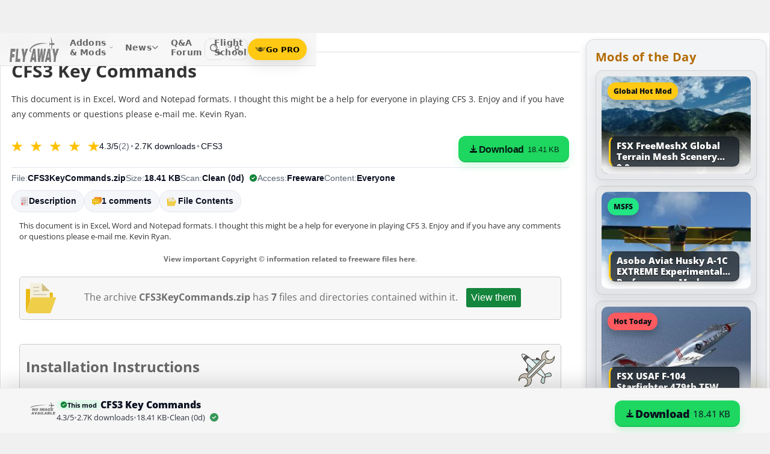

--- FILE ---
content_type: text/css
request_url: https://flyawaysimulation.com/themes/FlyAway/style/responsive-global.css?v=2.6028
body_size: 43301
content:
/* open-sans-300 - latin */
@font-face {
  font-display: swap; 
  font-family: 'Open Sans';
  font-style: normal;
  font-weight: 300;
  src: url('/fonts/open-sans-v40-latin-300.woff2') format('woff2'); /* Chrome 36+, Opera 23+, Firefox 39+, Safari 12+, iOS 10+ */
}
/* open-sans-300italic - latin */
@font-face {
  font-display: swap; 
  font-family: 'Open Sans';
  font-style: italic;
  font-weight: 300;
  src: url('/fonts/open-sans-v40-latin-300italic.woff2') format('woff2'); /* Chrome 36+, Opera 23+, Firefox 39+, Safari 12+, iOS 10+ */
}
/* open-sans-regular - latin */
@font-face {
  font-display: swap; 
  font-family: 'Open Sans';
  font-style: normal;
  font-weight: 400;
  src: url('/fonts/open-sans-v40-latin-regular.woff2') format('woff2'); /* Chrome 36+, Opera 23+, Firefox 39+, Safari 12+, iOS 10+ */
}
/* open-sans-italic - latin */
@font-face {
  font-display: swap; 
  font-family: 'Open Sans';
  font-style: italic;
  font-weight: 400;
  src: url('/fonts/open-sans-v40-latin-italic.woff2') format('woff2'); /* Chrome 36+, Opera 23+, Firefox 39+, Safari 12+, iOS 10+ */
}
/* open-sans-500 - latin */
@font-face {
  font-display: swap; 
  font-family: 'Open Sans';
  font-style: normal;
  font-weight: 500;
  src: url('/fonts/open-sans-v40-latin-500.woff2') format('woff2'); /* Chrome 36+, Opera 23+, Firefox 39+, Safari 12+, iOS 10+ */
}
/* open-sans-500italic - latin */
@font-face {
  font-display: swap; 
  font-family: 'Open Sans';
  font-style: italic;
  font-weight: 500;
  src: url('/fonts/open-sans-v40-latin-500italic.woff2') format('woff2'); /* Chrome 36+, Opera 23+, Firefox 39+, Safari 12+, iOS 10+ */
}
/* open-sans-600 - latin */
@font-face {
  font-display: swap; 
  font-family: 'Open Sans';
  font-style: normal;
  font-weight: 600;
  src: url('/fonts/open-sans-v40-latin-600.woff2') format('woff2'); /* Chrome 36+, Opera 23+, Firefox 39+, Safari 12+, iOS 10+ */
}
/* open-sans-600italic - latin */
@font-face {
  font-display: swap; 
  font-family: 'Open Sans';
  font-style: italic;
  font-weight: 600;
  src: url('/fonts/open-sans-v40-latin-600italic.woff2') format('woff2'); /* Chrome 36+, Opera 23+, Firefox 39+, Safari 12+, iOS 10+ */
}
/* open-sans-700 - latin */
@font-face {
  font-display: swap; 
  font-family: 'Open Sans';
  font-style: normal;
  font-weight: 700;
  src: url('/fonts/open-sans-v40-latin-700.woff2') format('woff2'); /* Chrome 36+, Opera 23+, Firefox 39+, Safari 12+, iOS 10+ */
}
/* open-sans-700italic - latin */
@font-face {
  font-display: swap; 
  font-family: 'Open Sans';
  font-style: italic;
  font-weight: 700;
  src: url('/fonts/open-sans-v40-latin-700italic.woff2') format('woff2'); /* Chrome 36+, Opera 23+, Firefox 39+, Safari 12+, iOS 10+ */
}
/* open-sans-800 - latin */
@font-face {
  font-display: swap; 
  font-family: 'Open Sans';
  font-style: normal;
  font-weight: 800;
  src: url('/fonts/open-sans-v40-latin-800.woff2') format('woff2'); /* Chrome 36+, Opera 23+, Firefox 39+, Safari 12+, iOS 10+ */
}
/* open-sans-800italic - latin */
@font-face {
  font-display: swap; 
  font-family: 'Open Sans';
  font-style: italic;
  font-weight: 800;
  src: url('/fonts/open-sans-v40-latin-800italic.woff2') format('woff2'); /* Chrome 36+, Opera 23+, Firefox 39+, Safari 12+, iOS 10+ */
}

html{border:0 none;font:inherit;margin:0;padding:0;vertical-align:baseline;scroll-padding-top: 55px;scroll-behavior: smooth;}
BODY{background-color:#F0F0F0!important;background-position:top;background-repeat:repeat-x;font-family: 'Open Sans', 'Arial', 'Helvetica', 'sans-serif';font-size:13px;margin:0;width:100%;color:#333;word-wrap:break-word;-webkit-text-size-adjust: none;}
IFRAME {border: 0px;}
A:HOVER,A:active,A:link,A:visited{color:#6F6F6F;text-decoration:none;font-weight:700}
IMG{max-width:100%;height:auto;width:auto}
.story A:HOVER,.story A:active,.story A:link,.story A:visited,.more-block A:HOVER,.more-block A:active,.more-block A:link,.more-block A:visited, #dldescription A:HOVER,#dldescription A:active,#dldescription A:link,#dldescription A:visited,.postbody A:HOVER,.postbody A:active,.postbody A:link,.postbody A:visited{color:#0472b9;text-decoration:none;font-weight:700}
.story A:hover, .more-block A:hover, #dldescription A:hover, .postbody A:hover{text-decoration:underline}
.flexslider A:hover img,.newsarticle A:hover img,.openleft A:hover img,.screenshots A:hover img{transition-duration:.2s;transition-property:opacity;opacity:.8}
.rightbox a{font-weight:400}
.rightbox{height:auto;width:300px;position:absolute;top:0;right:0;padding:5px;}
TEXTAREA{overflow:auto}
INPUT[type=password],INPUT[type=text],INPUT[type=email],INPUT[type=search],TEXTAREA{background:#fcfcfc;border:1px solid #d1d1d1;box-shadow:0 1px 3px rgba(0,0,0,.15)inset;color:#333;font:700 12px/1 Arial,"Helvetica Neue",Helvetica,sans-serif;padding:6px 15px 6px 10px;text-shadow:0 2px 3px rgba(0,0,0,.1);border-radius:3px;outline:0}
INPUT[type=password]:focus,input[type=text]:focus,textarea:focus{box-shadow:0 0 5px #51a3ee;border:1px solid #51a3ee}
INPUT[type=button],INPUT[type=submit],button{background-color:#eee;background-image:linear-gradient(to bottom,#eee,#ccc);border:1px solid #ccc;border-bottom:1px solid #bbb;border-radius:3px;color:#333;font:700 11px/1 Arial,"Helvetica Neue",Helvetica,sans-serif;padding:8px;text-align:center;text-shadow:0 1px 0 #eee;text-transform:uppercase}
INPUT[type=button]:ACTIVE,INPUT[type=submit]:ACTIVE,button:ACTIVE{border:1px solid #aaa;border-bottom:1px solid #888;-webkit-box-shadow:inset 0 0 5px 2px #aaa,0 1px 0 0 #eee;box-shadow:inset 0 0 5px 2px #aaa,0 1px 0 0 #eee}
INPUT[type=button]:HOVER,INPUT[type=submit]:HOVER,button:hover{background-color:#ddd;background-image:linear-gradient(to bottom,#ddd,#bbb);border:1px solid #bbb;border-bottom:1px solid #999;cursor:pointer;text-shadow:0 1px 0 #ddd}
input[type="radio"] {margin:10px;}
	#wrap {
    background: #FFF;
    border: 1px solid #E2E2E2;
    margin: 0 auto 10px;
    padding: 5px;
    position: relative;
    max-width: 1600px;
    border-top: 0;
		margin-top:55px;
		
}blockquote{background:#f9f9f9;border:none;border-left:4px solid #d6d6d6;margin:20px;overflow:auto;padding:0 0 10px 12px}
blockquote p{font-family:Georgia,'Times New Roman',Times,serif;font-style:italic;font-size:18px;line-height:26px}
#hometop{min-height:380px;overflow:hidden}


.theme-toggle-btn{
  background: transparent;
  border: 1px solid transparent;
  color: #fff;
  line-height: 32px;
  padding: 0 10px;
  border-radius: 6px;
  cursor: pointer;
  font: 600 12px/32px system-ui, -apple-system, "Segoe UI", Roboto, Helvetica, Arial, sans-serif;
}
.theme-toggle-btn:hover{
  background: rgba(255,255,255,0.08);
  border-color: rgba(255,255,255,0.15);
}
@media (max-width: 768px){
  .theme-toggle-btn{ line-height: 28px; font-size: 12px; padding: 0 8px; }
}

.homehero {
    position: relative;
    /* border-radius: 0px 0px 5px 0px; */
    background-size: cover;
    background-position: center;
    border-bottom: none;
    overflow: hidden;
    position: relative;
    /* margin-left: -10px; */
    /* margin-top: -12px; */
    z-index: 1;
    margin-top: -5px;
    margin-right: -6px;
    margin-left: -6px;
}
.homewelcome {
  float: right;
}
.topheaderhomehero, .topheaderhomehero h1, .topheaderhomehero h2 {color:white}
.topheaderhomehero h1, .topheaderhomehero h2 {text-align: center;}



























/* Scope box-sizing to header to avoid width overflow with padding */
#fxnav-header, #fxnav-header * { box-sizing: border-box; }

/* Tokens (syncs with html[data-theme]) */
:root {
  /* Subtly translucent header background for light mode */
  --fxnav-bg: rgba(246, 246, 246, .86);
  --fxnav-surface: #f6f6f6;
  --fxnav-bdr: #E2E2E2;
  --fxnav-fg: #666;
  --fxnav-fg-dim: #6F6F6F;
  --fxnav-accent: #6F6F6F;
  --fxnav-hover: rgba(0,0,0,.06);
  --fxnav-shadow: 0 14px 32px rgba(0,0,0,.12);
  --fxnav-cta: #ffc914;
}
html[data-theme="dark"] {
  /* Subtly translucent header background for dark mode */
  --fxnav-bg: rgba(15, 19, 26, .84);
  --fxnav-surface: #0b1016;
  --fxnav-bdr: rgba(255,255,255,.12);
  /* Foreground tuned for high contrast on deep blue-gray background */
  --fxnav-fg: #e7ecf7;       /* soft white with slight blue tint for eye comfort */
  --fxnav-fg-dim: #aeb6c6;    /* dimmed foreground */
  --fxnav-accent: #aeb6c6;
  --fxnav-hover: rgba(255,255,255,.08);
  --fxnav-shadow: 0 18px 44px rgba(0,0,0,.55);
  --fxnav-cta: #ffcf33;
}

/* Header shell (slim sticky) */
#fxnav-header {
  position: fixed;
  inset: 0 0 auto 0;
  z-index: 20000;
  background: var(--fxnav-bg); /* now translucent */
  border-bottom: 1px solid var(--fxnav-bdr);
  -webkit-backdrop-filter: saturate(130%) blur(8px);
  backdrop-filter: saturate(130%) blur(8px);
  color: var(--fxnav-fg);
  /* Ensure consistent typography across themes */
  font-family: system-ui,-apple-system,"Segoe UI",Roboto,Helvetica,Arial,sans-serif;
}
.fxnav-shell {
  max-width: 1600px;
  margin: 0 auto;
  padding: 0 16px;
  display: grid;
  /* Brand column sized to its content so the logo is never squished */
  grid-template-columns: max-content 1fr auto;
  grid-template-areas: "brand nav right";
  align-items: center;
  column-gap: 12px;
  min-height: 54px; /* fixed height; no shrink on scroll */
}
/* Removed shrink-down rule to keep header/logo size constant */

/* Brand */
.fxnav-brand { grid-area: brand; display: inline-flex; align-items: center; gap: 10px; text-decoration: none; min-width: 0; }

/* Logo: explicit height cap, auto width to preserve aspect ratio; no aspect-ratio to avoid external SVG sprite bugs */
.fxnav-logo {
  height: calc(var(--fxnav-h, 54px) - 14px) !important;
  max-height: calc(var(--fxnav-h, 54px) - 14px);
  width: auto !important;            /* block global img width:100% rules */
  max-width: 100%;
  display: block;
  filter: invert(.5) saturate(1.1) contrast(1.03);
}
/* Dark mode logo: brighten to near-white with a subtle pop */
html[data-theme="dark"] #fxnav-header .fxnav-logo {
  filter: brightness(0) invert(1) saturate(1.2) contrast(1.05) drop-shadow(0 1px 0 rgba(0,0,0,.25));
}

/* Prevent global styles from making links blue/purple etc (applies in both themes) */
#fxnav-header .fxnav-link,
#fxnav-header .fxnav-link:link,
#fxnav-header .fxnav-link:visited,
#fxnav-header .fxnav-sub a,
#fxnav-header .fxnav-sub a:link,
#fxnav-header .fxnav-sub a:visited,
#fxnav-header .fxnav-iconbtn,
#fxnav-header .fxnav-userbtn {
  color: var(--fxnav-fg) !important;
}
#fxnav-header .fxnav-link b,
#fxnav-header .fxnav-link span,
#fxnav-header .fxnav-sub a b,
#fxnav-header .fxnav-sub a span {
  color: inherit !important;
}

/* Mobile toggle (hamburger) */
.fxnav-toggle {
  -webkit-tap-highlight-color: transparent;
  appearance: none;
  border: 1px solid var(--fxnav-bdr);
  background: transparent;
  color: var(--fxnav-fg);
  border-radius: 10px;
  width: 40px; height: 36px;
  display: none;
  align-items: center; justify-content: center;
  cursor: pointer;
  grid-area: toggle;

  /* Keep toggle above overlay so the "X" is always clickable */
  position: relative;
  z-index: 20003;
}
/* Explicitly force burger color so master CSS can't override */
#fxnav-header .fxnav-toggle,
#fxnav-header .fxnav-toggle:hover,
#fxnav-header .fxnav-toggle:focus {
  color: var(--fxnav-fg) !important;
  border-color: var(--fxnav-bdr) !important;
  background: transparent !important;
}
.fxnav-burger, .fxnav-burger::before, .fxnav-burger::after {
  content: ""; display: block; width: 20px; height: 2px; background: currentColor; border-radius: 2px; position: relative;
}
/* Also harden the burger bars against master CSS overrides */
#fxnav-header .fxnav-toggle .fxnav-burger,
#fxnav-header .fxnav-toggle .fxnav-burger::before,
#fxnav-header .fxnav-toggle .fxnav-burger::after {
  background-color: var(--fxnav-fg) !important;
}
.fxnav-burger::before { position: absolute; transform: translateY(-6px); }
.fxnav-burger::after  { position: absolute; transform: translateY( 6px); }

/* Primary nav (desktop inline) */
.fxnav-nav { grid-area: nav; justify-self: center; }

/* Force true viewport-centering on desktop (independent of brand/right widths) */
@media (min-width: 1101px) {
  /* Ensure the shell isn't a positioned ancestor so the nav anchors to the full-width header */
  #fxnav-header .fxnav-shell { position: static !important; }

  #fxnav-header .fxnav-nav {
    position: absolute !important;  /* remove from grid flow and anchor to header */
    left: 50%;
    transform: translateX(-50%);    /* center horizontally to the viewport */
    justify-self: auto;             /* neutralize grid alignment */
  }
}

.fxnav-list { display: flex; align-items: center; gap: 2px; list-style: none; margin: 0; padding: 0; }
.fxnav-item { position: relative; }
.fxnav-link {
  display: inline-flex; align-items: center; gap: 8px;
  padding: 8px 10px; border-radius: 10px;
  color: var(--fxnav-fg); text-decoration: none; font-weight: 800; font-size: 14px; letter-spacing: .2px;
  position: relative;
}
.fxnav-link:hover, .fxnav-link:focus { background: var(--fxnav-hover); text-decoration: none; }
.fxnav-link::after {
  content: ""; position: absolute; left: 10px; right: 10px; bottom: 5px; height: 2px;
  background: var(--fxnav-accent);
  transform: scaleX(0); transform-origin: 50% 50%; transition: transform .18s ease;
  border-radius: 2px; opacity: .55;
}
.fxnav-link:hover::after, .fxnav-link:focus::after, .fxnav-link[aria-current="page"]::after { transform: scaleX(1); opacity: .75; }
.fxnav-caret { width: 12px; height: 12px; opacity: .9; transition: transform .14s ease; }
.fxnav-item.fxnav-open > .fxnav-link .fxnav-caret { transform: rotate(180deg); }

/* Dropdowns — desktop flyouts */
.fxnav-sub {
  position: absolute; top: calc(100% - 1px); left: 0;
  /* Ensure dropdown expands to fit longest item (no wrapping on desktop) */
  width: max-content;
  min-width: 230px;
  padding: 8px; margin: 0; list-style: none;
  background: var(--fxnav-surface);
  border: 1px solid var(--fxnav-bdr);
  border-radius: 12px;
  box-shadow: var(--fxnav-shadow);
  display: none; z-index: 50;
}
.fxnav-item.fxnav-open > .fxnav-sub { display: block; }
.fxnav-sub li { margin: 0; padding: 0; }
.fxnav-sub a {
  display: flex; align-items: center; gap: 10px;
  padding: 10px 10px; border-radius: 8px;
  color: var(--fxnav-fg); text-decoration: none; font-weight: 600; font-size: 14px;
  /* Prevent dark-mode-only wrapping differences; keep consistent on desktop */
  white-space: nowrap;
  letter-spacing: .2px;
  line-height: 1.2;
}
.fxnav-sub a:hover, .fxnav-sub a:focus { background: var(--fxnav-hover); }
/* Highlight current submenu item (optional if server sets aria-current="page") */
.fxnav-sub a[aria-current="page"] { font-weight: 800; background: var(--fxnav-hover); }

/* Right cluster */
.fxnav-right {
  grid-area: right;
  display: inline-flex; align-items: center; gap: 8px;
}

/* Icon buttons (search, login, etc) */
.fxnav-iconbtn {
  display: inline-flex; align-items: center; justify-content: center;
  width: 36px; height: 36px; border-radius: 10px;
  border: 1px solid var(--fxnav-bdr); color: var(--fxnav-fg); background: transparent;
  text-decoration: none; cursor: pointer; -webkit-tap-highlight-color: transparent;
  flex: 0 0 auto;
}
.fxnav-iconbtn:hover, .fxnav-iconbtn:focus { background: var(--fxnav-hover); text-decoration: none; }
.fxnav-icon { width: 18px; height: 18px; display: block; }

/* Ensure IMG-based icons go light in dark mode (inline SVGs already follow currentColor) */
html[data-theme="dark"] #fxnav-header img.fxnav-icon {
  filter: brightness(0) invert(1) contrast(1.05) saturate(1.1);
}

/* CTA */
.fxnav-cta {
  display: inline-flex; align-items: center; gap: 8px;
  height: 36px; padding: 0 12px; border-radius: 999px;
  background: var(--fxnav-cta);
  color: #fff;
  text-decoration: none; box-shadow: 0 8px 22px rgba(0,0,0,.10);
  white-space: nowrap;
  font-weight: 900; font-size: 13px;
  flex: 0 0 auto;
}
#fxnav-header .fxnav-cta span { color: black !important; } /* Keep brand choice for "Go PRO" label */
.fxnav-cta:hover, .fxnav-cta:focus { transform: translateY(-1px); }
.fxnav-cta-icon { width: 18px; height: 18px; }

/* User */
.fxnav-user { position: relative; }
/* Make entire button the avatar; lock background to prevent master CSS bleed; add hover overlay matching other icons */
.fxnav-userbtn {
  -webkit-appearance: none; appearance: none;
  display: inline-flex; align-items: center; justify-content: center;
  width: 36px; height: 36px; border-radius: 10px;
  border: 1px solid var(--fxnav-bdr);
  background: transparent !important; color: var(--fxnav-fg);
  cursor: pointer; position: relative; overflow: hidden; -webkit-tap-highlight-color: transparent;
}
#fxnav-header .fxnav-userbtn:hover,
#fxnav-header .fxnav-userbtn:focus {
  background: transparent !important; /* neutralize master CSS hover background */
}
.fxnav-userbtn::after {
  content: ""; position: absolute; inset: 0; background: transparent;
  transition: background .18s ease; pointer-events: none;
}
.fxnav-userbtn:hover::after, .fxnav-userbtn:focus-visible::after {
  background: var(--fxnav-hover); /* same hover tone as other icons */
}
.fxnav-avatar {
  width: 100%; height: 100%; display: block;
  border: 0; border-radius: inherit; object-fit: cover; object-position: center;
}
.fxnav-sub-user { right: 0; left: auto; min-width: 210px; }

/* Full-width mobile sheet (<=1100px) */
@media (max-width: 1100px) {
  .fxnav-shell {
    /* Keep brand at its content width; middle column is spacer; right + toggle live at the end */
    grid-template-columns: max-content 1fr auto auto;
    grid-template-areas: "brand . right toggle";
    row-gap: 0;
  }

  .fxnav-toggle { display: inline-flex; }
  #fxnav-header.fxnav-is-open .fxnav-burger { background: transparent !important; }
  #fxnav-header.fxnav-is-open .fxnav-burger::before { transform: rotate(45deg); top: 0; }
  #fxnav-header.fxnav-is-open .fxnav-burger::after  { transform: rotate(-45deg); top: 0; }

  /* Full-width panel under header — uses left/right anchors; includes safe-area padding */
  .fxnav-nav {
    justify-self: stretch;
    position: fixed;
    left: 0; right: 0; width: auto; max-width: 100%;
    top: var(--fxnav-h, 54px);
    z-index: 20002;
    margin: 0;
    padding: 12px 16px 16px;
    padding-left: calc(16px + env(safe-area-inset-left, 0px));
    padding-right: calc(16px + env(safe-area-inset-right, 0px));
    background: var(--fxnav-surface);
    border-bottom: 1px solid var(--fxnav-bdr);
    box-shadow: var(--fxnav-shadow);
    /* Leave a tappable area below the sheet to click the overlay */
    max-height: calc(100vh - var(--fxnav-h, 54px) - 12px - env(safe-area-inset-bottom, 0px));
    overflow: auto; overflow-x: hidden;
    overscroll-behavior: contain;
    opacity: 0; visibility: hidden; transform: translateY(-6px);
    transition: opacity .18s ease, transform .18s ease, visibility 0s linear .18s;
    pointer-events: none;
  }
  #fxnav-header.fxnav-is-open .fxnav-nav {
    opacity: 1; visibility: visible; transform: translateY(0);
    transition-delay: 0s; pointer-events: auto;
  }

  /* List becomes a clean full-width stack */
  .fxnav-list {
    display: flex; flex-direction: column; align-items: stretch; gap: 6px;
    padding: 0; margin: 0; border: 0; border-radius: 0; background: none; box-shadow: none;
  }
  .fxnav-item { width: 100%; }
  .fxnav-link { justify-content: space-between; width: 100%; padding: 14px 12px; }
  .fxnav-link::after { display: none; }

  /* Primary dropdowns render inline inside sheet */
  .fxnav-nav .fxnav-sub {
    position: static; display: none;
    padding: 6px; margin-top: 6px;
    border: 1px solid var(--fxnav-bdr); border-radius: 10px;
    background: var(--fxnav-surface); box-shadow: none;
    /* Revert width behavior on mobile to avoid horizontal overflow */
    width: auto; max-width: 100%;
  }
  .fxnav-nav .fxnav-item.fxnav-open > .fxnav-sub { display: block; }
  /* Allow wrapping on mobile sheet so long labels don't overflow */
  .fxnav-nav .fxnav-sub a { white-space: normal; }

  /* Keep user dropdown as a flyout on wider mobile/tablet (if visible) */
  .fxnav-sub-user {
    position: absolute; top: calc(100% - 1px); right: 0; left: auto;
    border-radius: 12px; box-shadow: var(--fxnav-shadow);
  }

  /* Show utilities within the sheet for all <=1100px */
  .fxnav-util-only { display: block !important; }
}

/* Ultra-compact phones (<=420px): hide right cluster; utilities live in the sheet */
@media (max-width: 440px) {
  .fxnav-shell {
    grid-template-columns: 1fr auto;
    grid-template-areas: "brand toggle";
  }
  .fxnav-right { display: none; }

  .fxnav-brand { min-width: 0; }
  /* Keep logo sized by header height cap */
  .fxnav-logo { height: calc(var(--fxnav-h, 54px) - 14px) !important; max-height: calc(var(--fxnav-h, 54px) - 14px); width: auto !important; max-width: 100%; }
}

/* Utility entries (hidden by default; shown on <=1100px via media rule above) */
.fxnav-util-only { display: none; }
.fxnav-divider { height: 1px; background: var(--fxnav-bdr); margin: 2px 0; border-radius: 1px; }
.fxnav-section {
  padding: 8px 10px; font: 900 11px/1 system-ui,-apple-system,"Segoe UI",Roboto,Helvetica,Arial,sans-serif;
  color: var(--fxnav-fg-dim); text-transform: uppercase; letter-spacing: .8px;
}

/* Theme radios inside hamburger */
.fxnav-sub-theme { padding: 6px; }
.fxnav-radio {
  display: flex; align-items: center; gap: 10px; padding: 8px 8px; border-radius: 8px; cursor: pointer;
}
.fxnav-radio input { width: 16px; height: 16px; accent-color: var(--fxnav-fg); }
.fxnav-radio:hover { background: var(--fxnav-hover); }
.fxnav-radio span { font-weight: 700; color: var(--fxnav-fg); }

/* Menu CTA (sheet) — text white */
.fxnav-cta-menu {
  display: flex; align-items: center; justify-content: center; gap: 8px;
  width: 100%; height: 44px; border-radius: 999px; margin-top: 6px;
  background: var(--fxnav-cta);
  color: #fff; /* white text */
  font-weight: 900; font-size: 14px;
  text-decoration: none; box-shadow: 0 8px 22px rgba(0,0,0,.10);
}
#fxnav-header .fxnav-cta-menu span { color: black !important; }
.fxnav-cta-menu:hover, .fxnav-cta-menu:focus { transform: translateY(-1px); }

/* Desktop CTA compaction (if ever visible on very small screens) */
@media (max-width: 500px) {
  .fxnav-cta span { display: none; }
  .fxnav-cta { padding: 0 10px; border-radius: 10px; width: 36px; justify-content: center; }
}

/* Overlay behind full-width sheet
   - Starts below the header so the header/toggle ("X") stays clickable
   - Clicks/taps on overlay close the menu
*/
.fxnav-overlay {
  position: fixed;
  left: 0; right: 0; bottom: 0;
  top: var(--fxnav-h, 54px);
  background: rgba(0,0,0,.35);
  -webkit-backdrop-filter: saturate(120%) blur(2px);
  backdrop-filter: saturate(120%) blur(2px);
  opacity: 0; visibility: hidden;
  transition: opacity .18s ease;
  z-index: 20001;
  pointer-events: none;
}
@media (max-width: 1100px) {
  #fxnav-header.fxnav-is-open .fxnav-overlay { opacity: 1; visibility: visible; pointer-events: auto; }
}

/* Lock scroll when menu open */
html.fxnav-modal-open { overflow: hidden; }

/* Motion safety */
@media (prefers-reduced-motion: reduce) {
  .fxnav-link::after, .fxnav-cta, .fxnav-cta-menu { transition: none !important; }
}

/* A11y utility */
.fxnav-sr-only {
  position: absolute; width: 1px; height: 1px; padding: 0; margin: -1px; overflow: hidden; clip: rect(0,0,0,0); border: 0;
}

/* Abbreviation styling (keep nav clean while retaining title tooltips) */
#fxnav-header abbr[title] { text-decoration: none; border-bottom: 0; }

































.topheaderinfohomehero {
    /* position: absolute; */
    left: 0;
    right: 0;
    bottom: 0;
    padding: 10px;
}

.bgimageheaderhomehero {
    pointer-events: none;
    position: absolute;
    width: 100%;
    height: 100%;
    z-index: -1;
    object-fit: cover;
    object-position: center;
}

.topheaderhomehero {
  /* position: absolute; */
  left: 0;
  right: 0;
  bottom: 0;
  background: rgb(0 0 0 / 50%);
  z-index: 1;
  padding: 8px;
  color: #FFF;
  /* text-align: center; */
  text-shadow: 0px 0px 20px #000;
}



.statsdata {
  text-align: center;
  overflow: auto;
  background-color: #F0F0F0 !important;
  padding-top: 10px;
  margin-left: -5px;
  margin-right: -5px;
  border-bottom: 1px solid #E2E2E2;
}

/* Dark mode styles */
html[data-theme="dark"] .statsdata {
  background-color: #1E1E1E !important; /* dark neutral background */
  border-bottom: 1px solid #333333;      /* subtle dark divider */
  color: #E0E0E0;                        /* light text for contrast */
}



@media screen and (max-width :450px){
.homeintro{
text-align:center;
}
.homewelcome {
float:none;text-align:center;max-width:100%;
}
}


.signupstats {width:25%;float:left;margin-bottom:10px;}

@media only screen and (max-width:800px) {
.signupinfo h2 {text-align:center;}
.prosignuplogo {float:none;margin:auto;width:250px;height:61px;}
.signupstats {width:50%;float:left;}
.signupreview {
    float: left;
    width: auto;
    padding: 30px;
}
}
@media only screen and (max-width:500px) {
	.signupstats {width:100%;float:left;margin-bottom:25px;}

	.monthly button {width:auto!important;}
	.annual button {width:auto!important;}
}




.newsarticle img {
border-radius:5px;
}

@media screen and (max-width :400px){

.newsarticle img {
    float: none;
    margin: auto;
    text-align: center;
    display: block;
    text-align: center;
    width: 80%;
    margin-top: 10px;
    margin-bottom: 10px;
}
}

.homeboxnew {
  padding:15px;
}

.newscontainer{display:grid;gap:24px;margin:24px auto;padding:0 16px;max-width:72rem;}
@media (min-width:640px){.newscontainer{grid-template-columns:repeat(2,1fr);} }
@media (max-width:639.98px){.newscontainer{grid-template-columns:1fr;} }

.newsarticle{position:relative;background:#f7f7f9;border-radius:12px;
             box-shadow:0 2px 4px rgba(0,0,0,.05);padding:24px;
             display:flex;flex-direction:column;
             font:400 1rem/1.55 system-ui,sans-serif!important;
             color:#111!important;text-decoration:none!important;
             transition:transform .25s,box-shadow .25s;}
.newsarticle:hover{transform:translateY(-2px);box-shadow:0 6px 12px rgba(0,0,0,.08);}
.newsarticle .card-link{position:absolute;inset:0;z-index:1;
                        text-indent:-9999px;overflow:hidden;white-space:nowrap;}

.newsarticle .cover{width:100%;aspect-ratio:16/9;object-fit:cover;border-radius:8px;margin-bottom:16px;}

.newsarticle h3{margin:0 0 8px;font-size:1.35rem!important;font-weight:600!important;}
.meta{font-size:.875rem!important;color:#6b7280!important;margin-bottom:16px;
      display:flex;gap:8px;flex-wrap:wrap;}
.topic-badge{position:relative;z-index:2;background:rgba(37,99,235,.1);color:#2563eb;
             font-size:.75rem;padding:4px 10px;border-radius:4px;
             text-transform:uppercase;letter-spacing:.03em;text-decoration:none!important;font-weight:600;}
.preview{margin-bottom:16px;} .preview p{margin:0;}
.readtime{margin-top:auto;font-size:.875rem!important;color:#2563eb!important;}

.homeboxnew h2, .hotnow h2, .newflightsim h2, .homeboxnew h2 a:link, .homeboxnew h2 a:visited, h2.newsh{
font-size:28px;
color:#717171;
}

/* ── Slimmed‑down Table‑of‑Contents styles ───────────────────── */
nav.toc{
    background:#fafafa;border:1px solid #e5e7eb;border-radius:6px;
    padding:.5rem .75rem;font-family:system-ui,-apple-system,"Segoe UI",Roboto,Helvetica,Arial,sans-serif;
    font-size:.78rem !important;line-height:1.35;margin:0 0 .9rem;
}
nav.toc>h2{
    margin:0 0 .35rem !important;font-size:.88rem !important;font-weight:600;
    border-bottom:1px solid #e5e7eb;padding-bottom:.3rem;
}
#storycontent nav.toc>h2{margin-top:0 !important;margin-bottom:.35rem !important;}
nav.toc ol{counter-reset:section;list-style:none;margin:0;padding:0;}
nav.toc li{counter-increment:section;margin:.15rem 0;}
nav.toc li::before{content:counters(section,".") ". ";font-weight:600;font-size:.75em;color:#1d4ed8;}
nav.toc a{text-decoration:none;color:#111827 !important;transition:color .15s ease;}
nav.toc a:hover{color:#1d4ed8 !important;text-decoration:underline;}
nav.toc ol ol{margin-left:.7rem;}
#storycontent nav.toc,
#storycontent nav.toc li,
#storycontent nav.toc a{font-size:.78rem !important;line-height:1.35 !important;}
#storycontent nav.toc li{margin:.15rem 0 !important;}
	
	.newflightsim {padding:30px;}
	
	.newflightsim h3 {
    color: #333;
    margin: 0;
    border-radius: 5px;
		padding-top:20px;
	}
.newsh {margin-top:50px;}

.addonsimulator {

  border: 1px solid #ccc;
  border-radius: 5px;
  overflow: hidden;
  padding: 10px;
  margin-top: 30px;
  margin-bottom: 20px;

}

/* pager container */
.article-pager{
    display:flex;
    justify-content:space-between;
    gap:16px;
    margin:48px 0;
}
.article-pager a{
    flex:1;
    position:relative;
    background:#f7f7f9;
    border-radius:12px;
    padding:20px 24px;
    text-decoration:none;
    box-shadow:0 2px 4px rgba(0,0,0,.05);
    transition:transform .25s,box-shadow .25s;
}
.article-pager a:hover{
    transform:translateY(-2px);
    box-shadow:0 6px 12px rgba(0,0,0,.08);
}
.article-pager .dir{
    font-size:.75rem;
    color:#6b7280;
    text-transform:uppercase;
    letter-spacing:.05em;
    margin-bottom:8px;
    display:block;
    font-weight:600;
}
.article-pager .title{
    font-size:1rem;
    font-weight:600;
    color:#111;
    line-height:1.4;
    display:block;
}
.article-pager .prev .dir:before{content:"← ";}  /* little arrows */
.article-pager .next .dir:after {content:" →";}
@media(max-width:600px){
    .article-pager{
        flex-direction:column;
    }
}
.related-downloads h2{              /* heading above related grid  */
    font-size:1.5rem;
    margin:64px 0 24px;
    color:#111;
    border-bottom:2px solid #e5e7eb;
    padding-bottom:8px;
}

.addonsimulator h3, .addonsimulator h3 a:link, .addonsimulator h3 a:visited {
display:inline-block;
font-size:19px;
color:#717171;
margin:0px;
text-align: left;
}


/* grid that can go 2-4 across */
.rel-container{
    display:grid;
    gap:24px;
    margin:40px 0;
    grid-template-columns:repeat(auto-fill,minmax(240px,1fr));
}

/* card */
.rel-card{
    position:relative;
    background:#f7f7f9;
    border-radius:12px;
    box-shadow:0 2px 4px rgba(0,0,0,.05);
    padding:20px;
    display:flex;
    flex-direction:column;          /* always column → no overlap   */
    gap:16px;
    transition:transform .25s,box-shadow .25s;
}
.rel-card:hover{
    transform:translateY(-2px);
    box-shadow:0 6px 12px rgba(0,0,0,.08);
}

/* stretched link */
.rel-card a.link{
    position:absolute;
    inset:0;
    font-size:0;
    line-height:0;
}

/* 16:9 thumbnail */
.rel-thumb{
    width:100%;
    aspect-ratio:16/9;
    object-fit:cover;
    border-radius:8px;
}

/* body */
.rel-body{
    display:flex;
    flex-direction:column;
    gap:8px;
    flex:1;
}
.rel-body h3{
    margin:0;
    font-size:1.1rem;
    font-weight:600;
    color:#111;
}
.rel-snippet{
    margin:0;
    color:#374151;
    font-size:.9rem;
    line-height:1.45;
}
	/* override aggressive site-wide h3 formatting */
.related-downloads .rel-body h3{
    background:none!important;
    border:none!important;
    padding:0!important;
    text-transform:none!important;
    text-align:left!important;
    color:#111!important;
    font-size:1.1rem!important;   /* keep our desired size */
    font-weight:600!important;
}
.related-downloads h2.rel-head{
    /* clear inherited box styling first --------------- */
    padding:0 !important;
    border:none !important;      /* ← reset every edge */

    /* now apply the style we actually want ------------- */
    font-size:1.5rem !important;
    margin:64px 0 24px !important;
    color:#111 !important;
    border-bottom:2px solid #e5e7eb !important; /* add only bottom edge */
    padding-bottom:8px !important;

    background:none !important;
    border-radius:0 !important;
    text-transform:none !important;
    text-align:left !important;
}


/* Unique ID for the GPS coordinates section */
        #unique-gps-coordinates {
            position: relative;
            border-radius: 5px;
            background-color: #f7f7f7;
            padding: 15px;
            margin-bottom: 20px;
            border: 1px solid #ccc;
            overflow: hidden; /* Ensure floats are contained */
        }
        #unique-gps-coordinates * {
            margin: 0;
            padding: 0;
            box-sizing: border-box;
        }
        #unique-gps-coordinates h2, #unique-gps-coordinates h3 {
            margin-top: 0;
            margin-bottom: 10px;
        }
        #unique-gps-coordinates dl {
            display: flex;
            flex-wrap: wrap;
        }
        #unique-gps-coordinates dt {
            width: 30%;
            font-weight: bold;
            padding: 5px 0;
        }
        #unique-gps-coordinates dd {
            width: 70%;
            margin-left: 0;
            padding: 5px 0;
        }
        #unique-gps-coordinates p {
            margin: 10px 0;
        }
        #unique-gps-coordinates .mod-map-icon {
            float: right;
            width: 50px; /* Adjust the size as needed */
            height: auto;
            margin-left: 15px;
        }
        #unique-gps-coordinates iframe {
            border-radius: 5px;
            display: block;
            width: 100%;
            margin-top: 15px;
        }
        #unique-gps-coordinates small {
            display: block;
            margin-top: 5px;
        }
        /* Styles for the Copy to Clipboard button */
        #unique-gps-coordinates .copy-button {
            display: inline-block;
            margin-left: 10px;
            padding: 5px 10px;
            font-size: 0.9em;
            color: #fff;
			background-image:none;
            background-color: #0068d7; /* Adjust to match your site's color scheme */
            border: none;
            border-radius: 3px;
            cursor: pointer;
			text-shadow: none;
        }
        #unique-gps-coordinates .copy-button:hover {
            background-color: #0056b3; /* Darker shade for hover effect */
        }

.addonsimulator p {
  margin-top: 5px;
margin-bottom: 5px;
}

.addonsimulator ul {
  list-style: none;
      padding: 0;
      margin-bottom: 0px;
}
.addonsimulator li {
  display: inline-block;
  text-align: center;
  clear: both;
  background: #757575;
  margin: auto;
  color: white;
  padding: 5px;
  border-radius: 5px;
  margin-right: 10px;
  margin-bottom: 10px;
}
.addonsimulator li a {
  color: white;
      text-decoration: none;
}


.addonlogo {
  border-radius:50%;
  border: 1px solid #969696;
  width: 22px;
    height: 22px;
    position: relative;
    top: 5px;
    margin-right: 5px;
}
.featureddownloads h3 {
  font-size: 22px;
  color: #717171;
  margin: 0px;
  text-align: left;
}
.latestwrapper {
  display: inline-block;
  float: right;
text-align: center;
}

.latestaddon {
  width: 300px;
  height: 150px;
  margin-top: -11px;
  position: relative;
  overflow: hidden;
  margin-right: -11px;
}
.latestaddon a {text-decoration: none;color:white;display:block;font-weight: normal;}
.latestaddon h4 {color:white;margin:0px}
.latestaddon img {    pointer-events: none;
    width: 100%;
    height: 100%;
    z-index: 0;
    object-fit: cover;
  }

  .latestaddon svg {
    width:40px;
    height:40px;
  }

  .latestaddon h3 {
        top: 0px;
        right: 0px;
        margin:0px;
        padding:0px;
        position:absolute;

    }

  @media only screen and (max-width:640px) {
    .latestwrapper {
      display: block;
          text-align: center;
          float: none;
          margin-top: 10px;
          margin-bottom: 10px;

  }
  .latestaddon {
    /* width: 300px; */
    /* height: 150px; */
    margin: auto;
    position: relative;
    overflow: hidden;
    max-width: 100%;
    height: auto;
  }

  }

.ctaaddons {
  background: #f0c14b;
  border: 1px solid;
  border-color: #a88734 #9c7e31 #846a29;
  color: #111!important;
  text-shadow: none;
  font-size: 14px;
  font-weight: 100;
  clear: both;
  border-radius: 5px;
  padding: 4px;
  text-decoration: none!important;
  height: 20px;
  position: relative;
  line-height: 20px;
  text-align: center;
  display: inline-block;
}

.ctagoprohome {
  background: #14853C;
      color: white!important;
      text-shadow: none;
      font-size: 20px;
      font-weight: 100;
      clear: both;
      border-radius: 5px;
      padding: 10px;
      text-decoration: none!important;
      height: 20px;
      position: relative;
      line-height: 20px;
      text-align: center;
      display: inline-block;
}


.ctaabouthome {
  background: #676767;
      color: white!important;
      text-shadow: none;
      font-size: 16px;
      font-weight: 100;
      clear: both;
      border-radius: 5px;
      padding: 5px;
      text-decoration: none!important;
      height: 20px;
      position: relative;
      line-height: 20px;
      text-align: center;
      display: inline-block;
}

.ctanew {
    background: #2d8a3a;
    color: white!important;
    text-shadow: none;
    font-size: 16px;
    font-weight: 100;
    clear: both;
    border-radius: 5px;
    padding: 5px;
    text-decoration: none!important;
    height: 20px;
    position: relative;
    line-height: 20px;
    text-align: center;
    display: inline-block;
}


.featureddownloads {
  margin:10px 10px;
text-align:center;
margin-bottom:50px;
}
.featdl {
  display:inline-block;width:220px;height:auto;margin:10px;position:relative;border-radius:5px;overflow:hidden;
}
.featdl a {text-decoration: none;color:white;display:block;font-weight: normal;}
.featdl h4 {color:white;margin:0px}
.featdl img {display:block}

.newslettersignup {
  text-align: center;
  overflow: auto;
  background-color: #F0F0F0!important;
  padding-top: 10px;
  margin-left: -5px;
  margin-right: -5px;
  border-bottom: 1px solid #E2E2E2;
  border-top: 1px solid #E2E2E2;
  padding: 20px;

}
.newslettersignup svg {
width:80px;
height:80px;
float:right;
}
.newslettersignup h2 {
  text-align:left;
}
.homeproinfo {
  overflow: auto;
  background-color: #ffe6af!important;
  padding-top: 10px;
  margin-left: -5px;
  margin-right: -5px;
  border-top: 1px solid #E2E2E2;
  padding: 20px;
}

.newtoflightsim {
  margin-top:60px;
}

.hotnow{
  margin-top:50px;
}

.hotbox {
  width:50%
}

@media screen and (max-width: 700px) {
.hotbox {
    float: none;
    width: auto;
}
}

.homeslider {padding-right:0px;height:auto;}
.flex-caption h2 {font-size:19px;}


.slides li {
    border-radius: 5px;
    overflow: hidden;
  }
  .flexslider .slides img {
    width: 100%;
    display: block;
    max-height: 340px;
    object-fit: cover;
  }

  .bigtext {
    text-align:center;
  }


.badge {
    display: inline-block;
    background-color: #B30000;
    color: white;
    border-radius: 12px;
    padding: 0 4px;
    margin-left: 5px;
    font-weight: bold;
    font-size: 14px; /* Adjust font size as needed */
}

.exclusive-notice {
    background-color: #FFF4CC;
    color: #333;
    padding: 10px;
    border-radius: 5px;
    margin: 10px 0;
    font-size: 12px !important;
    font-weight: bold;
    margin: auto;
    margin-top: 20px;
}

.menu {
    width: 100%;
}
.menu-container {
    margin: 0 auto;
    background: #f6f6f6;
    border-bottom: 1px solid #E2E2E2;
    position: fixed;
    z-index: 100;
    width: 100%;
}
.menucontainer2 {
    align-items: center;
    position: relative;
    margin-left: auto;
    margin-right: auto;
    max-width: 1600px;
}
.logonew {
    height: 40px;
    margin-bottom: 10px;
    margin-left: 10px;
    width: auto;
    display: inline-block;
    float: left;
	padding-top: 7px;
	  filter: invert(0.5);

}
.menu img {
    max-width: 100%;
}
.menu-mobile {
  display: none;
  padding: 20px;
}
.menu-mobile:after {
  content: "\002630";
  font-size: 2.5rem;
  padding: 0;
  position: relative;
  top: 50%;
  -webkit-transform: translateY(-25%);
          transform: translateY(-25%);
}
.menu-dropdown-icon:before {
    content: "\2304";
    display: none;
    cursor: pointer;
    float: right;
    padding: 1.5em 2em;
    color: #808080;
    font-size: 35px;
    padding: 0px 30px 0px 0px;
}
.menu > ul {
  margin: 0 auto;
  list-style: none;
  padding: 0;
  /* IF .menu position=relative -> ul = container width, ELSE ul = 100% width */
  box-sizing: border-box;
      clear: right;
}
.menu > ul:before,
.menu > ul:after {
  content: "";
  display: table;
}
.menu > ul:after {
  clear: both;
}
.menu > ul > li {
  float: left;
  padding: 0;
  margin: 0;
}
.menu > ul > li a {
    text-decoration: none;
    padding: 0em 2em;
    display: block;
    font-weight: 400;
    font-size: 16px;
    line-height: 60px;
}
	
li.mainmenu > a:hover { 
    box-shadow: inset 0 -3px 0 0 #6F6F6F; 
}
.menu > ul > li:hover {
}
.menu > ul > li > ul {
  display: none;
  width: 100%;
  background: #f6f6f6;
  padding: 20px;
  position: absolute;
  z-index: 99;
  left: 0;
  margin: 0;
  list-style: none;
  box-sizing: border-box;
}
.menu > ul > li > ul:before,
.menu > ul > li > ul:after {
  content: "";
  display: table;
}
.menu > ul > li > ul:after {
  clear: both;
}
.menu > ul > li > ul > li {
  margin: 0;
  padding-bottom: 0;
  list-style: none;
  width: 25%;
  background: none;
  float: left;
}
.menu > ul > li > ul > li a {
  color: #777;
  padding: .2em 0;
  width: 95%;
  display: block;
  border-bottom: 1px solid #ccc;
}
.menu > ul > li > ul > li a:hover{
	color:#03a9f4;
}
.menu > ul > li > ul > li > ul {
  display: block;
  padding: 0;
  margin: 10px 0 0;
  list-style: none;
  box-sizing: border-box;
}
.menu > ul > li > ul > li > ul:before,
.menu > ul > li > ul > li > ul:after {
  content: "";
  display: table;
}
.menu > ul > li > ul > li > ul:after {
  clear: both;
}
.menu > ul > li > ul > li > ul > li {
  float: left;
  width: 100%;
  padding: 10px 0;
  margin: 0;
  font-size: .8em;
}
.menu > ul > li > ul > li > ul > li a {
  border: 0;    
  font-size: 14px;
}
.menu > ul > li > ul.normal-sub {
    width: 300px;
    left: auto;
    padding: 10px 20px;
    border: 1px solid #E2E2E2;
}
.menu > ul > li > ul.normal-sub > li {
  width: 100%;
}
.menu > ul > li > ul.normal-sub > li a {
  border: 0;
}

	
	
.menu > ul > li a.signuplink {
	    background: #2C8A3B;
    border-radius: 5px;
    line-height: 40px;
    color: white;
    margin-bottom: 10px;
    margin-top: 10px;
	margin-right:10px;
    height: 40px;
	font-weight: 600;}
	
	#flyawaymenu nav ul li a:hover, nav ul li a:focus {
    color: #000000;
}
	
	
/* ––––––––––––––––––––––––––––––––––––––––––––––––––
Mobile style's
–––––––––––––––––––––––––––––––––––––––––––––––––– */
	
	
	
	
	@media only screen and (max-width: 1279px) {

	
.menu > ul > li a {
text-decoration: none;
    padding: 0em 0.8em;
    display: block;
    font-weight: 400;
    font-size: 16px;
    line-height: 60px;
}	
	}
	
@media only screen and (max-width: 979px) {
	
	
.menu > ul > li a.signuplink {
    background: #2C8A3B;
    border-radius: 5px;
    line-height: 40px;
    color: white;
    margin-bottom: 10px;
    margin-top: 10px;
    height: 40px;
    font-weight: 800;
    width: 80%;
    margin: auto;
    text-align: center;
}	
	
	.menu > ul > li a.searchmenu::before {
    content: 'Search';
		padding-right:5px;
} 
    
	
	.menu > ul > li a.promenulink {
		
	text-align:center;	
	}
	
  .menu-container {
    width: 100%;
  }
  .menu-container .menu{
display: inline-table;
	}
  .menu-mobile {
    display: block;
    float: right;
    padding: 5px 20px 0;
    margin: 0px;
    padding-bottom: 0px;
  }
  .menu-dropdown-icon:before {
    display: block;
  }
  .menu > ul {
    display: none;
    width:100%;
  }
  .menu > ul > li {
    width: 100%;
    float: none;
    display: block;
  }
  .menu > ul > li a {
    display: block;
  }
  .menu > ul > li > ul {
    position: relative;    
    padding: 0 40px;
  }
  .menu > ul > li > ul.normal-sub {
    width: 100%;
  }
  .menu > ul > li > ul > li {
    float: none;
    width: 100%;
    margin-top: 20px;
  }
  .menu > ul > li > ul > li:first-child {
    margin: 0;
  }
  .menu > ul > li > ul > li > ul {
    position: relative;
  }
  .menu > ul > li > ul > li > ul > li {
    float: none;
  }
  .menu .show-on-mobile {
    display: block;
	  overflow: auto;
	  clear:both;
  }
}
	
	
	.menuimg {
		    width: 30px;
    height: 30px;
    line-height: 60px;
    vertical-align: middle;
		margin-left: 5px;
	padding: 0px 3px;}


#flyawaymenu {
    height: 56px;
    padding: 10px 0;
    margin: 0;
  padding: 0;
  box-sizing: border-box;
  font-family: sans-serif;
background-color: #F0F0F0;
border-bottom: 1px solid #dedede;
}

.widthmax {
  max-width: 1180px;
}

.menu-wrap {
    display: flex;
    justify-content: space-between;
    padding: 0 15px;
}
.logo-img {
  height: 35px;
  filter: invert(0.5);
  width: auto;
  padding-top: 7px;
  width: 146.64px;
}

.logo-img-footer {
      height: 25px;
      filter: invert(0.6);
      width: 104.73px;
}
.menu-icon {
    font-size: 2.4em;
    color: #808081;
    line-height: 56px;
}
#flyawaymenu nav {
    position: absolute;
    background-color: #757575;
    top:56px;
    left:0;
    width: 100%;
    margin: 0;
  padding: 0;
  box-sizing: border-box;
  font-family: sans-serif;
  z-index:3;
}
#flyawaymenu nav ul {
  background-color: #757575;
    list-style-type: none;
    max-height: 0px;
    overflow: hidden;
    transition: all 0.5s;
    margin: 0;
  padding: 0;
  box-sizing: border-box;
  font-family: sans-serif;
}
#flyawaymenu nav ul li {
    padding: 0 15px;
}
#flyawaymenu nav ul li a {
  display: inline-block;
color: #ffffff;
text-transform: uppercase;
font-size: 18px;
padding: 10px;
text-decoration: none;
text-shadow: 1px 1px 1px #555;
background-color: #757575;
  }





#flyawaymenu nav ul li a:hover, nav ul li a:focus {
    color: #000000;
}
#checkbox {
    display: none;
}
#checkbox:checked ~ nav ul {
    max-height: 400px;
    padding: 15px 0;
    transition: all 0.5s;
}





/* =========================================
   Base alignment (keep inside container width)
   ========================================= */
.menu-right { float: right; }

li.fas-auth,
li.fas-user {
  float: right !important;
  margin-left: auto !important; /* also works if parent UL is flex */
  clear: none !important;
  list-style: none !important;
  z-index: 50 !important;
}

/* =========================================
   AUTH AREA (anonymous)
   Right-aligned + perfect vertical centering
   ========================================= */
li.menu-right.fas-auth {
  display: flex !important;
  align-items: center !important;
  justify-content: flex-end !important;
  height: 60px !important;    /* match header height */
  line-height: 1 !important;  /* neutralize inherited line-heights */
  padding: 0 !important;
  margin: 0 !important;
}

.fas-authwrap {
  display: inline-flex !important;
  align-items: center !important;
  gap: 12px !important;
  height: 40px !important;     /* locks both controls */
}

/* =========================================
   Login button (left of CTA)
   ========================================= */
.fas-login {
  display: inline-flex !important;
  align-items: center !important;
  justify-content: center !important;
  gap: 8px !important;
  height: 40px !important;
  line-height: 40px !important;
  padding: 0 12px !important;
  margin: 0 !important;
  color: inherit !important;
  text-decoration: none !important;
  border-radius: 999px !important;
  background: transparent !important;
  border: none !important;
  align-self: center !important; /* vertical centering */
  -webkit-tap-highlight-color: transparent;
  transition: background-color .18s ease, color .18s ease !important;
}

.fas-login:hover,
.fas-login:focus {
  background: rgba(0,0,0,.06) !important; /* neutral for light mode */
  text-decoration: none !important;
}
@media (prefers-color-scheme: dark) {
  .fas-login:hover, .fas-login:focus { background: rgba(255,255,255,.06) !important; }
}
/* Dark-mode class support */
html.dark .fas-login:hover, body.dark .fas-login:hover,
html.theme-dark .fas-login:hover, body.theme-dark .fas-login:hover,
html.dark-mode .fas-login:hover, body.dark-mode .fas-login:hover,
.darkmode .fas-login:hover,
html.dark .fas-login:focus, body.dark .fas-login:focus,
html.theme-dark .fas-login:focus, body.theme-dark .fas-login:focus,
html.dark-mode .fas-login:focus, body.dark-mode .fas-login:focus,
.darkmode .fas-login:focus { background: rgba(255,255,255,.06) !important; }

.fas-login:focus-visible {
  outline: 2px solid rgba(0,0,0,.5) !important;
  outline-offset: 2px !important;
}
@media (prefers-color-scheme: dark) {
  .fas-login:focus-visible { outline-color: rgba(255,255,255,.6) !important; }
}

/* Login avatar + icon, with hard size clamps to prevent global overrides */
.fas-login__avatar {
  width: 28px !important;
  height: 28px !important;
  min-width: 28px !important;
  min-height: 28px !important;
  border-radius: 50% !important;
  display: inline-flex !important;
  align-items: center !important;
  justify-content: center !important;
  background: #e9edf3 !important; /* light mode */
  border: 1px solid rgba(0,0,0,.12) !important;
}
@media (prefers-color-scheme: dark) {
  .fas-login__avatar { background: #141923 !important; border-color: rgba(255,255,255,.18) !important; }
}
html.dark .fas-login__avatar, body.dark .fas-login__avatar,
html.theme-dark .fas-login__avatar, body.theme-dark .fas-login__avatar,
html.dark-mode .fas-login__avatar, body.dark-mode .fas-login__avatar,
.darkmode .fas-login__avatar { background: #141923 !important; border-color: rgba(255,255,255,.18) !important; }

.fas-login__svg {
  width: 18px !important;
  height: 18px !important;
  min-width: 18px !important;
  min-height: 18px !important;
  max-width: 18px !important;
  max-height: 18px !important;
  display: inline-block !important;
  vertical-align: middle !important;
}
.fas-login__svg .gstroke {
  fill: none;
  stroke: rgba(0,0,0,.85);
  stroke-width: 1.5;
  stroke-linecap: round;
  stroke-linejoin: round;
}
@media (prefers-color-scheme: dark) {
  .fas-login__svg .gstroke { stroke: rgba(255,255,255,.85) !important; }
}
html.dark .fas-login__svg .gstroke, body.dark .fas-login__svg .gstroke,
html.theme-dark .fas-login__svg .gstroke, body.theme-dark .fas-login__svg .gstroke,
html.dark-mode .fas-login__svg .gstroke, body.dark-mode .fas-login__svg .gstroke,
.darkmode .fas-login__svg .gstroke { stroke: rgba(255,255,255,.85) !important; }

.fas-login__label {
  font-size: 15px !important;
  opacity: .9 !important;
  display: none !important; /* icon-first on compact widths */
}
@media (min-width: 768px) {
  .fas-login__label { display: inline !important; }
}

/* =========================================
   Go PRO CTA — high-CTR yellow (#ffc914)
   On-load pop + ping for attention
   ========================================= */
.fas-cta-pro {
  position: relative !important;
  display: inline-flex !important;
  align-items: center !important;
  justify-content: center !important;
  gap: 10px !important;
  height: 40px !important;
  line-height: 40px !important;
  padding: 0 16px !important;
  border-radius: 999px !important;
  border: none !important;
  color: #0b0f14 !important;        /* near-black for strong contrast on yellow */
  font-weight: 900 !important;
  font-size: 15px !important;
  letter-spacing: .2px !important;
  text-transform: none !important;
  background: #ffc914 !important;
  box-shadow:
    0 10px 22px rgba(255,201,20,.28),
    inset 0 0 0 1px rgba(255,255,255,.06) !important;
  transition: transform .12s ease, box-shadow .25s ease, background-color .2s ease, filter .25s ease !important;
  margin: 0 !important;
  text-decoration: none !important;
  user-select: none !important;
  -webkit-tap-highlight-color: transparent;
  align-self: center !important;
  z-index: 2 !important;
  animation: fas-cta-pop .7s cubic-bezier(.16,1,.3,1) .25s 1 both !important; /* on-load pop */
}

.fas-cta-pro:hover,
.fas-cta-pro:focus {
  background: #e6b700 !important;
  box-shadow:
    0 12px 26px rgba(230,183,0,.36),
    inset 0 0 0 1px rgba(255,255,255,.08) !important;
  transform: translateY(-1px) !important;
  filter: saturate(108%) brightness(1.01) !important;
  text-decoration: none !important;
}

.fas-cta-pro:active {
  transform: translateY(0) !important;
  box-shadow:
    0 8px 18px rgba(230,183,0,.28),
    inset 0 0 0 1px rgba(255,255,255,.06) !important;
}

.fas-cta-pro:focus-visible {
  outline: 2px solid rgba(0,0,0,.5) !important;
  outline-offset: 2px !important;
}

/* Ping ring on first paint */
.fas-cta-pro::after {
  content: "" !important;
  position: absolute !important;
  inset: -8px !important;
  border-radius: inherit !important;
  box-shadow: 0 0 0 0 rgba(255,201,20,0) !important;
  pointer-events: none !important;
  animation: fas-cta-ping 2.2s ease-out .55s 1 forwards !important;
}

/* Sleek, larger PRO icon (fixed size; ignore global img/svg rules) */
.fas-cta-pro__logo {
  width: 24px !important;
  height: 24px !important;
  min-width: 24px !important;
  min-height: 24px !important;
  max-width: 24px !important;
  max-height: 24px !important;
  display: inline-block !important;
  vertical-align: middle !important;
  filter: drop-shadow(0 1px 0 rgba(0,0,0,.1)) saturate(1.05) !important;
  flex: 0 0 24px !important;
}
.fas-cta-pro__text { white-space: nowrap !important; }

/* Pop + ping keyframes */
@keyframes fas-cta-pop {
  0%   { transform: scale(.98); box-shadow: 0 10px 22px rgba(255,201,20,.18); }
  50%  { transform: scale(1.045); box-shadow: 0 16px 34px rgba(255,201,20,.36); }
  100% { transform: scale(1); box-shadow: 0 10px 22px rgba(255,201,20,.28); }
}
@keyframes fas-cta-ping {
  0%   { box-shadow: 0 0 0 0 rgba(255,201,20,.5); opacity: 1; }
  70%  { box-shadow: 0 0 0 26px rgba(255,201,20,0); opacity: .35; }
  100% { box-shadow: 0 0 0 40px rgba(255,201,20,0); opacity: 0; }
}
@media (prefers-reduced-motion: reduce) {
  .fas-cta-pro { animation: none !important; transition: none !important; }
  .fas-cta-pro::after { animation: none !important; }
}

/* =========================================
   LOGGED-IN USER MENU (right inside container)
   Proper dark mode + stable dropdown (no hover gap)
   ========================================= */
li.usermenu.menu-right.fas-user {
  position: relative !important;    /* anchor dropdown positioning */
  float: right !important;
  margin-left: auto !important;     /* far-right within container */
  display: flex !important;
  align-items: center !important;
  height: 60px !important;
  line-height: 1 !important;
  padding: 0 !important;
  z-index: 50 !important;
}

li.fas-user > a.usermenu__anchor.fas-user__anchor {
  display: flex !important;
  align-items: center !important;
  gap: 10px !important;
  line-height: 60px !important;
  padding: 0 1em !important;
  text-decoration: none !important;
  color: inherit !important;
}

/* Avatar */
.fas-user__avatar {
  width: 28px !important;
  height: 28px !important;
  min-width: 28px !important;
  min-height: 28px !important;
  border-radius: 50% !important;
  border: 1px solid rgba(0,0,0,.15) !important; /* light mode border */
  display: inline-block !important;
  vertical-align: middle !important;
}
@media (prefers-color-scheme: dark) {
  .fas-user__avatar { border-color: rgba(255,255,255,.18) !important; }
}
html.dark .fas-user__avatar, body.dark .fas-user__avatar,
html.theme-dark .fas-user__avatar, body.theme-dark .fas-user__avatar,
html.dark-mode .fas-user__avatar, body.dark-mode .fas-user__avatar,
.darkmode .fas-user__avatar { border-color: rgba(255,255,255,.18) !important; }

.fas-user__name {
  font-size: 16px !important;
  font-weight: 500 !important;
  color: inherit !important;
  white-space: nowrap !important;
  max-width: 140px !important;
  overflow: hidden !important;
  text-overflow: ellipsis !important;
}

/* Dropdown container:
   - Unique class 'fas-dd' to prevent theme overrides.
   - Opens downward, overlaps 1px to remove any hover gap.
   - Aligns flush to the right edge of the trigger.
*/
li.fas-user > ul.normal-sub.fas-dd {
  position: absolute !important;
  top: calc(100% - 1px) !important; /* overlap 1px to avoid hover gap */
  right: 0 !important;              /* flush with the right edge of the user li */
  left: auto !important;
  bottom: auto !important;
  display: none;                     /* shown on hover/focus */
  background: #ffffff !important;    /* LIGHT MODE default */
  color: #111 !important;
  border: 1px solid rgba(0,0,0,.08) !important;
  border-radius: 10px !important;
  padding: 6px !important;
  min-width: 210px !important;
  z-index: 9999 !important;
  box-shadow: 0 12px 28px rgba(0,0,0,.15) !important;
  box-sizing: border-box !important;
  transition: opacity .12s ease !important;
  opacity: 0;                        /* fade-in only (no transform) */
}

/* FORCE Dark mode: prefers-color-scheme (high specificity) */
@media (prefers-color-scheme: dark) {
  li.mainmenu.menu-dropdown-icon.usermenu.menu-right.fas-user > ul.normal-sub.fas-dd {
    background: #0f121a !important;
    color: #e8eaed !important;
    border: 1px solid rgba(255,255,255,.08) !important;
    box-shadow: 0 12px 28px rgba(0,0,0,.35) !important;
  }
}
/* FORCE Dark mode: common theme classes (very specific, covers many setups) */
html.dark li.mainmenu.menu-dropdown-icon.usermenu.menu-right.fas-user > ul.normal-sub.fas-dd,
body.dark li.mainmenu.menu-dropdown-icon.usermenu.menu-right.fas-user > ul.normal-sub.fas-dd,
html.theme-dark li.mainmenu.menu-dropdown-icon.usermenu.menu-right.fas-user > ul.normal-sub.fas-dd,
body.theme-dark li.mainmenu.menu-dropdown-icon.usermenu.menu-right.fas-user > ul.normal-sub.fas-dd,
html.dark-mode li.mainmenu.menu-dropdown-icon.usermenu.menu-right.fas-user > ul.normal-sub.fas-dd,
body.dark-mode li.mainmenu.menu-dropdown-icon.usermenu.menu-right.fas-user > ul.normal-sub.fas-dd,
.darkmode li.mainmenu.menu-dropdown-icon.usermenu.menu-right.fas-user > ul.normal-sub.fas-dd,
html[data-theme="dark"] li.mainmenu.menu-dropdown-icon.usermenu.menu-right.fas-user > ul.normal-sub.fas-dd,
body[data-theme="dark"] li.mainmenu.menu-dropdown-icon.usermenu.menu-right.fas-user > ul.normal-sub.fas-dd,
html[data-mode="dark"] li.mainmenu.menu-dropdown-icon.usermenu.menu-right.fas-user > ul.normal-sub.fas-dd,
body[data-mode="dark"] li.mainmenu.menu-dropdown-icon.usermenu.menu-right.fas-user > ul.normal-sub.fas-dd {
  background: #0f121a !important;
  color: #e8eaed !important;
  border: 1px solid rgba(255,255,255,.08) !important;
  box-shadow: 0 12px 28px rgba(0,0,0,.35) !important;
}

/* Reveal dropdown on hover/focus of parent li (no flicker) */
li.fas-user:hover > ul.normal-sub.fas-dd,
li.fas-user:focus-within > ul.normal-sub.fas-dd {
  display: block !important;
  opacity: 1 !important;
}

/* Normalize nested lis inside dropdown */
li.fas-user > ul.normal-sub.fas-dd > li {
  list-style: none !important;
  margin: 0 !important;
  padding: 0 !important;
}

/* Dropdown items: full-row hover highlight and icon sizing reset */
.fas-user__item {
  display: flex !important;
  align-items: center !important;
  gap: 10px !important;
  width: 100% !important;
  box-sizing: border-box !important;
  padding: 10px 12px !important;
  text-decoration: none !important;
  color: inherit !important;
  border-radius: 8px !important;
  transition: background-color .12s ease !important;
  font-size: 15px !important; /* normalize against theme */
  line-height: 1.2 !important;
}

/* Icon hard clamp to prevent global svg/img rules from inflating size */
.fas-user__icon {
  width: 18px !important;
  height: 18px !important;
  min-width: 18px !important;
  min-height: 18px !important;
  max-width: 18px !important;
  max-height: 18px !important;
  display: inline-block !important;
  vertical-align: middle !important;
  flex: 0 0 18px !important;
  fill: currentColor !important;
  stroke: none !important;
  opacity: .9 !important;
}

.fas-user__item:hover,
.fas-user__item:focus {
  text-decoration: none !important;
  background: rgba(0,0,0,.06) !important; /* LIGHT hover */
}
@media (prefers-color-scheme: dark) {
  .fas-user__item:hover, .fas-user__item:focus { background: rgba(255,255,255,.08) !important; }
}
html.dark .fas-user__item:hover, body.dark .fas-user__item:hover,
html.theme-dark .fas-user__item:hover, body.theme-dark .fas-user__item:hover,
html.dark-mode .fas-user__item:hover, body.dark-mode .fas-user__item:hover,
.darkmode .fas-user__item:hover,
html.dark .fas-user__item:focus, body.dark .fas-user__item:focus,
html.theme-dark .fas-user__item:focus, body.theme-dark .fas-user__item:focus,
html.dark-mode .fas-user__item:focus, body.dark-mode .fas-user__item:focus,
.darkmode .fas-user__item:focus { background: rgba(255,255,255,.08) !important; }

/* Small screens: hide name to keep header tidy */
@media (max-width: 480px) {
  .fas-user__name { display: none !important; }
}

/* A11y helper */
.sr-only {
  position: absolute !important;
  width: 1px; height: 1px !important;
  padding: 0 !important; margin: -1px !important;
  overflow: hidden !important; clip: rect(0,0,0,0) !important;
  white-space: nowrap !important; border: 0 !important;
}




.actions svg {
  fill: #ffffff;
  height: 35px;
  width: 35px;
}
.actions {float:none;}




.powerfilters {margin-top:10px;text-align:center;}
	.powerfilter, .powerfilter:HOVER {            all: unset;
    display: inline-flex;
    background-color: #757575;
    color: white;
    padding: 10px;
    margin-right: 10px;
    font-size: 16px;
    border-radius: 5px;
    align-items: center;
    justify-content: center;
    cursor: pointer;}
	.powerfilter img, .powerfilter svg {width: 30px;
    height: 30px;
    margin-left: 10px;}
	.filterselected, .filterselected:HOVER {
		    background-color: green;

	}


ul.promenulist::before {
  content: "\A0";
      background-image: url(https://flyawaysimulation.com/images/assets/pro-logo.png);
      background-image: -webkit-image-set( url(https://flyawaysimulation.com/images/assets/pro-logo.png) 1x, url(https://flyawaysimulation.com/images/assets/pro-logo@2x.png) 2x );
      background-image: image-set( url(https://flyawaysimulation.com/images/assets/pro-logo.png) 1x, url(https://flyawaysimulation.com/images/assets/pro-logo@2x.png) 2x );
      background-repeat: no-repeat;
      background-size: contain;
      width: 80px;
      height: 20px;
      /* float: right; */
      /* margin-top: 5px; */
      clear: both;
      /* position: absolute; */
      /* top: -10px; */
      display: block;
      /* left: 25%; */
      margin-left: 15px;
}

.newsearch{
padding: 10px!important;
}

.newsearch::before
  {
    content: "Search";
padding-left: 10px;
padding-right: 10px;
  }


@media (min-width: 768px) {
.logo-img {
  filter: invert(0.5);
}
.newsearch{
padding: 0px!important;
    text-align: center;
}

.newsearch::before
  {
    content: "";
    padding-right:0px;
    padding-left: 0px;

  }


.searchiconnew {
  float: right;
    padding-top: 3px!important;
}

.promenu {
  background-color: #757575;
  position: absolute;
  bottom: 37px;
  right: 0px;
  border-radius: 4px 4px 0px 0px;
}

	
	
	


ul.promenulist::before {
  content: "\A0";
background-image: url(https://flyawaysimulation.com/images/assets/pro-logo.png);
background-image: -webkit-image-set( url(https://flyawaysimulation.com/images/assets/pro-logo.png) 1x, url(https://flyawaysimulation.com/images/assets/pro-logo@2x.png) 2x );
background-image: image-set( url(https://flyawaysimulation.com/images/assets/pro-logo.png) 1x, url(https://flyawaysimulation.com/images/assets/pro-logo@2x.png) 2x );
background-repeat: no-repeat;
background-size: contain;
width: 80px;
height: 20px;
/* float: right; */
/* margin-top: 5px; */
clear: both;
position: absolute;
top: -10px;
left: 25%;
margin-left: 0px;
}

.widthmax {
  margin: auto;
  position:relative;
}

    .menu-icon {
        display: none;
    }
    .menu-wrap {
      display:block;
      padding:0px;
    }

    #flyawaymenu {
      background-color: transparent;
      height:auto;
    }
#flyawaymenu nav {
        position: relative;
        top: 0px;
        background-color: #757575;
        padding: 5px;
    }
#flyawaymenu nav ul {
        max-height: 100%;
        padding: 0;
        text-align: left;
        margin: auto;
    max-width: 1180px;
    }
#flyawaymenu nav ul li {
        display: inline-flex;
        padding:0;
    }

    #flyawaymenu nav ul li a {
      font-size: 12px;
      color:white;
      display:block;
      padding-right:21px;
    }

    #flyawaymenu nav ul li a.promenulink {
      font-size: 12px;
      color:white;
      display:block;
      padding-right:10px;
      text-transform: capitalize;
    }

      #flyawaymenu nav ul li.actions a {
        padding:0;
        margin-left:5px;
        }

        .logo-img {
          height: 56px;
  margin-bottom: 10px;
  margin-left: 10px;
  width:234.59px;
        }

        .actions svg {
  fill: white;
  height: 35px;
  width: 35px;
}

.actions {
float:right;
}


}

#userlinks ul {
    padding-left: 0;
    border: none;
    margin: 0;
}

#userlinks ul li {
    margin-left: 0;
    padding-left: 5px;
    border: none;
    list-style: none;
    display: inline-block;
}


	.countryicon {    width: 15px;
    height: 15px;
    border-radius: 3px;}
	.scenerycountry {    vertical-align: top;
    display: inline-block;
    line-height: 15px;}

.relatedaddons {
  clear: both;}
.relatedaddons h2 {
  background-color: #f5f5f5;
  color: #333;
  margin: 0;
  padding: 5px;
  border: 1px solid #d2d2d2;
  text-transform: uppercase;
  border-radius: 5px;
  text-align: center;}
.reldlnew {
display: flex;
flex-direction: row;
flex-wrap: wrap;
width: 100%;
margin-top:15px;
margin-bottom:15px;
}
.relitemnew {
display: flex;
flex-direction: column;
flex-basis: 33%;

}

@media (max-width: 600px) {

.relitemnew {
display: flex;
flex-direction: column;
flex-basis: 50%;

}
}

@media (max-width: 400px) {

.relitemnew {
display: flex;
flex-direction: column;
flex-basis: 100%;

}
}



.relitemnewinternal:hover {background-color: #f3f3f3;}

.relitemnew span {
  font-size: 11px;
  font-weight: 700;
  display: block;
}

.relitemnew a {
text-decoration:none;
display: contents;
}

.relitemnewinternal {
  margin: 10px;
  margin-bottom: 25px;
  border-radius: 5px;
  border: 1px solid #E2E2E2;
  overflow: hidden;
  color: #333;
  height: 100%;
}
.relitemnewinternal h3 {
font-size:15px;
  color:#2f2f2f;
}
.relitemnewinternal img {
display:block;
width:100%;
}

.reladdondetails {
  margin:5px;
}
.reladdondetails dl.dl-inline  {
margin:0px;

}
.reladdondetails dl.dl-inline img {
  width: 20px;
  height: 20px;
  position: relative;
  top: 5px;
  right: 0px;
}




@media screen and (min-width: 991px) {
#flyawaymenu nav ul li a {
  font-size: 14px;
  padding-right:30px;
}
#flyawaymenu nav ul li a.promenulink {
  font-size: 14px;
}
}







#storyheaderarticle {
  z-index:1;
}
.bgimageheader {
    pointer-events: none;
    position: absolute;
    width: 100%;
    height: 100%;
    z-index: -1;
    object-fit: cover;
}

#storycontent lite-youtube img {
  pointer-events: none;
  position: absolute;
  width: 100%;
  height: 100%!important;
  object-fit: cover;
  margin:0px;
}

#storycontent lite-youtube iframe {
  margin:0px;
}

lite-youtube {
    background-color: #000;
    position: relative;
    display: block;
    contain: content;
    background-position: center center;
    background-size: cover;
    cursor: pointer;
    max-width: 720px;
    border-radius: 5px;
    overflow: hidden;
}

/* gradient */
lite-youtube::before {
    content: '';
    display: block;
    position: absolute;
    top: 0;
    background-image: url([data-uri]);
    background-position: top;
    background-repeat: repeat-x;
    height: 60px;
    padding-bottom: 50px;
    width: 100%;
    transition: all 0.2s cubic-bezier(0, 0, 0.2, 1);
}

/* responsive iframe with a 16:9 aspect ratio
    thanks https://css-tricks.com/responsive-iframes/
*/
lite-youtube::after {
    content: "";
    display: block;
    padding-bottom: calc(100% / (16 / 9));
}
lite-youtube > iframe {
    width: 100%;
    height: 100%;
    position: absolute;
    top: 0;
    left: 0;
    border: 0;
    margin:0px;
}

/* play button */
lite-youtube > .lty-playbtn {
    width: 68px;
    height: 48px;
    position: absolute;
    cursor: pointer;
    transform: translate3d(-50%, -50%, 0);
    top: 50%;
    left: 50%;
    z-index: 1;
    background-color: transparent;
    /* YT's actual play button svg */
    background-image: url('data:image/svg+xml;utf8,<svg xmlns="http://www.w3.org/2000/svg" version="1.1" viewBox="0 0 68 48"><path fill="%23f00" fill-opacity="0.8" d="M66.52,7.74c-0.78-2.93-2.49-5.41-5.42-6.19C55.79,.13,34,0,34,0S12.21,.13,6.9,1.55 C3.97,2.33,2.27,4.81,1.48,7.74C0.06,13.05,0,24,0,24s0.06,10.95,1.48,16.26c0.78,2.93,2.49,5.41,5.42,6.19 C12.21,47.87,34,48,34,48s21.79-0.13,27.1-1.55c2.93-0.78,4.64-3.26,5.42-6.19C67.94,34.95,68,24,68,24S67.94,13.05,66.52,7.74z"></path><path d="M 45,24 27,14 27,34" fill="%23fff"></path></svg>');
    filter: grayscale(100%);
    transition: filter .1s cubic-bezier(0, 0, 0.2, 1);
    border: none;
}

lite-youtube:hover > .lty-playbtn,
lite-youtube .lty-playbtn:focus {
    filter: none;
}

/* Post-click styles */
lite-youtube.lyt-activated {
    cursor: unset;
}
lite-youtube.lyt-activated::before,
lite-youtube.lyt-activated > .lty-playbtn {
    opacity: 0;
    pointer-events: none;
}

.lyt-visually-hidden {
    clip: rect(0 0 0 0);
    clip-path: inset(50%);
    height: 1px;
    overflow: hidden;
    position: absolute;
    white-space: nowrap;
    width: 1px;
  }









.newsearch {
padding:0px!important;
text-align:center;
}

.faslogo{
  width:310px;height:74px;max-width:none;
}


.newsearch:hover {
background:none!important;
}
.searchimg {
width: 30px;
    height: 30px;
vertical-align: middle;
  }


  .probadge {bottom:100%;}

  .uploadaddon {
		    border: none;
		    background: #14853C;
		    color: white;
		    text-shadow: none;
		    font-size: 20px;
		    font-weight: 100;
		    clear: both;
		    margin-top: 10px;
		    padding: 5px;
		    border-radius: 5px;
		    right: 0px;
		    top: 0px;
		    margin-top: 20px;
		    border: 1px solid white;
		    width: 70%;
		    text-align: center;
				margin:auto;
	}
	.uploadaddonmessage {
		float: left;
			line-height: 30px;
			margin-left: 10px;}
	.uploadaddon svg {
		width:25px;height:25px;
	}
	.uploadaddon a{
		text-decoration:none!important;
		color:white!important;
		display:block!important;
	}

  .sideboxer li {overflow: auto;}
  .mustreads a {font-size: 14px; display:block;overflow:hidden;}
  .mustcomments {margin: 10px 0px 0px 0px;}
  .mustimage {width:60px;height:60px;border-radius:50%;float:right}
  .stayleft {text-align: left!important}


  pre {
   white-space: pre-wrap;       /* css-3 */
   white-space: -moz-pre-wrap;  /* Mozilla, since 1999 */
   white-space: -pre-wrap;      /* Opera 4-6 */
   white-space: -o-pre-wrap;    /* Opera 7 */
   word-wrap: break-word;       /* Internet Explorer 5.5+ */
  }


.boxhome{clear:both;float:right;height:340px;margin:10px;position:absolute;top:0;right:0}
.sideboxer{margin-bottom:20px;margin-top:5px}
.sideboxer a,.sideboxer p{color:#464646;text-decoration:none}
.hotnow{clear:both;margin:10px}
cite{font-style:normal;font-weight:700;text-transform:uppercase}
.title{color:#215dc6;font-family:Verdana,Helvetica;font-size:14px;font-weight:700;text-decoration:none}
.sidebarad{width:300px;height:250px;text-align:center;margin:auto}
.content{padding:5px 0}
.tiny{color:#215dc6;font-family:Verdana,Helvetica;font-size:10px;font-weight:400;text-decoration:none}
.bcontent{color:#215dc6;font-family:Verdana,Helvetica;font-size:10px}
.secure{color:green;font-size:11px;font-weight:700;text-decoration:none}
h1,h1 a:link,h1 a:visited,h2,h2 a:link,h2 a:visited,h3,h3 a:link,h3 a:visited,h4,h4 a:link,h4 a:visited{color:#333;margin-bottom:5px;margin-top:5px;text-decoration:none;font-weight:700}
#storycontent h2, #storycontent h3, #storycontent h4, #storycontent h5 {margin-top:50px;margin-bottom:18px}
#storycontent h2 {font-size:24px}
h1,h1 a:link,h1 a:visited{font-size:30px;font-weight:700;text-transform:capitalize}
h2,h2 a:link,h2 a:visited{font-size:19px}
h3,h3 a:link,h3 a:visited{font-size:16px}
h4,h4 a:link,h4 a:visited{font-size:13px}
#authorbox h3 {margin-top:5px;margin-bottom:5px}
#userlinks{float:right;clear:both;background:#919191;height:36px;line-height:36px;}
#userlinks ul{padding-left:0;border:none;margin:0}
#userlinks ul li{margin-left:0;padding-left:5px;border:none;list-style:none;display:inline-block}
#userlinks ul li a{color:#fff;text-decoration:none;font-size:14px;margin:10px;font-weight:700}
.opentable{background:#FFF;clear:both;margin:5px;overflow:visible;padding:8px}
input.btn,input.btn:hover{background:#090;border:1px solid;border-color:#000;color:#fff;cursor:pointer;font:700 100% 'trebuchet ms',helvetica,sans-serif}
.galleryroundbox{margin:1em auto}
.gallerycontent{color:#000;margin:0 7px;overflow:auto;padding:5px;text-align:left}
.openleft{background:#FFF;float:left;padding:5px;padding-right:320px;width:100%;box-sizing:border-box;min-height:3200px;padding-top:0px;}
#storyheader{border-bottom:1px solid #E2E2E2;margin:0;overflow:visible;padding:8px;position:relative;padding-top:0px;}
#storyheader h1{margin-bottom:2px;margin-top:10px}
#storycontent{margin:5px;overflow:visible;padding:8px}
.notice{font-size:9px}
.topics img{border:none;margin:3px}
.topicbox{background:#FFF;display:block;margin:8px;overflow:auto;padding:8px}
.topicinfo{float:left;width:25%}
.foot{margin-top:40px;text-align:center}
.dlcat{padding:8px}
.message{text-align:justify}
a.simulator{color:#000;font-family:Verdana,Arial,Helvetica,sans-serif;font-size:15px;margin:5px;text-decoration:none;text-shadow:#999 .1em .1em .2em}
.information{overflow:auto;text-align:justify}
/* Light mode (default) */
div.figure,
div.Figure {
  background: #f5f5f5;
  border: 1px solid #e2e2e2;
  clear: right;
  float: right;
  margin: 0.5em;
  overflow: auto;
  padding: 0.5em;
  width: 210px;
  border-radius: 5px;
}

/* Dark mode */
html[data-theme="dark"] div.figure,
html[data-theme="dark"] div.Figure {
  background: #151619;         /* darker background */
  border: 1px solid #444;       /* softer dark border */
  color: #e0e0e0;               /* light text color */
}

/* Optional: tweak links and captions inside figures for readability */
html[data-theme="dark"] div.figure a,
html[data-theme="dark"] div.Figure a {
  color: #80b3ff;               /* readable link color */
}

html[data-theme="dark"] div.figure figcaption,
html[data-theme="dark"] div.Figure figcaption {
  color: #bfbfbf;               /* slightly dimmed caption */
}

.boxtitle,.option,.storytitle{color:#06274e;font-family:Verdana,Helvetica;font-size:11px;font-weight:700;text-decoration:none}
.pagenumbers,.pagenumbers a{clear:both;font-family:Verdana,Arial,Helvetica,sans-serif;font-size:15px;text-align:center}
dt{font-weight:bolder}
.dlcomments dt{padding-bottom:10px;padding-top:10px}
.dlcomments dd{border-bottom:1px dotted #BBB;padding-bottom:10px;padding-top:10px;min-height:40px;margin-bottom:50px}
.dlcommentsauthor,.dlcommentsauthor a{color:#333;font-size:14px;font-weight:700}
.dlcommentsdate{color:#757575;font-weight:lighter;margin-left:20px}
div.floatleft{float:left;width:100%}
.descleft{float:left;width:70%}
.imagegall h2{display:inline}
div.imagegall{border-bottom:thin silver dotted;margin:10px;overflow:hidden}
div.media{margin:5px}
.downloadscat{border-bottom:thin solid silver;clear:both;margin:10px auto;overflow:auto;padding:10px}
div.errormessage{-moz-border-radius:5px;background:#a12a2a;border-radius:5px;color:#FFF;font-size:12px;margin-bottom:.5em;overflow:auto;padding:.5em;width:300px}
div.errormessage a{color:#FFF;font-size:12px}
.downloadsinfo{-moz-border-radius:15px;background:#F9F9F9;border:thin solid silver;border-radius:15px;margin:10px;padding:10px;width:100%}
.downloads-box{border-bottom:thin silver solid;margin:10px;max-width:1680px;overflow:auto;padding:10px}
.downloads-box img{border:none;float:right;height:100px;width:150px;clear:both;border-radius: 5px;}
.newsarticle{border-bottom:1px solid #E2E2E2;margin:10px;padding:10px;clear:both;overflow:auto;}
.newsarticle img{border:none;float:right}
div.middle400{background:#F9F9F9;border:thin silver solid;clear:both;margin:.5em auto;overflow:auto;padding:.5em;width:50%}
.downloadlink{cursor:pointer}
.datetime{color:#666;font-size:12px}



#dependencies:target {
    animation-name: blink;
    animation-direction: normal;
    animation-duration: 2s;
    animation-iteration-count: 1;
    animation-timing-function: ease;
    border-radius:10px;
}
@keyframes blink {
    0% { background: #7fce9b; }
    100% { background: none; }
}

#breadcrumbs ul {
  list-style: none;
overflow: hidden;
font-size: 12px;
margin-top: -5px;
margin-left:-10px;
margin-bottom: 0px;
margin-right: -10px;
padding: 0px;
border-bottom:1px solid #dedede;
}
#breadcrumbs li {
  float: left;
}
#breadcrumbs li a {
  color: #6d6d6d;
  text-decoration: none;
  padding: 7px 0 7px 35px;
  background: #F0F0F0;
  position: relative;
  display: block;
  float: left;
  font-weight: normal;
}

#breadcrumbs li a::after {
  content: " ";
  display: block;
  width: 0;
  height: 0;
  border-top: 50px solid transparent; /* Go big on the size, and let overflow hide */
  border-bottom: 50px solid transparent;
  border-left: 20px solid #F0F0F0;
  position: absolute;
  top: 50%;
  margin-top: -50px;
  left: 100%;
  z-index: 2;
}
#breadcrumbs li a::before {
  content: " ";
  display: block;
  width: 0;
  height: 0;
  border-top: 50px solid transparent;
  border-bottom: 50px solid transparent;
  border-left: 20px solid #dedede;
  position: absolute;
  top: 50%;
  margin-top: -50px;
  margin-left: 1px;
  left: 100%;
  z-index: 1;
}
#breadcrumbs li:first-child a {
  padding-left: 10px;
}


#breadcrumbs li a:hover {
  background: #5e5e5e;
  color:white;
}
#breadcrumbs li a:hover:after {
  border-left-color: #5e5e5e !important;
}




#infotabs{float:right}
.monthly input[type='submit'] {
	width:240px;
	height:50px;margin:5px;
	background-color:#FA8A10;
	background-image:none;
	color:white;
	text-shadow:none;
	font-size:18px;
	box-shadow: 0 4px #db821a;
	border:none;
	border-bottom:none;
}
.monthly input[type='submit']:hover{
	box-shadow: 0 2px #db821a!important;
    background-color: #f99e34!important;
}
.annual input[type='submit'] {
	width:240px;
	height:50px;margin:5px;
	background-color:#2C8A3B;
	background-image:none;
	color:white;
	text-shadow:none;
	font-size:18px;
	box-shadow: 0 4px #21652b;
	border:none;
	border-bottom:none;
}
.annual input[type='submit']:hover{
	box-shadow: 0 2px #21652b!important;
    background-color: #5da567!important;
}





.commenttitle {
font-size:16px;
}
.dlcommentsdate {
    font-size: 13px;
}
.promember {
  background-image: url(https://flyawaysimulation.com/images/pro-logo.png);
  background-repeat: no-repeat;
  background-size: contain;
  width: 80px;
  height: 20px;
  float: right;
  margin-top: 5px;
  clear: both;
  position: relative;
  top: -20px;
}

.commenttitlepro {
  position: relative; /* so the badge can sit nicely relative to the title block */
}

/* PRO logo badge */
.commenttitlepro::after {
  content: "";
  display: block;
  background-image: url("https://flyawaysimulation.com/images/svg/pro-icon-2025-2.svg");
  background-repeat: no-repeat;
  background-size: contain;

  width: 80px;   /* tweak as needed to match the SVG’s aspect */
  height: 20px;

  float: right;
  margin-top: 5px;
  clear: both;

  position: relative;
  top: -20px;
}

/* Optional: subtle tweak in dark mode (if needed) */
html[data-theme="dark"] .commenttitlepro::after {
  filter: drop-shadow(0 2px 4px rgba(0, 0, 0, 0.6));
}





#zone1{height:90px;margin:auto;text-align:center;width:728px}
#zone2{height:600px;margin:auto;text-align:center;width:120px}
#searchbox{float:right;height:40px;margin-top:35px;padding:5px}
#plusone{background:url(https://flyawaysimulation.com/themes/FlyAway/style/trans.png);bottom:0;padding:10px;position:fixed;right:0}
.paginate {
  font-size: 20px;
  margin: 3px;
  padding: 3px;
  width: 99%;
}

.paginate a {
  background-color: #f5f5f5;
  border: 1px solid #E2E2E2;
  color: #666;
  display: inline-block;
  font-size: 14px;
  margin: 5px 2px;
  padding: 2px 5px;
  text-decoration: none;
}

.paginate a:active,
.paginate a:hover {
  border: 1px solid #999;
  color: #000;
}

.paginate span.current {
  background-color: #999;
  border: 1px solid #999;
  color: #FFF;
  font-weight: 700;
  margin: 2px;
  padding: 2px 5px;
}

.paginate span.disabled {
  border: 1px solid #eee;
  color: #DDD;
  margin: 2px;
  padding: 2px 5px;
}

/* === DARK MODE === */
html[data-theme="dark"] .paginate a {
  background-color: #1f1f1f;
  border: 1px solid #444;
  color: #ccc;
}

html[data-theme="dark"] .paginate a:active,
html[data-theme="dark"] .paginate a:hover {
  border: 1px solid #888;
  color: #fff;
}

html[data-theme="dark"] .paginate span.current {
  background-color: #666;
  border: 1px solid #888;
  color: #fff;
}

html[data-theme="dark"] .paginate span.disabled {
  border: 1px solid #333;
  color: #555;
}

.stars{background-image:url(https://flyawaysimulation.com/themes/FlyAway/style/sprite-overall.png);display:inline-block;height:12px;overflow:hidden;width:64px}
.star5{background-position:0 -941px}
.star4{background-position:0 -879px}
.star3{background-position:0 -817px}
.star2{background-position:0 -755px}
.star1{background-position:0 -693px}
.bottomad iframe {margin:auto;}
input.dlnow,input.dlnow:hover{background:#F60;border:1px solid;border-color:#000;color:#fff;cursor:pointer;font-family:Arial,Helmet,Freesans,sans-serif;font-weight:400;font-size:24px}
#commentform span.allowed{background:#F9F7E4;border:dotted thin #BBB;color:#807E70;display:block;width:65%}
#commentform textarea{width:75%}
#commentform input[type=text], #commentform input[type=email]{width:35%}
#commentform input[type=submit]{width:83%}
.validate-error{color:#900;font-weight:700}
#storycontent iframe,#storycontent img,.content img{border-width:0;max-width:100%}
#storycontent img{height:auto!important;clear:both;border-radius:5px;}
#storycontent li,#storycontent p,.content p{font-size:14px;line-height:18px;text-rendering:auto;margin-bottom:20px}
#storycontent li {margin-bottom:15px}
#storycontent div.figure p,#storycontent div.Figure p,#storycontent div.middle400 p,div.figure p,div.middle400 p,div.webscreenshot p{font-size:smaller;font-style:italic;text-align:center;text-indent:0}
#galleryimage img,div.figure img{border:0; border-radius:5px;}
#message{background-color:#8E1609;color:#FFF;font-family:Arial,Helvetica,sans-serif;font-size:100%;font-weight:700;left:0;padding:10px 0;position:fixed;text-align:center;top:0;width:100%;z-index:105}
#message span{float:left;text-align:center;width:95%}
#message span a{color:#FFF;font-size:16px}
.searchicon:HOVER, .searchicon:active, .searchicon:focus, .searchicon {
	background:none;
    border: none;
    color: white;
    text-shadow: none;
		outline:0;
box-shadow:none;
padding:0;
display:table-cell;
}
#share{background:#FFF;border-radius:5px 0 0 5px;margin-left:-95px;margin-top:40px;position:fixed;width:90px}
#share a{display:block;margin:10px;text-align:center}
ul.tabs{border-bottom:thick solid #aeaeae}
ul.tabs a{color:#747474;font:18px "Century Gothic",Helvetica,Arial,sans-serif;padding:3px;text-decoration:none;text-shadow:#999 .1em .1em .2em}
ul.tabs a.current{background:#aeaeae;color:#FFF}
.scroll{height:375px;overflow-x:hidden;overflow-y:scroll}
.hotbox{float:left;overflow-x:hidden}
.boxhome h3,.homedownloads h3,.homesimulators h3,.hotnow h3,.newtoflightsim h3,.related-downloads h2,.related-downloads h3,.screenshots h3,.sideboxer h3,h3.newsh{background-color:#f5f5f5;color:#333;margin:0;padding:5px;border:1px solid #d2d2d2;text-transform:uppercase;border-radius: 5px;text-align: center;}
.screenshots{clear:both;width:100%}
.screenshots img{margin:.5%;padding-top:5px}
.screenshots li:first-child img{margin-left:0}
.screenshots li:last-child img{margin-right:0}
.newtoflightsim{margin:10px}
.newtoflightsim p{padding:5px}
.highlighted{-moz-border-radius:2px;background-color:#828282;border-radius:2px;color:#FFF;font-size:9px;font-weight:700;margin:3px;padding:2px}
.homedownloads{height:400px;margin:10px}
.relitem{float:left;margin:5px;text-align:center;max-width:135px;height:180px}
.relitem span{display:block}
#storycontent > div.additional img {max-width:45%;}
.related-downloads{clear:both;}
.reldl{overflow-x:auto;overflow-y:hidden;padding:0;text-align:center;}
.reldl2{text-align:center}
.reldl img{height:auto;width:130px;border-radius:5px;}
.reldl span{font-size:11px;font-weight:700}
.bigtext,.bigtext a{clear:both;color:#517901;font-size:18px;text-decoration:none}
.dlscroll{height:370px;overflow-x:hidden;overflow-y:scroll}
.pad{padding:0 5px}
.sideboxes{float:right;margin-top:10px}
#getsocial,.getsocial{clear:both;display:block;float:right;width:130px}
#caretoshare{clear:both;display:block;width:130px;margin:auto}
#caretoshare p{color:#636363;font-weight:700;font-size:16px;text-transform:uppercase}
.sbox{display:block;float:left;margin:5px;height:70px}
.plusbadge{
    display: inline-block;
    position: absolute;
    right: 0px;
    bottom: -1px;
}
#embedcode{-moz-border-bottom-colors:none;-moz-border-image:none;-moz-border-left-colors:none;-moz-border-right-colors:none;-moz-border-top-colors:none;background:none repeat scroll 0 0 #F6F6F6;border-radius:3px;border-style:solid;border-width:1px;box-shadow:0 1px 0 #FFF,0 1px 1px rgba(0,0,0,.17)inset;color:#666;font-size:13px;height:54px;padding:7px 10px;width:70%}
#intro{float:left;width:360px}
.mediatype{background:#919191;text-transform:uppercase;color:#FFF;display:inline-block;float:right;font-weight:700;padding:3px 10px}
a.ctabutton{background:#690;color:#FFF;display:inline-block;float:right;font-weight:700;height:29px;padding:0 10px;text-decoration:none;text-transform:uppercase;line-height:29px}
.filecontents table{border-collapse:collapse;width:100%;table-layout:fixed}
.filecontents table,.filecontents td,.filecontents th{border:1px solid #DEDEDE;text-align:left}
.filecontents th:first-child  {width:60%}
div.filecontents{margin:10px}
.viewthem{color:#6E6E6E;cursor:pointer;font-size:16px!important}
.galleryimageleft{float:left;margin:10px;z-index:9}
#pagination{font-size:12px;list-style-type:none;margin:0;overflow:hidden;padding:2px 0;clear:both;padding-top:10px}
#pagination li{display:inline}
#pagination a,#pagination a:visited{color:#999;height:15px;text-decoration:none;margin:20px 0}
#pagination .pagination-prev a{background:url("[data-uri]") no-repeat left center;float:left;padding-left:20px}
#pagination .pagination-next a{background:url("[data-uri]") no-repeat right center;float:right;padding-right:20px;text-align:right}
#storyheader img,img{border:none}
#pagination a:hover,#userinfo a{color:#000;text-decoration:none}
.floatleft,.topiccontent{float:left}
.adcenter,.dlmenu,.message h1,.message h2,.simulator-information,div.downloadlist{text-align:center}
.pop ul,.sideboxer ul{list-style-type:none;margin:0;padding:0}
.leaveacomment,.storyintro, .storyintro p {font-size:16px;font-weight:700}
.centerwrap{margin:auto;max-width:1180px;height:90px;position:relative;padding-left:10px;padding-right:10px;padding-top:5px;}
#menu li:hover>div,:first-child+html #menu div div{display:block}
#related-stories,.clear,div.clearboth{clear:both}
.reldl li,.screenshots li,ul.tabs li{display:inline-block;list-style:none;margin:0;max-width: 50%;}
.sideboxer li{border-bottom:thin dotted #666;padding:5px;margin:10px}
.pop li{padding:5px}
.pop a,.reldl a{text-decoration:none}
.reldl ul,.screenshots ul{margin:0;padding:0;text-align:center}
#related-stories li{margin:10px 0}
ul#benefits li {
    font-size: 12px;
    color: #666;
    line-height: 16px;
    position: relative;
    padding-bottom: 8px;
    padding-left: 10px;
    margin: 10px;
    margin-bottom: 20px;
}
ul#benefits li:before {
    content: '';
    position: absolute;
    border-right: 3px solid #3ab54b;
    border-bottom: 3px solid #3ab54b;
    width: 10px;
    height: 10px;
    top: calc(50% - 4px);
    left: -20px;
    transform: translateY(-50%) rotate(
-45deg
);
}
ul#benefits{margin:0 0 12px;padding:0;list-style-type:none}
.pricing_box{border:1px solid #ccc;float:left;text-align:center;padding:0 0 20px;margin-left:-1px;box-shadow:0 2px 10px -4px rgba(0,0,0,.5);-moz-box-shadow:0 2px 10px -4px rgba(0,0,0,.5);background:#fff}
.pricing_box.radius-left{-webkit-border-top-left-radius:5px;border-top-left-radius:5px;-moz-border-top-left-radius:5px;-webkit-border-bottom-left-radius:5px;border-bottom-left-radius:5px;-moz-border-bottom-left-radius:5px}
.pricing_box.radius-right{-webkit-border-top-right-radius:5px;border-top-right-radius:5px;-moz-border-top-right-radius:5px;-webkit-border-bottom-right-radius:5px;border-bottom-right-radius:5px;-moz-border-bottom-right-radius:5px}
.pricing_box .header{text-shadow:0 1px 1px #fff;border-bottom:1px solid #ccc;background:url(https://flyawaysimulation.com/themes/FlyAway/style/price.bg.png) repeat;-webkit-border-top-right-radius:5px;border-top-right-radius:5px;-moz-border-top-right-radius:5px;-webkit-border-top-left-radius:5px;border-top-left-radius:5px;-moz-border-top-left-radius:5px;width:100%;height:68px}
.pricing_box .header span{position:relative;top:20px;font-size:16px;font-weight:700;line-height:28px}
.pricing_box .header span.info{position:relative;font-size:12px;font-weight:400;top:2px;display:block;color:gray}
.pricing_box p{line-height:28px}
.pricing_box ul{list-style:none;margin:0 0 15px!important;text-align:left;padding:0}
.cols-2 .pricing_box{width:48.8%;margin-bottom:20px}
.cols-3 .pricing_box{width:33%;margin-bottom:20px}
.cols-4 .pricing_box{width:24.8%;font-size:1em}
.cols-5 .pricing_box{width:19.5%;font-size:.9em}
.pricing_box ul li{line-height:4em;padding-left:20px!important;margin-left:0;list-style-type:none!important}
.pricing_box ul li.odd{background:#F9F9F9}
.pricing_box ul li.even{background:#fff}
.pricing_box strong{background:url(https://flyawaysimulation.com/themes/FlyAway/style/price.sprite.png) no-repeat 0 -9999px;height:12px;padding-left:20px;font-style:normal;color:gray}
.pricing_box strong.no{background-position:0 0}
.pricing_box strong.yes{background-position:0 -15px}
.pricing_box strong.single{background-position:0 -30px}
.pricing_box strong.unlim{background-position:0 -45px}
.pricing_box strong.more{height:20px;width:20px;cursor:pointer;float:right;padding:0;margin:14px 14px 0 0}
.pricing_box strong.nopad{padding:0}
.pricing_box h3{margin:20px 0;font-size:22px;display:block}
.pricing_box h3 em{font-size:12px;font-weight:400}
.pricing_box p.button{height:40px;background:url(https://flyawaysimulation.com/themes/FlyAway/style/price.readmore.png) no-repeat left 0;float:none}
.pricing_box p.button a{font-size:16px;font-weight:700;line-height:40px;background:url(https://flyawaysimulation.com/themes/FlyAway/style/price.readmore.png) no-repeat right -40px;padding:0 40px}
.pricing_box p.button:hover{background-position:left -80px}
.pricing_box p.button a:hover{background-position:right -120px}
.pricing_box.large{position:relative;z-index:9;margin-top:-30px;-moz-box-shadow:0 1px 10px #cbcbcb;-webkit-box-shadow:0 1px 10px #cbcbcb;box-shadow:0 1px 10px #cbcbcb;padding:0 0 40px;border-radius:5px}
.pricing_box.large .header{color:#303E0E;text-shadow:0 1px 0 #C7DD90;height:88px;background:url(https://flyawaysimulation.com/themes/FlyAway/style/price.bg.signup.png) repeat;border-bottom:1px solid #b2d850}
.pricing_box.large .header span{top:30px}
.pricing_box.large .header span.info{top:14px;color:#576e1f;text-shadow:none}
.pricing_box.large p.button{background-position:left -160px}
.pricing_box.large p.button a{background-position:right -200px;color:#303E0E;text-shadow:0 1px 0 #C7DD90}
.pricing_box.large p.button:hover{background-position:left -240px}
.pricing_box.large p.button a:hover{background-position:right -280px}
p.button{margin:0 20px 0 0;padding:0;display:inline-block}
p.button a{float:left;line-height:32px;*line-height:28px;margin:0 -20px 0 0!important;padding:0 20px;height:100%;border:none;cursor:pointer;color:#3f4950;font-size:12px;text-shadow:0 1px 0 #fff;text-decoration:none}
p.button a:hover{text-decoration:none}
.cssmenu{margin:0;background:#919191;line-height:100%;width:auto;clear:both;height:46px}
.cssmenu ul{margin:auto;max-width:1180px;padding:0 6px}
.cssmenu li{margin:0 5px;float:left;position:relative;list-style:none;line-height:46px;text-transform:uppercase}
.cssmenu a,.cssmenu span.parent{font-weight:700;color:#FFF;text-decoration:none;display:block;padding:0 20px;margin:0;cursor:pointer;height:46px}
.cssmenu a:hover{background:#000;color:#fff}
.cssmenu .active a,.cssmenu li:hover>a,.cssmenu li:hover>span.parent{background:#5e5e5e}
.cssmenu li:hover li a,.cssmenu ul ul li:hover a{border:none;color:#fff}
.cssmenu ul ul a:hover{background:#8f8f8f;color:#fff!important}
.cssmenu li:hover>ul{display:block}
.cssmenu ul ul{z-index:1000;display:none;margin:0;padding:0;width:270px;position:absolute;top:46px;left:0;background:#5e5e5e}
.cssmenu ul ul ul{z-index:1000;display:none;margin:0;padding:0;width:185px;position:absolute;top:0;left:185px;background:#5e5e5e}
.cssmenu ul ul li{float:none;margin:0}
.cssmenu ul:after{content:'.';display:block;clear:both;visibility:hidden;line-height:0;height:0}
* html .cssmenu ul{height:1%}
.show-menu{margin:0;background:#919191;line-height:100%;font:400 12px Arial,Helvetica,sans-serif;width:auto;clear:both;display:none;padding:10px 0;text-align:left}
.hamburger {
    width: 40px;
    height: 40px;
    display: inline-block;
    margin-left: 20px;
    color: white;
    font-size: 30px;
    line-height: 40px;
}
input#show-menu[type=checkbox]{display:none}
input[type=checkbox]:checked#show-menu~.cssmenu{display:block}


.authorbyline{
width: 20px;
height: 20px;
border-radius: 50%;
border: 1px solid white!important;
}
.articleinfo a{color: white;text-decoration: none;}
.articleinfo img {position: relative;
  top: 5px;}




#addoninfo {
  border: 1px solid #ccc;
      border-radius: 5px;
      overflow: hidden;
      padding: 10px;
      margin-top: 30px;
      margin-bottom: 20px;

}

#addoninfo p {
  margin:0px;
}



#storyheaderarticle {

  border-radius: 0px 0px 5px 0px;
  background-size: cover;
  background-position: center;
  border-bottom: none;
  overflow: hidden;
  position: relative;
  margin-left: -10px;
}

#storyheaderarticle h1{margin-bottom:2px;margin-top:0px}
#storyheaderarticle img,img{border:none}

.topheader {
    /* position: absolute; */
    left: 0;
    right: 0;
    bottom: 0;
    background: rgb(0 0 0 / 40%);
    z-index: 1;
    padding: 8px;
    color: #FFF;
    /* text-align: center; */
    color: rgba(0,0,0,0.6);
    text-shadow: 2px 2px 3px rgb(255 255 255 / 10%);
}

.topheaderinfo {
    /* position: absolute; */
    left: 0;
    right: 0;
    bottom: 0;
    padding: 10px;
}

#storyheaderarticle > .topheader h1, #storyheaderarticle > .topheader div,  #storyheaderarticle > .topheader span {
  color: white;
  /* color: rgba(0,0,0,0.6); */
  text-shadow: 1px 3px 3px rgb(0 0 0 / 34%);
}
        .jumpspan {
          display: inline-block;
          height: 15px;
          width: 15px;
          margin-right: 3px;
          background-size: contain;
          float:left;
        }
        .jumpspan img {
          height: 15px;
          width: 15px;
        }
        .dlcommentstop {
          background: url("https://flyawaysimulation.com/images/svg/svgsprite-1.8.svg#comments") no-repeat;
        }
        .mainstory {
    max-width: 700px;
    margin-left: auto;
    margin-right: auto;
    color:#444;
        }

    #storycontent > div.story > .mainstory p, #storycontent > div.story > .mainstory li, #storycontent > div.story > .mainstory dl {
            font-size: 17px;
            line-height: 1.9;
        }


        @media only screen and (max-width:767px) {
          #storycontent > div.story > .mainstory p, #storycontent > div.story > .mainstory li, #storycontent > div.story > .mainstory dl {
      font-size: 16px;
    line-height: 1.9;
    }

  }

        #storycontent > div.story > .mainstory img {
                border-radius:5px;
            }
            #storycontent > div.story > .mainstory > p:first-child:first-letter {
  color: #919191;
  float: left;
  font-family: Georgia;
  font-size: 75px;
  line-height: 60px;
  padding-top: 4px;
  padding-right: 8px;
  padding-left: 3px;
}

#storycontent > div.story > .mainstory > p:first-child > img:first-child {
float:left;
}




@media screen and (max-width:991px){

  #storyheaderarticle {
margin-right:-10px;
border-radius: 0px;
  }
}



@media screen and (max-width :935px){.cssmenu a,.cssmenu span.parent{padding:0 10px;font-size:11px}
.plusbadge{
    float: none;
    font-size: 18px;
    display: block;
    position: relative;
}
.searchicon, .searchicon img {
width:20px!important;
height:20px!important;
}
h1 {font-size:26px}
#storycontent h2 {font-size:20px}
#userlinks{position:absolute;top:60px;right:0;line-height:36px;}
}
@media screen and (max-width :700px){.centerwrap a{width:100%;text-align:center}
.hotbox{float:none;width:auto}
.centerwrap{
  height:60px;
}

.faslogo{
  width:auto;height:50px;max-width:none;
}
.plusbadge{
    float: none;
    font-size: 16px;
    position: relative;
    display: block;
}
.flexslider .slides img{width:auto!important;}
.cssmenu{position:static;display:none;height:auto}
.cssmenu a,.cssmenu ul{padding:0}
.cssmenu li{text-align:center;padding:0;margin:0}
.cssmenu li a,.cssmenu ul li,.cssmenu ul ul{width:100%}
.show-menu{display: block;
    padding: 0px;
    height: 40px;}
#userlinks{    position: absolute;
    top: 60px;
    right: 0;}
.searchicon{margin:auto;margin-bottom:10px;}
a.ctabutton{padding:0 5px;font-size:11px;font-size:2vw}
.probadge {bottom:100%;}


}




.additional img {max-width:45%!important}
.additional a, #flightsimtopimages a {cursor:zoom-in;}

.displayscreenshots, .installinstructions {

    margin-top: 20px;
    margin-bottom: 20px;
    border: 1px solid #ccc;
    padding: 10px;
    background: #f7f7f7;
    border-radius: 5px;
    overflow: auto;
	clear:both;

}

.displayscreenshots h2, .installinstructions h2 {
    text-align: center;
    color: #656565;
    margin-top:10px!important;
}





.additional{width:100%;margin:auto;text-align:center}
.additional img{margin:5px!important;width:150px;height:100px}
label.error{float:none;color:red;padding-left:.5em;vertical-align:top}
.sortem{
    clear: both;
    text-align: right;
    background: #EEE;
    width: 100%;
    border: 1px solid #d2d2d2;
    border-radius: 5px;
    margin-top: 10px;
    color: #656565;
}
.dltype{display:inline-block;font-weight:700;padding:2px 5px}
.dltypesmall{display:inline-block;font-weight:700;padding:5px 0;float:right;width:150px;font-size:10px;text-align:center}
.repaint{background-color:#297A75;color:#fff}
.basemodel{background-color:#14853C;color:#fff}
.paywarerepaint{background-color:#F90;color:#000}
.patch{background-color:#09F;color:#000}
.paintkit{background-color:#CCC;color:#000}
.probadge {
background-image: url(https://flyawaysimulation.com/images/assets/pro-logo.png);
  background-image: -webkit-image-set(
    url(https://flyawaysimulation.com/images/assets/pro-logo.png) 1x,
    url(https://flyawaysimulation.com/images/assets/pro-logo@2x.png) 2x
  );
  background-image: image-set(
    url(https://flyawaysimulation.com/images/assets/pro-logo.png) 1x,
    url(https://flyawaysimulation.com/images/assets/pro-logo@2x.png) 2x
  );
  background-repeat:no-repeat;background-size:contain;width:80px;height:20px;position:relative;bottom:120%;left:25%
}
.promember {
  background-image: url(https://flyawaysimulation.com/images/pro-logo.png);
    background-repeat: no-repeat;
    background-size: contain;
    width: 80px;
    height: 20px;
    float: right;
    margin-top:5px;
    clear:both;
    position: relative;
    top: -20px;
  }
  .disclaimercomments {
    color: #676767;
        width: 90%;
        margin: auto;
        margin-bottom: 30px;
        margin-top: 30px;
        font-style:italic;
  }

button.dlbutton,button.dlbutton:HOVER{clear:both;border:none;text-shadow:none;background-image:url(https://flyawaysimulation.com/themes/FlyAway/style/dlb.png);color:#5E5E5E;cursor:pointer;display:inline-block;font:25px Arial,"Helvetica Neue",Helvetica,sans-serif;font-weight:700;padding:3px 10px;margin:8px;width:243px;height:62px;padding-left:30px}
button.dlbutton span.smalldl{display:block;font-size:14px}
.language{float:right;margin:5px}
.language p{color:#636363;font-weight:400;font-family:Arial,Helmet,Freesans,sans-serif;font-size:18px;margin:0}
.error{font-weight:700;color:#C00!important}
.valid{color:#060!important}
#expand{overflow:hidden;position:relative}
#gradient{display:none;width:100%;height:35px;background:url(https://flyawaysimulation.com/themes/FlyAway/style/bg-gradient.png) repeat-x;position:absolute;bottom:0;left:0}
.searchicon{height:30px;width:30px;vertical-align:middle;}
.searchicon img {
width:30px;
height:30px;
}
#sitesearch{text-align:center;background:#f5f5f5;padding:10px;display:none;position:absolute;z-index:100;border:1px solid #E2E2E2;left:0;right:0}
#sitesearch div{max-width:1180px;margin:auto}
.search input[type=text], .search input[type=search]{background:url(https://flyawaysimulation.com/themes/FlyAway/style/search-white-new.png) no-repeat 10px 6px #fcfcfc;padding:6px 15px 6px 35px}
.optiondl{width:85%}
.responsivevideo{position:relative;padding-bottom:56.25%;height:0;overflow:hidden;margin-bottom:10px;clear:both}
#mediaplayer,#mediaplayer_wrapper,.responsivevideo iframe{position:absolute!important;top:0!important;left:0!important;width:100%!important;height:100%!important}
@media screen and (max-width:991px){.openleft{float:none;width:100%;padding:5px;margin:0;min-height:0;padding-top:0px;}
.rightbox{float:none;margin:auto;width:98%;position:relative;padding-top:80px;}
.boxhome{float:none;width:80%;margin:auto}
#intro{float:none;width:100%}
.homedownloads{height:auto}
.boxhome{display:none}
.homeslider{padding-right:0!important;width:auto;height:auto!important}
#hometop{min-height:0!important}
.sideboxer{text-align:center}
.sideboxer table{margin:auto}
.responsiveclear{width:auto!important;clear:both!important;float:none!important}
.hide{display:none}}
.homeslider{padding-right:335px;height:380px}
.flex-container a:active,.flex-container a:focus,.flexslider a:active,.flexslider a:focus{outline:0}
.flex-control-nav,.flex-direction-nav,.slides{margin:0;padding:0;list-style:none;overflow:hidden}
@font-face{font-family:flexslider-icon;src:url(fonts/flexslider-icon.eot);src:url(fonts/flexslider-icon.eot?#iefix) format('embedded-opentype'),url(fonts/flexslider-icon.woff) format('woff'),url(fonts/flexslider-icon.ttf) format('truetype'),url(fonts/flexslider-icon.svg#flexslider-icon) format('svg');font-weight:400;font-style:normal}
.flexslider{padding:0}
.flexslider .slides>li{display:none;-webkit-backface-visibility:hidden;min-height:340px}
.flexslider .slides img{width:100%;display:block;min-height:340px;max-width:none;}
.flex-pauseplay span{text-transform:capitalize}
.slides:after{content:"\0020";display:block;clear:both;visibility:hidden;line-height:0;height:0}
html[xmlns] .slides{display:block}
* html .slides{height:1%}
.no-js .slides>li:first-child{display:block}
.flexslider{margin:0 0 10px;background:#fff;position:relative;zoom:1}
.flex-viewport{max-height:2000px;-webkit-transition:all 1s ease;-moz-transition:all 1s ease;-o-transition:all 1s ease;transition:all 1s ease}
.loading .flex-viewport{max-height:300px}
.flexslider .slides{zoom:1}
.carousel li{margin-right:5px}
.flex-direction-nav{*height:0}
.flex-direction-nav a{text-decoration:none;display:block;width:40px;height:45px;margin:-20px 0 0;position:absolute;top:50%;z-index:10;overflow:hidden;opacity:0;cursor:pointer;color:rgba(0,0,0,.8);text-shadow:1px 1px 0 rgba(255,255,255,.3);-webkit-transition:all .3s ease;-moz-transition:all .3s ease;transition:all .3s ease}
.flex-direction-nav .flex-prev{left:-50px}
.flex-direction-nav .flex-next{right:-50px;text-align:right}
.flexslider:hover .flex-prev{opacity:.7;left:10px}
.flexslider:hover .flex-next{opacity:.7;right:10px}
.flexslider:hover .flex-next:hover,.flexslider:hover .flex-prev:hover{opacity:1}
.flex-direction-nav .flex-disabled{opacity:0!important;filter:alpha(opacity=0);cursor:default}
.flex-direction-nav a:before{font-family:flexslider-icon;font-size:40px;display:inline-block;content:'\f001'}
.flex-direction-nav a.flex-next:before{content:'\f002'}
.flex-pauseplay a{display:block;width:20px;height:20px;position:absolute;bottom:5px;left:10px;opacity:.8;z-index:10;overflow:hidden;cursor:pointer;color:#000}
.flex-pauseplay a:before{font-family:flexslider-icon;font-size:20px;display:inline-block;content:'\f004'}
.flex-pauseplay a:hover{opacity:1}
.flex-pauseplay a.flex-play:before{content:'\f003'}
.flex-control-nav{width:100%;text-align:center;margin-top:15px}
.flex-control-nav li{margin:0 6px;display:inline-block;zoom:1;*display:inline}
.flex-control-paging li a{width:11px;height:11px;display:block;background:#666;background:rgba(0,0,0,.5);cursor:pointer;text-indent:-9999px;-webkit-border-radius:20px;-moz-border-radius:20px;-o-border-radius:20px;border-radius:20px;-webkit-box-shadow:inset 0 0 3px rgba(0,0,0,.3);-moz-box-shadow:inset 0 0 3px rgba(0,0,0,.3);-o-box-shadow:inset 0 0 3px rgba(0,0,0,.3);box-shadow:inset 0 0 3px rgba(0,0,0,.3)}
.flex-control-paging li a:hover{background:#333;background:rgba(0,0,0,.7)}
.flex-control-paging li a.flex-active{background:#000;background:rgba(0,0,0,.9);cursor:default}
.flex-control-thumbs{margin:5px 0 0;position:static;overflow:hidden}
.flex-control-thumbs li{width:25%;float:left;margin:0}
.flex-control-thumbs img{width:100%;display:block;opacity:.7;cursor:pointer}
.flex-control-thumbs img:hover{opacity:1}
.flex-control-thumbs .flex-active{opacity:1;cursor:default}
@media screen and (max-width:860px){.flex-direction-nav .flex-prev{opacity:1;left:10px}
.flex-direction-nav .flex-next{opacity:1;right:10px}}
.flexslider .slides li{position:relative}
.flex-caption{position:absolute;left:0;right:0;bottom:0;background:rgba(0,0,0,.6);z-index:1;padding:5px;color:#FFF}
.flex-caption h2{color:#FFF;text-shadow:none;font-size:16px}
.flex-caption p{margin:2px 0}
.flexslider a{font-weight:400}
.play{background:url(https://flyawaysimulation.com/themes/FlyAway/style/play_overlay.png) center center no-repeat;height:100%;width:100%;position:absolute;top:0;right:0;z-index:10}
.playcontainer{position:relative;display:inline-block}
.imagegall .playcontainer{float:left}
#comments h2{padding:10px 15px 10px 10px;display:inline;color:#FFF;background:#737373;font-size:14px}
.commentheader{background:#f5f5f5;height:36px;line-height:36px;border-bottom:3px solid #737373}
.commentheader a{margin:0 10px;text-transform:uppercase}
.commentimage {
  float: right;
  width: 80px;
  height: 80px;
  border-radius: 50%!important;
  display: block;

  /* Light mode base */
  background-color: #f3f3f3;
  box-shadow:
    0 0 0 2px rgba(255, 255, 255, 0.8),  /* subtle light ring */
    0 4px 10px rgba(0, 0, 0, 0.25);      /* soft drop shadow */

  object-fit: cover;

  transition:
    box-shadow 0.25s ease,
    background-color 0.25s ease,
    filter 0.25s ease,
    transform 0.15s ease;
}

/* Dark mode: soften light halo, add slight glow and boost contrast */
html[data-theme="dark"] .commentimage {
  background-color: #05070a;
  box-shadow:
    0 0 0 2px rgba(255, 255, 255, 0.06),  /* soft subtle ring */
    0 10px 25px rgba(0, 0, 0, 0.9);       /* deeper shadow for depth */
  filter: brightness(1.12) contrast(1.08) saturate(1.05);
}

/* Optional: hover polish on both themes */
.commentimage:hover {
  transform: translateY(-1px);
  box-shadow:
    0 0 0 2px rgba(255, 255, 255, 0.9),
    0 6px 14px rgba(0, 0, 0, 0.3);
}

html[data-theme="dark"] .commentimage:hover {
  box-shadow:
    0 0 0 2px rgba(255, 255, 255, 0.1),
    0 12px 28px rgba(0, 0, 0, 0.95);
}

/* PRO users: highlight avatar with a ring */
.commenttitlepro .commentimage {
  /* Inherit base avatar styles, just enhance */
  box-shadow:
    0 0 0 2px rgba(255, 255, 255, 0.95),  /* inner light ring */
    0 0 0 4px #ffb300,                     /* gold ring */
    0 6px 16px rgba(0, 0, 0, 0.45);       /* soft drop shadow */
  transform: translateY(0);               /* ensure baseline */
}

/* Dark mode: slightly stronger ring + glow */
html[data-theme="dark"] .commenttitlepro .commentimage {
  box-shadow:
    0 0 0 2px rgba(0, 0, 0, 0.9),         /* inner dark ring */
    0 0 0 4px #ffcc4d,                    /* warmer gold ring */
    0 10px 26px rgba(0, 0, 0, 0.9);       /* deeper shadow */
  filter: brightness(1.15) contrast(1.1) saturate(1.05);
}


.dlfree{width:100%;text-align:center;margin:5px;text-transform:uppercase;font-style:italic}
.dlfree a{color:#d72121;text-decoration:none}
.dlimageright{height:110px;width:150px;position:relative;display:inline-block;float:right;}
.dlimageright span{position:absolute;bottom:0;right:0;border-radius: 0px 0px 5px 5px;}
.interaction{float:right;}
.interaction a{color:#000;font-weight:normal}
.interaction span.commentcount {
    display: inline-block;
    height: 20px;
    line-height: 15px;
    width: auto;
    float: none;
    background-repeat: no-repeat;}
.interaction span.readcount {display:inline-block;height:20px;line-height:19px;width:45px;padding-left:25px;background:url(https://flyawaysimulation.com/themes/FlyAway/style/views.png) left no-repeat;margin:5px}
#socialnetworks {
margin:15px;
text-align:center;
}
.iconso {
    height: 50px;
    width: 50px;
	padding:10px;
  border-radius:5px;
}
.iconso {
    fill: #fff;
}

#twitterhome {

	background:rgba(33,184,216,0.75);
}
#facebookhome {

	background:rgba(51,91,151,0.75);
}



#youtubehome {

	background:rgba(255,0,0,0.75);
}


#youtubehome:HOVER {

	background:rgba(255,0,0,1.00);
}


#facebookhome:HOVER {

	background:rgba(51,91,151,1.00);
}
#twitterhome:HOVER {

	background:rgba(33,184,216,1.00);
}
#socialnetworkshome {
margin:15px;
text-align:center;
margin-top:60px;
margin-bottom:60px;
}
div#socialshare{
    margin-top: 10px;
    width: 80%;
    margin-left: auto;
    margin-right: auto;
}
#socialshare div
{
  float: left;
  text-align: center;
  width:33.3%;
  font-size:14px;
  height:35px;
  cursor:pointer;
  padding-top:6px;
  color:white;
  font-weight:bold;
}
#totalshares{padding-top:10px;text-align:center;}
#google {

		background:rgba(220,73,57,0.75);
}
#twitter {

	background:rgba(33,184,216,0.75);
}
#facebook {

	background:rgba(51,91,151,0.75);
}

#google:HOVER {

	background:rgba(220,73,57,1.00);
}
#facebook:HOVER {

	background:rgba(51,91,151,1.00);
}
#twitter:HOVER {

	background:rgba(33,184,216,1.00);
}
.icon {
    height: 30px;
    width: 30px;
}
.icon {
    fill: #fff;
}



.newdlbutton {
border:none;
background: #14853C;
color: white;
text-shadow:none;
font-size:20px;
font-weight:100;
width:180px;
clear:both;
margin-top: 10px;
}

.newdlbutton:HOVER, .newdlbutton:active, .newdlbutton:focus {
background: #14853C;
border:none;
text-shadow:none;
box-shadow:none;
-webkit-box-shadow:none;
outline:0;
}
.newdlbutton span {
display:block;
font-size:12px;
}
#flightsimtopimages {
  display: table;
  table-layout: fixed;
  	width: 100%;
    border-spacing:10px;
    text-align:center;
}

#flightsimtopimages div, #flightsimtopimages a {
  display:table-cell;
}

#flightsimtopimages img {
border-radius:5px;
}

#addondescription  {
  margin-top:10px;
  border: 1px solid #ccc;
  padding: 0.5em;
  background: #f7f7f7;
  border-radius:5px;
  overflow:auto;
}

#addondescription dl {

  }
#addondescription dt {
    float: left;
    clear: left;
    width: 100px;
    text-align: right;
    font-weight: bold;
  }
#addondescription dt::after {
    content: ":";
  }
 #addondescription dd {
    margin: 0 0 0 110px;
    padding: 0 0 0.5em 0;
  }

.dldefs {
  display:table-cell;
	word-break: break-word;
}

.dlratingnew {
text-align:center;
display:table-cell;
width:20%;
vertical-align:middle;
}

.dlratingnew img {
max-width:200px;
}

.dlratingnew p {
font-size:10px;
}

.dlratingnew>.interaction {
position:relative;
width:100px;
margin:10px auto 10px auto;
float:none;
}

.newtype{
display: inline-block;
padding: 2px 5px;
border-radius:5px;
font-size:10px;
}

.newscreenshots {
cursor: pointer;
}


.fs2020-share {color:white; background:#007d00;padding:5px;border-radius:5px;}
.fs2020-share a {color:white;}

.dl-inline dd {
    display: inline;
    margin-left: 0;
    margin-right:20px;



}

.dl-inline dt {
    display:inline;
color: dimgrey;
}

.dl-inline dt:after {
    content: ":";
  }




@media screen and (max-width :500px){



  .dlratingnew {
  width:100%;
  text-align:center;
  display:block;
  }

.dlratingnew {
clear:both;
float:none;
margin:auto;
margin-bottom:20px;
}
}
.popularicon {
    display: inline-block;
    height: 12px;
    width: 12px;
    margin: 0px 5px;
    background-size: contain;
}
.popularicon img {
  height:12px;
  width:12px;
}

.jumpspan {
  display: inline-block;
  height: 15px;
  width: 15px;
  margin-right: 3px;
  background-size: contain;
  float:left;
}
.jumpspan img {
  width:15px;
  height:15px;
}

.additional img {
border-radius:5px;
}

.dlratingnew>.interaction span.commentcount {
width:auto;
}

.jumpmenu {
text-align:center;
}
.jumpmenu div {
display:inline-block;
margin: 10px;
}
.jumpmenu a {
  color:#525252;
  text-decoration: none;
}

#video {margin-top:20px;}
#video video {border-radius:5px;}

.backtotop {
    text-align: center;
    clear: both;
    background: #757575;
    display: block;
    margin: auto;
    margin-top: 50px;
    margin-bottom:50px;
    color: white;
    padding: 5px;
    border-radius: 5px;
    width: 90px;
}
.backtotop a {
    color: white;
    text-decoration: none;
}

.modcopyright {
  margin-top: 10px;
  padding: 10px;
  overflow: hidden;
  text-align: center;
}
.modcopyright p {font-size:12px!important;color:#717171;margin:0px;margin-bottom:0px!important;}
.modcopyright a {text-decoration: none;}

/* Light mode (default) */
#filecontents {
  margin-top: 10px;
  border: 1px solid #ccc;
  padding: 10px;
  background: #f7f7f7;
  border-radius: 5px;
  text-align: center;
  overflow: auto;
}

.filecontents {
  clear: both;
}

/* Dark mode */
html[data-theme="dark"] #filecontents {
  border: 1px solid #444;
  background: #151619;
  color: #e0e0e0;
}

html[data-theme="dark"] .filecontents {
  clear: both;
}



.filecontents{display:none;}
button.viewthem, button.viewthem:focus, button.viewthem:active, button.viewthem:hover {border: none;
    background: #14853C;
    color: white;
    text-shadow: none;
    font-size: 20px;
    font-weight: 100;
    border:none;
text-shadow:none;
text-transform:none;
box-shadow:none;
-webkit-box-shadow:none;
outline:0;
    clear: both;margin-left:10px;margin-right:10px;}
p.viewthem {cursor: auto;margin-top:8px;margin-bottom:0px!important;}

.footerlinks {
    padding: 25px 0 25px;
    overflow:auto;
}



.footercontainer
  {
    margin: auto;
    max-width: 1180px;
    padding-left: 10px;
    padding-right: 10px;
    padding-top: 5px;
}

.footerlogo {float:left;margin:10px}

.footerlinks a {
    color: #6d6d6d;
    text-decoration: none;
}
.footerbuffer {
  height:50px;
}
.footerlist {
float:left;
list-style: none;
margin:10px 0 0;
}


.footerlist li {
  display: inline-block;
    padding: 0;
    margin: 10px;
}
.footercopyright {
    float: right;
    color: #6d6d6d;
    font-size: 12px;
    margin:10px 0 0;
}
.btt {clear:both;text-align:center;padding-top:40px;}
.btt img {
width:16px;
height:16px;
}
@media screen and (max-width :920px){
.footerlogo{float:none;text-align:center}
.footerlist{padding:0px;float:none;text-align:center}
.footercopyright{float:none;text-align:center;}
}

.searchheader {font-size:16px;font-weight:700;}

.procomment {
width:80px;
height:20px;
}

.dotdbox {
  text-align: center;
      max-width: 300px;
      margin: auto;
}
.dotdbox img {border-radius:5px;}





.featdlside {
  display:inline-block;width:90%;height:auto;margin:10px;position:relative;border-radius:5px;overflow:hidden;
}
.featdlside a {text-decoration: none;color:white;display:block;font-weight: normal;}
.featdlside h4 {color:white;margin:0px}
.featdlside h3 {color:white;margin:0px}
.featdlside img {display:block;width:100%;height:auto}
.dlinfo {color:darkgray;font-size:12px;}
.dotdbox p {    color: #6d6d6d;
  font-size: 15px;margin-bottom:0px}



/*! fancyBox v2.1.5 fancyapps.com | fancyapps.com/fancybox/#license */
.fancybox-wrap,
.fancybox-skin,
.fancybox-outer,
.fancybox-inner,
.fancybox-image,
.fancybox-wrap iframe,
.fancybox-wrap object,
.fancybox-nav,
.fancybox-nav span,
.fancybox-tmp
{
	padding: 0;
	margin: 0;
	border: 0;
	outline: none;
	vertical-align: top;
}

.fancybox-wrap {
	position: absolute;
	top: 0;
	left: 0;
	z-index: 8020;
}

.fancybox-skin {
	position: relative;
	background: #f9f9f9;
	color: #444;
	text-shadow: none;
	-webkit-border-radius: 4px;
	   -moz-border-radius: 4px;
	        border-radius: 4px;
}

.fancybox-opened {
	z-index: 8030;
}

.fancybox-opened .fancybox-skin {
	-webkit-box-shadow: 0 10px 25px rgba(0, 0, 0, 0.5);
	   -moz-box-shadow: 0 10px 25px rgba(0, 0, 0, 0.5);
	        box-shadow: 0 10px 25px rgba(0, 0, 0, 0.5);
}

.fancybox-outer, .fancybox-inner {
	position: relative;
}

.fancybox-inner {
	overflow: hidden;
  cursor: zoom-out!important;
}

.fancybox-type-iframe .fancybox-inner {
	-webkit-overflow-scrolling: touch;
}

.fancybox-error {
	color: #444;
	font: 14px/20px "Helvetica Neue",Helvetica,Arial,sans-serif;
	margin: 0;
	padding: 15px;
	white-space: nowrap;
}

.fancybox-image, .fancybox-iframe {
	display: block;
	width: 100%;
	height: 100%;
}

.fancybox-image {
	max-width: 100%;
	max-height: 100%;
}

#fancybox-loading, .fancybox-close, .fancybox-prev span, .fancybox-next span {
	background-image: url('https://flyawaysimulation.com/themes/FlyAway/style/fancybox_sprite.png')!important;
}

#fancybox-loading {
	position: fixed;
	top: 50%;
	left: 50%;
	margin-top: -22px;
	margin-left: -22px;
	background-position: 0 -108px;
	opacity: 0.8;
	cursor: pointer;
	z-index: 8060;
}

#fancybox-loading div {
	width: 44px;
	height: 44px;
	background: url('https://flyawaysimulation.com/themes/FlyAway/style/fancybox_loading.gif') center center no-repeat;
}

.fancybox-close {
	position: absolute;
	top: -18px;
	right: -18px;
	width: 36px;
	height: 36px;
	cursor: pointer;
	z-index: 8040;
}

.fancybox-nav {
	position: absolute;
	top: 0;
	width: 40%;
	height: 100%;
	cursor: pointer;
	text-decoration: none;
	background: transparent url('https://flyawaysimulation.com/themes/FlyAway/style/blank.gif'); /* helps IE */
	-webkit-tap-highlight-color: rgba(0,0,0,0);
	z-index: 8040;
}

.fancybox-prev {
	left: 0;
}

.fancybox-next {
	right: 0;
}

.fancybox-nav span {
	position: absolute;
	top: 50%;
	width: 36px;
	height: 34px;
	margin-top: -18px;
	cursor: pointer;
	z-index: 8040;
	visibility: hidden;
}

.fancybox-prev span {
	left: 10px;
	background-position: 0 -36px;
}

.fancybox-next span {
	right: 10px;
	background-position: 0 -72px;
}

.fancybox-nav:hover span {
	visibility: visible;
}

.fancybox-tmp {
	position: absolute;
	top: -99999px;
	left: -99999px;
	visibility: hidden;
	max-width: 99999px;
	max-height: 99999px;
	overflow: visible !important;
}

/* Overlay helper */

.fancybox-lock {
    overflow: hidden !important;
    width: auto;
}

.fancybox-lock body {
    overflow: hidden !important;
}

.fancybox-lock-test {
    overflow-y: hidden !important;
}

.fancybox-overlay {
	position: absolute;
	top: 0;
	left: 0;
	overflow: hidden;
	display: none;
	z-index: 8010;
	background: url('https://flyawaysimulation.com/themes/FlyAway/style/fancybox_overlay.png');
}

.fancybox-overlay-fixed {
	position: fixed;
	bottom: 0;
	right: 0;
}

.fancybox-lock .fancybox-overlay {
	overflow: auto;
	overflow-y: scroll;
}

/* Title helper */

.fancybox-title {
	visibility: hidden;
	font: normal 13px/20px "Helvetica Neue",Helvetica,Arial,sans-serif;
	position: relative;
	text-shadow: none;
	z-index: 8050;
}

.fancybox-opened .fancybox-title {
	visibility: visible;
}

.fancybox-title-float-wrap {
	position: absolute;
	bottom: 0;
	right: 50%;
	margin-bottom: -35px;
	z-index: 8050;
	text-align: center;
}

.fancybox-title-float-wrap .child {
	display: inline-block;
	margin-right: -100%;
	padding: 2px 20px;
	background: transparent; /* Fallback for web browsers that doesn't support RGBa */
	background: rgba(0, 0, 0, 0.8);
	-webkit-border-radius: 15px;
	   -moz-border-radius: 15px;
	        border-radius: 15px;
	text-shadow: 0 1px 2px #222;
	color: #FFF;
	font-weight: bold;
	line-height: 24px;
	white-space: nowrap;
}

.fancybox-title-outside-wrap {
	position: relative;
	margin-top: 10px;
	color: #fff;
}

.fancybox-title-inside-wrap {
	padding-top: 10px;
}

.fancybox-title-over-wrap {
	position: absolute;
	bottom: 0;
	left: 0;
	color: #fff;
	padding: 10px;
	background: #000;
	background: rgba(0, 0, 0, .8);
}

/*Retina graphics!*/
@media only screen and (-webkit-min-device-pixel-ratio: 1.5),
	   only screen and (min--moz-device-pixel-ratio: 1.5),
	   only screen and (min-device-pixel-ratio: 1.5){

	#fancybox-loading, .fancybox-close, .fancybox-prev span, .fancybox-next span {
		background-image: url('https://flyawaysimulation.com/themes/FlyAway/style/fancybox_sprite@2x.png')!important;
		background-size: 44px 152px!important; /*The size of the normal image, half the size of the hi-res image*/
	}

	#fancybox-loading div {
		background-image: url('https://flyawaysimulation.com/themes/FlyAway/style/fancybox_loading@2x.gif')!important;
		background-size: 24px 24px!important; /*The size of the normal image, half the size of the hi-res image*/
	}
}



@media screen and (max-width :450px){

#storyheader > .dltype {
	    width: 70px;
	    font-size: 10px;
	}

}

@media screen and (max-width :400px){
#dldescription img {
	height: auto!important;
    clear: both;
    margin: auto;
    width: 80%!important;
    float: none!important;
    display: block;
    margin-bottom: 10px;
	}

  @media screen and (max-width: 400px) {
#storycontent > div.story > .mainstory img  {
height: auto;
clear: both;
margin: auto;
float: none!important;
display: block;
margin-bottom: 10px;
}
}
	div.figure {
    clear: none;
    float: none;
    margin: 0px;
    overflow: auto;
    padding: 0px;
    width: auto;
}

}

@media screen and (max-width :415px){


#breadcrumbs li a {
		font-size:9px;
}

}




.downloadflex {display: flex;flex-wrap: wrap;}
.downloadflex div {
  flex: 100%;
  margin: 1%;
  border-radius: 5px;
  border: 1px solid #E2E2E2;
  overflow: hidden;
  color: #333;
  padding: 10px;
  max-height: 200px;
}

.dlimageright {
height: 200px;
 width: 200px;
position: relative;
display: block;
float: right;
margin-right: -10px;
margin-top: -16px;
margin-bottom: -11px;
margin-left:5px;
}

.dlimageright span.dltypesmall {
width:100%
}


.downloadflex div.hdmesh {
  flex: 42%;
  margin: 1%;
  border-radius: 5px;
  border: 1px solid #E2E2E2;
  overflow: hidden;
  color: #333;
  padding: 10px;
  max-height: initial;

  }

.downloadflex div.hdmesh img {
    height: 110px;
    width: 150px;
    position: relative;
    display: inline-block;
    float: right;
    top: 0px;
    right: -7px;

}

.downloadflex div:target {background-color: #ffffbe;}

.downloadflex a {
    height: 100%;
    display: block;
    text-decoration: none;
    font-weight:normal;
    color: #333;

}
.downloadflex div.hdmesh {padding:2%;width:43.7%;}
.downloadflex div:hover {background-color: #f3f3f3;}
.downloadflex img {border-radius: 5px;
    width: 200px;
    height: 200px;
    object-fit:cover;
}
.dl-inline dt {display:inline-block;margin-top:10px;}
.dl-inline dt:after {
  content:"";
}
.dl-inline dd {
  font-weight:bold;
}
.dl-inline svg {    width: 20px;
    height: 20px;
    position: relative;
    top: 5px;}
    .downloadflex dl.dl-inline img {    width: 20px;
        height: 20px;
        position: relative;
        top: 5px;
      right:0px;}

@media screen and (max-width :500px){
  .downloadflex div {
      width: 100%;
      margin: 2%;
      max-height: initial;
  }



  .dlimageright {
    float: none;
    width: 100%;
    margin: 0px;
}

.downloadflex img {
  width: 100%;
      max-height: 200px;
}

.dlindeximages {    width: 20px!important;
    height: 20px!important;
    position: relative;
    top: 5px;}


.downloadflex div.hdmesh {
      flex: 100%;
      padding: 2%;
  }

  .downloadflex div.hdmesh .dlimageright {
    height: 110px;
  width: 150px;
  position: relative;
  display: inline-block;
  float: right;
  }


}



.downloadscat {
  border-radius:5px;
  border: 1px solid #d2d2d2;
  margin-bottom:50px;
}
.downloadscat h2, .downloadscat h2 a:link, .downloadscat h2 a:visited {
  font-size: 32px;
color: #4c4c4c;
}

.downloadscat h3, .downloadscat h3 a:link, .downloadscat h3 a:visited {
    font-size: 22px;
    color: #6b6b6b;
    margin-bottom: 20px;
    margin-top: 20px;
    text-align: center;
    text-transform: capitalize;
}



.indexflex {
    display: flex;
    flex-wrap: wrap;
    justify-content: space-evenly;
}
.indexfeatdl {
    display: inline-block;
    width: 300px;
    margin: 10px;
    position: relative;
    border-radius: 5px;
    overflow: hidden;
}
.indexfeatdl img {
    display: block;
    width: 300px;
    height: auto;
}

.featdl-caption {
    position: absolute;
    left: 0;
    right: 0;
    bottom: 0;
    background: rgb(84 84 84);
    z-index: 1;
    padding: 5px;
    color: #FFF;
    text-align: center;
}

.dlstats {
  position: absolute;
    top: 0;
    right: 0;
    color: #FFF;
    text-shadow: 0px 0px 20px #000;
}

.dlstats svg {
  width:25px;
  height:25px;
  background-color:white;
}


.ctadlindex {
    margin-top: 40px;
    background: #14853C;
    color: white!important;
    text-shadow: none;
    font-size: 20px;
    font-weight: 100;
    clear: both;
    border-radius: 5px;
    padding: 10px;
    text-decoration: none!important;
    position: relative;
    line-height: 20px;
    text-align: center;
    display: block;
    width: 80%;
    margin: auto;
    margin-top: 40px;
    margin-bottom: 20px;
}

h3.mainindex {text-align: left;}





.uploadaddon2 {
    border: none;
    color: white;
    text-shadow: none;
    font-size: 20px;
    font-weight: 100;
    clear: both;
    margin-top: 10px;
    padding: 5px;
    border-radius: 5px;
    margin-top:0px;
	  margin:0px;
		  padding:0px;
  }
  .uploadaddonmessage2 {
    float: left;
      margin-right: 10px;
    line-height: 20px;}
  .uploadaddon2 svg {
        width: 15px;
    height: 15px;
  }
  .uploadaddon2 a{
    text-decoration:none;
    color:white;
    display:block;
  }



/* ========== Dark mode (attribute-driven) ========== /
/ Toggling: document.documentElement.setAttribute('data-theme','dark'); */

html[data-theme="dark"]{
color-scheme: dark;
/* Dark palette tokens (from your dark CSS) */
--bg: #0e0e0f;
--navbar: #0f0f10;
--surface-1: #121315;
--surface-2: #151619;
--surface-3: #1a1b1f;
--card: #17181c;
--muted: #9aa0a6;
--text: #e5e7eb;
--text-strong: #f3f4f6;
--text-dim: #c7c9ce;
--heading: #f2f2f3;
--border: #232428;
--border-2: #2a2d32;
--link: #8ab4ff;
--link-hover: #b8d3ff;
--accent: #3b82f6;
--accent-600: #2563eb;
--accent-700: #1d4ed8;
--success: #22c55e;
--success-700: #16a34a;
--warning: #d4a72c;
--danger: #ef4444;
--shadow-1: 0 2px 8px rgba(0,0,0,.5);
--shadow-2: 0 6px 12px rgba(0,0,0,.55);
--inset: inset 0 1px 2px rgba(0,0,0,.35);
}

/* Core text + background */
html[data-theme="dark"] body{
background-color: var(--bg) !important;
background-position: top;
background-repeat: repeat-x;
color: var(--text);
}

/* Links */
html[data-theme="dark"] a:hover,
html[data-theme="dark"] a:active,
html[data-theme="dark"] a:link,
html[data-theme="dark"] a:visited{ color:var(--link); text-decoration:none; font-weight:700; }
html[data-theme="dark"] a:hover{ color:var(--link-hover); }
html[data-theme="dark"] .story a:hover,
html[data-theme="dark"] .more-block a:hover,
html[data-theme="dark"] #dldescription a:hover,
html[data-theme="dark"] .postbody a:hover{ text-decoration:underline; }
html[data-theme="dark"] .story a,
html[data-theme="dark"] .more-block a,
html[data-theme="dark"] #dldescription a,
html[data-theme="dark"] .postbody a{ color:var(--link) !important; }

/* Inputs */
html[data-theme="dark"] input[type=password],
html[data-theme="dark"] input[type=text],
html[data-theme="dark"] input[type=email],
html[data-theme="dark"] input[type=search],
html[data-theme="dark"] textarea{
background:#111216; border:1px solid var(--border-2); box-shadow:var(--inset); color:var(--text);
text-shadow:none;
}
html[data-theme="dark"] input[type=password]::placeholder,
html[data-theme="dark"] input[type=text]::placeholder,
html[data-theme="dark"] input[type=email]::placeholder,
html[data-theme="dark"] input[type=search]::placeholder,
html[data-theme="dark"] textarea::placeholder{ color:var(--muted); }
html[data-theme="dark"] input[type=password]:focus,
html[data-theme="dark"] input[type=text]:focus,
html[data-theme="dark"] input[type=email]:focus,
html[data-theme="dark"] input[type=search]:focus,
html[data-theme="dark"] textarea:focus{
box-shadow:0 0 0 3px rgba(37,99,235,.35);
border:1px solid var(--accent-600);
}

/* Buttons */
html[data-theme="dark"] input[type=button],
html[data-theme="dark"] input[type=submit],
html[data-theme="dark"] button{
background-color:#2a2f39;
background-image:linear-gradient(to bottom,#2a2f39,#1f2430);
border:1px solid #353b45; border-bottom:1px solid #2d323c; color:var(--text);
text-shadow:none;
}
html[data-theme="dark"] input[type=button]:hover,
html[data-theme="dark"] input[type=submit]:hover,
html[data-theme="dark"] button:hover{
background-color:#2c3440; background-image:linear-gradient(to bottom,#2c3440,#232a36);
border:1px solid #3a4150; border-bottom:1px solid #333a47;
}
html[data-theme="dark"] input[type=button]:active,
html[data-theme="dark"] input[type=submit]:active,
html[data-theme="dark"] button:active{
border:1px solid #404652; border-bottom:1px solid #3a404c;
box-shadow:inset 0 0 5px 2px #3c4350,0 1px 0 0 rgba(255,255,255,.02);
}

/* Layout containers, cards, surfaces */
html[data-theme="dark"] #wrap{ background:transparent; border:0; }
html[data-theme="dark"] blockquote{ background:var(--surface-2); border-left:4px solid #343741; }
html[data-theme="dark"] .homeboxnew{ color:var(--text); }
html[data-theme="dark"] .newscontainer{ color:var(--text); }
html[data-theme="dark"] .newsarticle{
background:var(--card); box-shadow:var(--shadow-1); color:var(--text)!important;
	border-bottom:none;
}
html[data-theme="dark"] .newsarticle:hover{ box-shadow:var(--shadow-2); }
html[data-theme="dark"] .newsarticle h3{ color:var(--heading)!important; }
html[data-theme="dark"] .meta{ color:var(--muted)!important; }
html[data-theme="dark"] .topic-badge{ background:rgba(37,99,235,.15); color:#9ec1ff; }
html[data-theme="dark"] .readtime{ color:#9ec1ff!important; }
html[data-theme="dark"] .homeboxnew h2,
html[data-theme="dark"] .hotnow h2,
html[data-theme="dark"] .newflightsim h2,
html[data-theme="dark"] .homeboxnew h2 a:link,
html[data-theme="dark"] .homeboxnew h2 a:visited,
html[data-theme="dark"] h2.newsh{ color:#c7cad1; }

/* TOC box */
html[data-theme="dark"] nav.toc{
background:var(--surface-2); border:1px solid var(--border-2); color:var(--text);
}
html[data-theme="dark"] nav.toc>h2{
color:var(--heading); border-bottom:1px solid var(--border-2);
}
html[data-theme="dark"] nav.toc li::before{ color:var(--accent-600); }
html[data-theme="dark"] nav.toc a{ color:var(--text)!important; }
html[data-theme="dark"] nav.toc a:hover{ color:var(--link)!important; }

/* Addon simulator cards */
html[data-theme="dark"] .addonsimulator{
background:var(--surface-2); border:1px solid var(--border-2);
}
html[data-theme="dark"] .addonsimulator h3,
html[data-theme="dark"] .addonsimulator h3 a{ color:#c7cad1; }

/* Pager */
html[data-theme="dark"] .article-pager a{
background:var(--card); box-shadow:var(--shadow-1); color:var(--text);
}
html[data-theme="dark"] .article-pager a:hover{ box-shadow:var(--shadow-2); }
html[data-theme="dark"] .article-pager .dir{ color:var(--muted); }
html[data-theme="dark"] .article-pager .title{ color:var(--heading); }

/* Related grid */
html[data-theme="dark"] .rel-card {
  background: var(--card);
  box-shadow: var(--shadow-1);
}

html[data-theme="dark"] .rel-card:hover {
  box-shadow: var(--shadow-2);
}

html[data-theme="dark"] .rel-body h3 {
  color: var(--heading) !important;
}

html[data-theme="dark"] .rel-snippet {
  color: var(--text-dim);
}

html[data-theme="dark"] .related-downloads h2,
html[data-theme="dark"] .related-downloads h2.rel-head {
  color: var(--heading) !important;
  border-bottom: 2px solid var(--border-2) !important;
}


/* GPS coordinates section */
html[data-theme="dark"] #unique-gps-coordinates{
background:var(--card); border:1px solid var(--border-2);
}
html[data-theme="dark"] #unique-gps-coordinates h2,
html[data-theme="dark"] #unique-gps-coordinates h3{ color:var(--heading); }
html[data-theme="dark"] #unique-gps-coordinates dt{ color:var(--text); }
html[data-theme="dark"] #unique-gps-coordinates dd{ color:var(--text-dim); }
html[data-theme="dark"] #unique-gps-coordinates p{ color:var(--text); }
html[data-theme="dark"] #unique-gps-coordinates small{ color:var(--muted); }
html[data-theme="dark"] #unique-gps-coordinates .copy-button{ background-color:var(--accent-600); }
html[data-theme="dark"] #unique-gps-coordinates .copy-button:hover{ background-color:var(--accent-700); }

/* Pills/list items */
html[data-theme="dark"] .addonsimulator li{ background:#2f3136; color:#fff; }
html[data-theme="dark"] .addonlogo{ border:1px solid #3a3d44; }

/* Newsletter and info bands */
html[data-theme="dark"] .newslettersignup{
background:var(--surface-2)!important; border-top:1px solid var(--border); border-bottom:1px solid var(--border);
}
html[data-theme="dark"] .newslettersignup h2{ color:var(--heading); }
html[data-theme="dark"] .homeproinfo{ background:#463b22!important; color:var(--text); }

/* Menu */
html[data-theme="dark"] .menu-container{ background:var(--navbar); border-bottom:1px solid var(--border); }
html[data-theme="dark"] .logonew{ filter:brightness(0) invert(1) contrast(110%); -webkit-filter:brightness(0) invert(1) contrast(110%); }
html[data-theme="dark"] .menu > ul > li a{ color:var(--text); }
html[data-theme="dark"] li.mainmenu > a:hover{ box-shadow:inset 0 -3px 0 0 var(--text); }
html[data-theme="dark"] .menu > ul > li > ul{ background:var(--navbar); border-top:1px solid var(--border); }
html[data-theme="dark"] .menu > ul > li > ul > li a{ color:var(--muted); border-bottom:1px solid var(--border-2); }
html[data-theme="dark"] .menu > ul > li > ul > li a:hover{ color:var(--link); }
html[data-theme="dark"] .menu > ul > li > ul.normal-sub{ background:var(--surface-1); border:1px solid var(--border); }
html[data-theme="dark"] .menu > ul > li a.signuplink{ background:#2C8A3B; color:#fff; }

/* Mobile top nav (flyawaymenu) */
html[data-theme="dark"] #flyawaymenu{ background-color:var(--navbar); border-bottom:1px solid var(--border); }
html[data-theme="dark"] .logo-img,
html[data-theme="dark"] .logo-img-footer{
filter:brightness(0) invert(1) contrast(110%); -webkit-filter:brightness(0) invert(1) contrast(110%);
}
html[data-theme="dark"] #flyawaymenu nav,
html[data-theme="dark"] #flyawaymenu nav ul{ background-color:#1d1f25; }
html[data-theme="dark"] #flyawaymenu nav ul li a{ color:#fff; text-shadow:1px 1px 1px rgba(0,0,0,.35); background-color:#1d1f25; }
html[data-theme="dark"] #flyawaymenu nav ul li a:hover{ color:#cfd6e2; }

/* Filters */
html[data-theme="dark"] .powerfilter{ background-color:#2f3136; color:#fff; }
html[data-theme="dark"] .filterselected{ background-color:var(--success); }

/* Related addons */
html[data-theme="dark"] .relatedaddons h2{
background:var(--surface-2); border:1px solid var(--border-2); color:var(--heading);
}
html[data-theme="dark"] .relitemnewinternal{
background:var(--surface-1); border:1px solid var(--border);
color:var(--text);
}
html[data-theme="dark"] .relitemnewinternal:hover{ background:#1f2126; }
html[data-theme="dark"] .relitemnew span{ color:var(--muted); }
html[data-theme="dark"] .relitemnewinternal h3{ color:var(--heading); }

/* Story/article surfaces */
html[data-theme="dark"] .opentable,
html[data-theme="dark"] .openleft,
html[data-theme="dark"] .topicbox{ background:var(--surface-1); }
html[data-theme="dark"] #storyheader{ border-bottom:1px solid var(--border); }
html[data-theme="dark"] .gallerycontent{ color:var(--text); }
html[data-theme="dark"] .datetime{ color:var(--muted); }

/* Breadcrumbs */
html[data-theme="dark"] #breadcrumbs ul{ border-bottom:1px solid var(--border); }
html[data-theme="dark"] #breadcrumbs li a{
background:#131316; color:#b5bbc4;
}
html[data-theme="dark"] #breadcrumbs li a::after{ border-left-color:#131316; }
html[data-theme="dark"] #breadcrumbs li a::before{ border-left-color:var(--border); }
html[data-theme="dark"] #breadcrumbs li a:hover{ background:#2b2d33; color:#fff; }
html[data-theme="dark"] #breadcrumbs li a:hover:after{ border-left-color:#2b2d33 !important; }

/* Comments */
html[data-theme="dark"] .commentheader{ background:#151619; border-bottom:3px solid #4b4f58; }
html[data-theme="dark"] #comments h2{ background:#4b4f58; }
html[data-theme="dark"] .dlcomments dd{ border-bottom:1px dotted #3a3f49; color:var(--text); }
html[data-theme="dark"] .dlcommentsauthor,
html[data-theme="dark"] .dlcommentsauthor a{ color:var(--text); }
html[data-theme="dark"] .dlcommentsdate{ color:var(--muted); }

/* Fancybox and media */
html[data-theme="dark"] .flexslider{ background:var(--surface-1); }
html[data-theme="dark"] .flex-control-paging li a{
background:rgba(255,255,255,.2); box-shadow:inset 0 0 3px rgba(0,0,0,.5);
}
html[data-theme="dark"] .flex-control-paging li a:hover{ background:rgba(255,255,255,.35); }
html[data-theme="dark"] .flex-control-paging li a.flex-active{ background:rgba(255,255,255,.5); }
html[data-theme="dark"] .fancybox-skin{ background:#1a1b1f; color:#e5e7eb; }
html[data-theme="dark"] pre{
background:var(--surface-3); color:var(--text);
border:1px solid var(--border-2);
}

/* Addon description block */
html[data-theme="dark"] #addondescription{
background:var(--surface-2); border:1px solid var(--border-2);
}
html[data-theme="dark"] #addondescription dt{ color:var(--text); }
html[data-theme="dark"] #addondescription dd{ color:var(--text-dim); }

/* Small chips/pills */
html[data-theme="dark"] .newtype{ background:#2f3136; color:#fff; }

/* Sorting, files, notices */
html[data-theme="dark"] .sortem{
background:#1a1b1f; border:1px solid var(--border-2); color:#c0c3cb;
}
html[data-theme="dark"] .downloadsinfo{
background:var(--surface-2); border:1px solid var(--border-2);
}
html[data-theme="dark"] .downloads-box{ border-bottom:1px solid var(--border-2); }
html[data-theme="dark"] div.middle400{ background:var(--surface-2); border:1px solid var(--border-2); }

/* Forms in story */
html[data-theme="dark"] #commentform span.allowed{
background:#1c1d22; border:1px dotted #3a3f49; color:#a7abb5;
}

/* Share/sidebar */
html[data-theme="dark"] #share{ background:var(--surface-1); }
html[data-theme="dark"] ul.tabs{ border-bottom:thick solid #4b4f58; }
html[data-theme="dark"] ul.tabs a{ color:#c0c4cd; text-shadow:none; }
html[data-theme="dark"] ul.tabs a.current{ background:#4b4f58; color:#fff; }
html[data-theme="dark"] .sideboxer a,
html[data-theme="dark"] .sideboxer p{ color:#d4d7de; }

/* Additional imagery boxes */
html[data-theme="dark"] .additional img{ border-radius:5px; }

/* Download lists / flex */
html[data-theme="dark"] .downloadflex div{
background:var(--surface-1); border:1px solid var(--border-2); color:var(--text);
}
html[data-theme="dark"] .downloadflex div a{color:white;font-weight:normal}
html[data-theme="dark"] .downloadflex div:hover{ background:#1f2126; }
html[data-theme="dark"] .downloadflex div:target{ background:#1f2126; }

/* Download categories */
html[data-theme="dark"] .downloadscat{
background:var(--surface-1); border:1px solid var(--border-2);
}
html[data-theme="dark"] .downloadscat h2,
html[data-theme="dark"] .downloadscat h2 a{ color:#e0e2e6; }
html[data-theme="dark"] .downloadscat h3,
html[data-theme="dark"] .downloadscat h3 a{ color:#c7cad1; }

/* Index featured tiles */
html[data-theme="dark"] .featdl-caption{ background:#23262d; }

/* CTA buttons you already use (kept same color) */
html[data-theme="dark"] .ctagoprohome,
html[data-theme="dark"] .newdlbutton,
html[data-theme="dark"] button.viewthem{ background:#14853C; color:#fff; }

/* Newsletter/footers */
html[data-theme="dark"] .footerlinks a{ color:#b7bcc5; }
html[data-theme="dark"] .footercopyright{ color:#9aa0a6; }
html[data-theme="dark"] .modcopyright p{ color:#a9aeb6 !important; }
html[data-theme="dark"] .modcopyright a{ color:var(--link); }

/* Breadcrumb blink highlight */
html[data-theme="dark"] #dependencies:target{
animation-name: blink;
}
@keyframes blink{
0% { background: #1f3d2a; }
100% { background: none; }
}

/* Headlines/body text */
html[data-theme="dark"] h1,
html[data-theme="dark"] h2,
html[data-theme="dark"] h3,
html[data-theme="dark"] h4,
html[data-theme="dark"] h1 a,
html[data-theme="dark"] h2 a,
html[data-theme="dark"] h3 a,
html[data-theme="dark"] h4 a { 
  color: var(--heading); 
}

html[data-theme="dark"] #storycontent li,
html[data-theme="dark"] #storycontent p,
html[data-theme="dark"] .content p { 
  color: var(--text); 
  line-height: 22px; 
}

/* Fix: ensure dark text on white overlay backgrounds in dark mode */
html[data-theme="dark"] div[style*="rgba(255, 255, 255"] h3,
html[data-theme="dark"] div[style*="rgba(255,255,255"] h3 {
  color: #000 !important;
}


/* Back to top */
html[data-theme="dark"] .backtotop{ background:#2b2d33; color:#fff; }
html[data-theme="dark"] .backtotop a{ color:#fff; }

/* Assorted labels and icons */
html[data-theme="dark"] .secure{ color:var(--success); }
html[data-theme="dark"] .error{ color:#f87171 !important; }
html[data-theme="dark"] .valid{ color:#34d399 !important; }
html[data-theme="dark"] .bigtext,
html[data-theme="dark"] .bigtext a{ color:#9bd27c; }

/* Search layer */
html[data-theme="dark"] #sitesearch{
background:#151619; border:1px solid var(--border);
}
html[data-theme="dark"] .search input[type=text],
html[data-theme="dark"] .search input[type=search]{
background:#111216 url(https://flyawaysimulation.com/themes/FlyAway/style/search-white-new.png) no-repeat 10px 6px; color:var(--text);
}

/* “Add to end” pieces maintained: social, ratings, small utilities */
html[data-theme="dark"] .jumpmenu a{ color:#cfd6e2; }
html[data-theme="dark"] .displayscreenshots,
html[data-theme="dark"] .installinstructions{
background:var(--surface-2); border:1px solid var(--border-2);
}
html[data-theme="dark"] .displayscreenshots h2,
html[data-theme="dark"] .installinstructions h2{ color:#c0c3cb; }
html[data-theme="dark"] .dotdbox p{ color:#b7bcc5; }
html[data-theme="dark"] .dlinfo{ color:#a9aeb6; }

/* FlyAway Download Widget — Modern v10 (clean, compact, mobile-perfect) */
.faw-v10 {
  --text: #0b1020;
  --muted: #5a6573;
  --hairline: #e6e8ef;
  --pill-bg: #f4f6f9;
  --pill-bd: #e6e8ef;

  /* CTR-optimized CTA */
  --cta: #1ED760;
  --cta-hover: #1ad157;
  --cta-press: #16b64c;
  --cta-text: #051b13;

  color: var(--text);
  font-family: -apple-system, BlinkMacSystemFont, "Segoe UI", Roboto, "Helvetica Neue", Arial, "Noto Sans", "Apple Color Emoji","Segoe UI Emoji", "Segoe UI Symbol", sans-serif;
  line-height: 1.4;

  /* No horizontal overflow on small screens */
  overflow-wrap: anywhere;
  word-break: break-word;
}
[data-theme="dark"] .faw-v10 {
  --text: #e8ecf4;
  --muted: #a6b0c3;
  --hairline: #22314a;
  --pill-bg: #0f1a2e;
  --pill-bd: #1d263b;

  --cta: #1ED760;
  --cta-hover: #18c957;
  --cta-press: #13b24b;
  --cta-text: #051b13;
}

.faw-v10 * { box-sizing: border-box; }

/* Neutral links (no legacy blue) */
#fa-mod-download-widget.faw-v10 a { color: var(--text); text-decoration: none; }
#fa-mod-download-widget.faw-v10 a:hover { text-decoration: underline; }

/* Top row: meta (left) + CTA (right) */
.faw-v10 .faw-top {
  display: grid;
  grid-template-columns: 1fr auto;
  align-items: center;
  gap: clamp(8px, 1.2vw, 16px);
}
@media (max-width: 720px) {
  .faw-v10 .faw-top { grid-template-columns: 1fr; }
}

/* Inline row with auto separators (no stray bullets) */
.faw-v10 .faw-inline {
  display: flex; flex-wrap: wrap; align-items: center;
  gap: 6px 12px; font-size: clamp(13px, 2.8vw, 14px);
}
.faw-v10 .faw-inline .item {
  display: inline-flex; align-items: center; gap: 6px; white-space: nowrap; color: var(--text);
}
.faw-v10 .faw-inline .item + .item::before {
  content: "•"; color: var(--muted); opacity: .6; margin: 0 2px;
}
.faw-v10 .muted { color: var(--muted); }

/* Rating (keep original 5-star image) */
.faw-v10 .faw-stars-img {
  height: 18px; width: auto; max-width: 100%;
  display: inline-block; vertical-align: middle;
}

/* Country flag */
.faw-v10 .faw-flag {
  width: 16px; height: 16px; border-radius: 2px; object-fit: cover; display: inline-block;
}

/* Hot marker for popular files */
.faw-v10 .faw-emoji {
  font-size: 14px; line-height: 1; vertical-align: middle;
}

/* CTA (compact, high-CTR, mobile-safe) */
.faw-v10 .faw-cta { display: flex; align-items: center; justify-content: flex-end; max-width: 100%; }
.faw-v10 .faw-cta form { margin: 0; width: 100%; }
.faw-v10 .faw-btn,
.faw-v10 .faw-cta form input[type="submit"],
.faw-v10 .faw-cta form button[type="submit"],
.faw-v10 .faw-cta a[href*="download"],
.faw-v10 .faw-cta .button,
.faw-v10 .faw-cta .btn {
  appearance: none; border: 0 !important; border-radius: 12px !important; cursor: pointer;
  padding: 10px 16px !important;
  min-height: 44px; min-width: 0 !important; max-width: 100% !important;
  font-weight: 900 !important; font-size: 16px !important; line-height: 1.15 !important;
  text-decoration: none !important; background: var(--cta) !important; color: var(--cta-text) !important;
  text-transform: none !important; letter-spacing: -.01em !important;
  display: inline-flex !important; align-items: center; justify-content: center; gap: 8px;
  transition: transform .05s ease, background-color .15s ease, filter .15s ease, box-shadow .15s ease;
  box-shadow: 0 6px 14px rgba(30, 215, 96, .18), inset 0 -2px 0 rgba(0,0,0,.10) !important;
  box-sizing: border-box !important;
}
@media (max-width: 720px) {
  .faw-v10 .faw-cta { justify-content: stretch; }
  .faw-v10 .faw-cta form,
  .faw-v10 .faw-cta .faw-btn,
  .faw-v10 .faw-cta form input[type="submit"],
  .faw-v10 .faw-cta form button[type="submit"],
  .faw-v10 .faw-cta a[href*="download"],
  .faw-v10 .faw-cta .button,
  .faw-v10 .faw-cta .btn { width: 100% !important; }
}
.faw-v10 .faw-btn:hover,
.faw-v10 .faw-cta form input[type="submit"]:hover,
.faw-v10 .faw-cta form button[type="submit"]:hover,
.faw-v10 .faw-cta a[href*="download"]:hover,
.faw-v10 .faw-cta .button:hover,
.faw-v10 .faw-cta .btn:hover { background: var(--cta-hover) !important; filter: saturate(1.05); transform: translateY(-1px); }
.faw-v10 .faw-btn:active,
.faw-v10 .faw-cta form input[type="submit"]:active,
.faw-v10 .faw-cta form button[type="submit"]:active,
.faw-v10 .faw-cta a[href*="download"]:active,
.faw-v10 .faw-cta .button:active,
.faw-v10 .faw-cta .btn:active { background: var(--cta-press) !important; transform: translateY(0); box-shadow: 0 4px 10px rgba(30, 215, 96, .18), inset 0 2px 0 rgba(0,0,0,.12) !important; }
.faw-v10 .faw-btn:focus-visible,
.faw-v10 .faw-cta form input[type="submit"]:focus-visible,
.faw-v10 .faw-cta form button[type="submit"]:focus-visible,
.faw-v10 .faw-cta a[href*="download"]:focus-visible,
.faw-v10 .faw-cta .button:focus-visible,
.faw-v10 .faw-cta .btn:focus-visible {
  outline: none !important;
  box-shadow:
    0 0 0 3px rgba(30, 215, 96, .5),
    0 8px 16px rgba(30, 215, 96, .22),
    inset 0 -2px 0 rgba(0,0,0,.10) !important;
}

/* Details — compact line */
.faw-v10 .faw-details {
  margin-top: 8px; padding-top: 8px; border-top: 1px solid var(--hairline);
}
.faw-v10 .faw-details ul {
  list-style: none; margin: 0; padding: 0;
  display: flex; flex-wrap: wrap; gap: 6px 14px;
  font-size: clamp(13px, 2.8vw, 14px);
}
.faw-v10 .faw-details li { display: inline-flex; align-items: center; gap: 6px; min-width: 0; }
.faw-v10 .label { color: var(--muted); }
.faw-v10 .value { color: var(--text); font-weight: 600; min-width: 0; }
.faw-v10 .truncate { display: inline-block; max-width: 40ch; overflow: hidden; text-overflow: ellipsis; white-space: nowrap; }
@media (max-width: 560px) { .faw-v10 .truncate { max-width: 24ch; } }

/* Links — pills (kept) */
.faw-v10 .faw-links {
  display: flex; flex-wrap: wrap; gap: 8px 10px; margin-top: 10px;
  font-size: clamp(13px, 2.8vw, 14px);
}
.faw-v10 .faw-links a {
  display: inline-flex; align-items: center; gap: 8px; padding: 8px 12px;
  border: 1px solid var(--pill-bd); border-radius: 999px;
  background: var(--pill-bg); color: var(--text);
  text-decoration: none;
  transition: background-color .15s ease, transform .05s ease, border-color .15s ease;
  max-width: 100%;
}
.faw-v10 .faw-links a:hover { transform: translateY(-1px); border-color: var(--hairline); }
.faw-v10 .faw-links img { width: 16px; height: 16px; flex: 0 0 16px; }

/* User status */
.faw-v10 .faw-status {
  margin-top: 8px; padding: 6px 10px; border-left: 3px solid transparent;
  font-weight: 600; color: var(--text);
}
.faw-v10 .faw-status.latest   { border-left-color: #16a34a; color: #16a34a; }
.faw-v10 .faw-status.outdated { border-left-color: #f59e0b; color: #f59e0b; }
.faw-v10 .faw-status.never    { border-left-color: var(--hairline); color: var(--muted); }

/* Green tick sizing override (prevents random upscaling) */
.faw-v10 img[src$="greentick.svg"], .faw-v10 .faw-tick {
  width: 14px !important; height: 14px !important; vertical-align: -2px;
}

/* Scoped to the widget container to avoid global collisions */
#fa-mod-download-widget .faw-compat {
  display: inline-flex;
  flex-wrap: wrap;
  gap: 8px;
  align-items: stretch;
  vertical-align: middle;
  max-width: 100%;
}

#fa-mod-download-widget .faw-compat-pill {
  display: inline-flex;
  flex-wrap: wrap;           /* allow label to wrap inside pill on narrow screens */
  align-items: center;
  gap: 8px;
  padding: 6px 10px;
  border-radius: 999px;
  background: var(--pill-bg, #f3f5f8);
  border: 1px solid var(--pill-bd, #e6e8ef);
  color: var(--text, #0b1020);
  font-size: 14px;
  line-height: 1.2;
  max-width: 100%;
  overflow: hidden;          /* keeps icon/text clipped within the pill */
}

#fa-mod-download-widget .faw-compat-pill strong { font-weight: 800; }

#fa-mod-download-widget .faw-compat-label {
  min-width: 0;
  flex: 1 1 auto;            /* label can wrap; icon stays inside pill */
  word-break: break-word;
}

#fa-mod-download-widget .faw-compat-icon {
  width: 14px !important;
  height: 14px !important;
  max-width: 14px !important;
  max-height: 14px !important;
  display: inline-block !important;
  vertical-align: -2px;
  flex: 0 0 14px;
}

/* Subtle state accents (optional) */
#fa-mod-download-widget .faw-compat-pill.is-ok {
  border-color: rgba(16, 185, 129, .35);
}
#fa-mod-download-widget .faw-compat-pill.is-no {
  border-color: rgba(239, 68, 68, .35);
}

/* Dark mode */
[data-theme="dark"] #fa-mod-download-widget .faw-compat-pill {
  background: #0f1a2e;
  border-color: #1d263b;
  color: #e8ecf4;
}
[data-theme="dark"] #fa-mod-download-widget .faw-compat-pill.is-ok {
  border-color: rgba(34, 197, 94, .45);
}
[data-theme="dark"] #fa-mod-download-widget .faw-compat-pill.is-no {
  border-color: rgba(239, 68, 68, .45);
}


/* ================================
   FAW Unified CSS v1.8
   - Preview/Featured: .faw-media
   - Gallery:          #fawg-wrap
   - Universal Modal:  .fawg-ov
   ================================ */

/* ===== PREVIEW/FEATURED (faw-media) ===== */
.faw-media {
  --text: #0b1020;
  --muted: #5a6573;
  --border: #e6e8ef;
  --surface: #f7f8fa;
  --accent: #1ED760;
  --main-h: auto; /* updated via JS for desktop */
  color: var(--text);
  font-family: -apple-system, BlinkMacSystemFont, "Segoe UI", Roboto, "Helvetica Neue", Arial, "Noto Sans", "Apple Color Emoji","Segoe UI Emoji", "Segoe UI Symbol", sans-serif;
  display: grid;
  grid-template-columns: minmax(0, 1fr) 280px; /* desktop */
  gap: 10px;
  align-items: start;
  margin-bottom:10px;
  margin-top:10px;
}

[data-theme="dark"] .faw-media {
  --text: #e8ecf4;
  --muted: #a6b0c3;
  --border: #1d263b;
  --surface: #0f1a2e;
  --accent: #1ED760;
}

/* Remove any global text-shadow inside preview area */
.faw-media button,
.faw-media a { text-shadow: none !important; }

/* Mobile: stack (feature first, thumbs under) */
@media (max-width: 900px) {
  .faw-media { grid-template-columns: 1fr; gap: 10px; }
}

/* Desktop: if only 1 item, remove side strip */
@media (min-width: 901px) {
  .faw-media.is-count-1 { grid-template-columns: 1fr; }
  .faw-media.is-count-1 .faw-media-strip { display: none !important; }
}

.faw-media-main {
  position: relative;
  border: 1px solid var(--border);
  border-radius: 10px; /* match gallery */
  overflow: hidden;
  background: var(--surface);
  aspect-ratio: 16 / 9;
}
/* Make the whole main area look/feel like a zoomable image when it's an image */
.faw-media-main[data-provider="image"] { cursor: zoom-in; }

/* Reset any button styling for the preview click target */
.faw-media-main .faw-media-open {
  appearance: none;
  -webkit-appearance: none;
  background: none;
  border: 0;
  padding: 0;
  margin: 0;
  width: 100%;
  height: 100%;
  display: block;
  border-radius: 0;
  cursor: inherit; /* inherits zoom-in from the parent */
}
.faw-media-main .faw-media-open:focus { outline: none; }

.faw-media-fit,
.faw-media-main img,
.faw-media-main video,
.faw-media-main iframe {
  position: absolute;
  inset: 0;
  width: 100%; height: 100%;
  object-fit: cover; object-position: center;
  display: block;
}

/* Play overlay */
.faw-media-play {
  position: absolute;
  left: 50%; top: 50%;
  transform: translate(-50%, -50%);
  width: 64px; height: 64px;
  border-radius: 999px;
  background: rgba(0,0,0,.45);
  border: 1px solid rgba(255,255,255,.35);
  box-shadow: 0 6px 14px rgba(0,0,0,.25);
  cursor: pointer;
}
.faw-media-play:before {
  content: "";
  position: absolute;
  left: 50%; top: 50%;
  transform: translate(-40%, -50%);
  width: 0; height: 0;
  border-left: 16px solid #fff;
  border-top: 11px solid transparent;
  border-bottom: 11px solid transparent;
}
.faw-media-play:hover { filter: brightness(1.08); }
.faw-media-play:focus-visible {
  outline: 0; box-shadow: 0 0 0 3px rgba(30,215,96,.45), 0 6px 14px rgba(0,0,0,.25);
}

/* Desktop side strip (vertical) */
.faw-media-strip {
  display: flex;
  flex-direction: column;
  gap: 8px;
  max-height: var(--main-h);
  overflow: auto;
  scrollbar-gutter: stable both-edges;
}

/* Desktop: 2 items: center vertically */
@media (min-width: 901px) {
  .faw-media.is-count-2 .faw-media-strip { justify-content: center; }
}

/* Desktop thumbs (match gallery borders) */
.faw-media-thumb {
  position: relative;
  display: block;
  width: 100%;        /* fill 280px column */
  aspect-ratio: 16 / 9;
  border: 1px solid var(--border);
  border-radius: 10px; /* match gallery */
  overflow: hidden;
  background: var(--surface);
  cursor: pointer;    /* changes main image only (no modal) */
}
.faw-media-thumb img {
  width: 100%; height: 100%;
  object-fit: cover; object-position: center; display: block;
}


/* Preview thumbs — neutralize global button styles to match gallery tiles */
.faw-media .faw-media-thumb {
  -webkit-appearance: none;
  appearance: none;
  background: var(--surface);
  background-image: none;
  border: 1px solid var(--border);
  box-shadow: none;
  padding: 0;
  margin: 0;
  color: inherit;
  transition: transform .05s ease;
}

.faw-media .faw-media-thumb:hover {
  background: var(--surface);
  border-color: var(--border);
  box-shadow: none;
  filter: none;
}

.faw-media .faw-media-thumb:active {
  transform: translateY(0);
  box-shadow: none;
  filter: none;
}

.faw-media .faw-media-thumb:focus { outline: none; }
.faw-media .faw-media-thumb:focus-visible {
  outline: 2px solid var(--accent);
  outline-offset: 0;
}

/* Ensure inner image fills like tiles */
.faw-media .faw-media-thumb img {
  display: block;
  width: 100%;
  height: 100%;
  object-fit: cover;
  object-position: center;
}

/* Video badge (used in preview and gallery) */
.faw-media-badge,
#fawg-wrap .fawg-badge {
  position: absolute;
  left: 8px; top: 8px;
  background: rgba(0,0,0,.55); color: #fff;
  font-size: 12px; font-weight: 700;
  padding: 4px 6px; border-radius: 999px; letter-spacing: .02em;
  z-index: 2;
}

/* Mobile: thumbnails as a horizontal scroller */
@media (max-width: 900px) {
  .faw-media-strip {
    display: flex;
    flex-direction: row;
    flex-wrap: nowrap;
    overflow-x: auto;
    overflow-y: hidden;
    -webkit-overflow-scrolling: touch;
    gap: 8px;
    padding-bottom: 2px;
  }
  .faw-media-thumb {
    flex: 0 0 auto;
    width: clamp(120px, 24vw, 160px) !important;
  }
  .faw-media.is-count-1 .faw-media-thumb { width: clamp(160px, 40vw, 220px) !important; }
  .faw-media.is-count-2 .faw-media-thumb { width: clamp(140px, 30vw, 200px) !important; }
  .faw-media-strip .faw-media-thumb { display: block !important; }
}

/* Util */
.faw-visually-hidden {
  position: absolute !important; height: 1px; width: 1px; overflow: hidden; clip: rect(1px, 1px, 1px, 1px);
  white-space: nowrap; border: 0; padding: 0; margin: -1px;
}


/* ===== GALLERY (fawg-wrap) ===== */
#fawg-wrap {
  --text: #0b1020;
  --muted: #5a6573;
  --border: #e6e8ef;
  --surface: #f7f8fa;
  --accent: #1ED760;
  color: var(--text);
  clear:both;
  margin-top:30px;
  margin-bottom:30px;
  font-family: -apple-system, BlinkMacSystemFont, "Segoe UI", Roboto, "Helvetica Neue", Arial, "Noto Sans", "Apple Color Emoji","Segoe UI Emoji", "Segoe UI Symbol", sans-serif;
}

[data-theme="dark"] #fawg-wrap {
  --text: #e8ecf4;
  --muted: #a6b0c3;
  --border: #1d263b;
  --surface: #0f1a2e;
  --accent: #1ED760;
}

#fawg-wrap button,
#fawg-wrap a { text-shadow: none !important; }

#fawg-wrap .fawg-header {
  display: flex; align-items: baseline; justify-content: space-between;
  gap: 10px; margin-bottom: 10px;
}
#fawg-wrap .fawg-header h2 { margin: 0; font-size: clamp(18px, 2.6vw, 22px); }
#fawg-wrap .fawg-count { font-size: 13px; color: var(--muted); }

#fawg-wrap .fawg-grid {
  --cell: 220px; /* JS reads this */
  display: grid;
  grid-template-columns: repeat(auto-fill, minmax(var(--cell), 1fr));
  gap: 10px;
}
@media (max-width: 1200px) { #fawg-wrap .fawg-grid { --cell: 200px; } }
@media (max-width: 900px)  { #fawg-wrap .fawg-grid { --cell: 160px; } }
@media (max-width: 600px)  { #fawg-wrap .fawg-grid { --cell: 140px; } }

#fawg-wrap .fawg-item {
  display: block; position: relative;
  border: 1px solid var(--border); border-radius: 10px; overflow: hidden;
  background: var(--surface);
  aspect-ratio: 16 / 9;
  cursor: zoom-in; /* magnifier plus on gallery tiles */
}
#fawg-wrap .fawg-item img {
  width: 100%; height: 100%; object-fit: cover; object-position: center; display: block;
}

#fawg-wrap .fawg-actions { margin-top: 12px; display: flex; justify-content: center; }
#fawg-wrap .fawg-loadmore {
  appearance: none; border: 0; border-radius: 999px; cursor: pointer;
  padding: 12px 18px; font-weight: 900; font-size: 15px; line-height: 1.2;
  background: var(--accent); color: #051b13;
  box-shadow: 0 8px 18px rgba(30,215,96,.24), inset 0 -2px 0 rgba(0,0,0,.08);
  transition: transform .05s ease, filter .15s ease, box-shadow .15s ease;
}
#fawg-wrap .fawg-loadmore:hover { transform: translateY(-1px); filter: saturate(1.05); }
#fawg-wrap .fawg-loadmore:active { transform: translateY(0); }
#fawg-wrap .fawg-loadmore.is-finned { opacity: .7; cursor: default; }

#fawg-wrap .fawg-note { margin-top: 10px; color: var(--muted); font-size: 13px; }
#fawg-wrap .fawg-note a { color: inherit; text-decoration: underline; }

/* Badge re-used above; leave here for clarity */
#fawg-wrap .fawg-badge { /* see shared rules above */ }


/* ===== UNIVERSAL OVERLAY (global) ===== */
.fawg-ov {
  position: fixed;
  inset: 0;
  z-index: 99999;
  display: none;
  background: rgba(3,7,18,.9);
  backdrop-filter: blur(2px);
}
.fawg-ov.is-open { display: block; }
.fawg-ov[hidden] { display: none !important; }

/* Outer grid: top bar, main area, bottom bar */
.fawg-ov .fawg-ov-inner {
  position: absolute;
  inset: 0;
  display: grid;
  grid-template-rows: auto 1fr auto;
  gap: 10px;
  padding: 10px;
  cursor: zoom-out; /* magnifier minus on overlay background */
}

.fawg-ov .fawg-ov-top {
  display: flex;
  align-items: center;
  justify-content: space-between;
}
.fawg-ov .fawg-ov-title {
  color: #fff;
  font-weight: 800;
  font-size: 16px;
  letter-spacing: .01em;
}

/* Controls */
.fawg-ov .fawg-ov-actions {
  display: flex;
  align-items: center;
  gap: 8px;
}
.fawg-ov .fawg-ov-close,
.fawg-ov .fawg-ov-hd {
  appearance: none;
  border: 1px solid rgba(255,255,255,.45);
  background: rgba(7,12,24,.96);
  color: #fff;
  height: 36px;
  border-radius: 10px;
  cursor: pointer;
  padding: 0 12px;
  font-weight: 900;
  font-size: 13px;
  box-shadow: 0 6px 14px rgba(0,0,0,.5);
  text-shadow: none;
}
.fawg-ov .fawg-ov-close {
  width: 36px;
  padding: 0;
  font-size: 20px;
  line-height: 1;
}
.fawg-ov .fawg-ov-close:hover,
.fawg-ov .fawg-ov-hd:hover {
  background: rgba(7,12,24,.98);
}
.fawg-ov .fawg-ov-hd.is-on {
  border-color: rgba(30,215,96,.9);
  background: rgba(30,215,96,.25);
}

/* Main viewport area */
.fawg-ov .fawg-ov-main {
  position: relative;
  min-height: 0;
  display: flex;
  align-items: center;
  justify-content: center;
  overflow: hidden;
}

/* Wrapper that holds the actual media
   - fixed 16:9 frame
   - width scales to 96vw (up to 1280px by default)
   - height limited so top/bottom bars still fit */
.fawg-ov .fawg-ov-imgwrap {
  position: relative;
  width: min(96vw, 1280px);
  max-width: 96vw;
  max-height: calc(100vh - 120px);
  aspect-ratio: 16 / 9;
  margin: 0 auto;
  border-radius: 12px;
  overflow: hidden;
  border: 1px solid rgba(255,255,255,.2);
  background: #000;
  cursor: auto; /* no zoom-out cursor on the content box itself */
  display: flex;
  align-items: center;
  justify-content: center;
}

/* HD: allow bigger frame on large screens + a bit more vertical space */
.fawg-ov .fawg-ov-imgwrap.is-hd {
  width: min(96vw, 1600px);
  max-width: 96vw;
  max-height: calc(100vh - 80px);
}

/* Stage where we inject IMG/VIDEO/IFRAME */
.fawg-ov .fawg-ov-content {
  position: relative;
  width: 100%;
  height: 100%;
  display: flex;
  align-items: center;
  justify-content: center;
}

/* Media inside overlay:
   - images/video/iframe fill the 16:9 frame
   - maintain aspect ratio with object-fit: contain
   - YouTube/local videos are full-size, not tiny */
.fawg-ov .fawg-ov-content img,
.fawg-ov .fawg-ov-content video,
.fawg-ov .fawg-ov-content iframe {
  width: 100%;
  height: 100%;
  max-width: 100%;
  max-height: 100%;
  object-fit: contain;
  object-position: center;
  display: block;
}

/* Nav buttons */
.fawg-ov .fawg-ov-nav {
  position: absolute;
  inset: 0;
  pointer-events: none;
}
.fawg-ov .fawg-ov-btn {
  position: absolute;
  top: 50%;
  transform: translateY(-50%);
  appearance: none;
  border: 1px solid rgba(255,255,255,.45);
  background: rgba(7,12,24,.96);
  color: #fff;
  width: 44px;
  height: 44px;
  border-radius: 999px;
  cursor: pointer;
  pointer-events: auto;
  box-shadow: 0 6px 14px rgba(0,0,0,.5);
}
.fawg-ov .fawg-ov-btn:hover {
  background: rgba(7,12,24,.98);
}
.fawg-ov .fawg-ov-prev { left: 10px; }
.fawg-ov .fawg-ov-next { right: 10px; }

/* Bottom bar */
.fawg-ov .fawg-ov-bottom {
  display: flex;
  align-items: center;
  justify-content: flex-end;
  gap: 10px;
}
.fawg-ov .fawg-ov-counter {
  color: #fff;
  font-size: 13px;
  opacity: .9;
  font-weight: 800;
}

/* Reset button UI so they behave like image links */
.faw-media .faw-media-open,
.faw-media .faw-media-thumb,
#fawg-wrap .fawg-item {
  -webkit-appearance: none;
  appearance: none;
  background: none;
  background-image: none;
  border: 0;
  padding: 0;
  margin: 0;
  line-height: 0;
  box-shadow: none;
  -webkit-tap-highlight-color: transparent;
  touch-action: manipulation;
  user-select: none;
}

/* Restore the visual styles you want on the tiles/thumbs */
.faw-media .faw-media-thumb,
#fawg-wrap .fawg-item {
  background: var(--surface);
  border: 1px solid var(--border);
  border-radius: 10px;
}

/* Hover matches tile behavior; no global button hover */
.faw-media .faw-media-thumb:hover,
#fawg-wrap .fawg-item:hover {
  background: var(--surface);
  border-color: var(--border);
  box-shadow: none;
  filter: none;
}

/* No “pressed” look on active state */
.faw-media .faw-media-thumb:active,
#fawg-wrap .fawg-item:active,
.faw-media .faw-media-open:active {
  transform: none;
  box-shadow: none;
  filter: none;
}

/* Focus ring only for keyboard navigation */
.faw-media .faw-media-open:focus:not(:focus-visible),
.faw-media .faw-media-thumb:focus:not(:focus-visible),
#fawg-wrap .fawg-item:focus:not(:focus-visible) { outline: none; }

.faw-media .faw-media-open:focus-visible,
.faw-media .faw-media-thumb:focus-visible,
#fawg-wrap .fawg-item:focus-visible {
  outline: 2px solid var(--accent);
  outline-offset: 0;
}



/* FAS Sidebar (scoped) — Strong-contrast Light, Dark via [data-theme="dark"] #fas-sidebar */

/* Component tokens (scoped) */
#fas-sidebar {
  /* Site-neutral backgrounds */
  --fas-bg-page: #F0F0F0;

  /* Soft gray panels (not pure white) for light mode */
  --fas-panel-bg: linear-gradient(180deg,#F4F5F7 0%, #E9EBEF 100%);
  --fas-text: #1B232D;
  --fas-text-muted: #5D6A79;

  /* Stronger heading color for light mode (deep amber for contrast) */
  --fas-heading-color: #B36A00;

  --fas-heading-shadow: none;
  --fas-border: rgba(0,0,0,0.10);
  --fas-surface-1: rgba(0,0,0,0.04);

  --fas-card-bg: rgba(0,0,0,0.035);
  --fas-card-shadow: 0 8px 18px rgba(0,0,0,0.08);
  --fas-card-shadow-hover: 0 12px 24px rgba(0,0,0,0.12);

  /* Brand accent (kept gold) */
  --fas-accent: #ffc914;
  --fas-accent-hover: #ffd84d;
  --fas-accent-ink: #0b121a;

  --fas-caption-to: rgba(255,255,255,0.94);

  --fas-link: #0A57CC;
  --fas-link-hover: #08429D;

  --fas-chip-bg: rgba(0,0,0,0.06);
  --fas-chip-border: rgba(0,0,0,0.14);

  --fas-ambient: radial-gradient(closest-side, rgba(255,201,20,0.17), transparent 70%);
  --fas-shadow-1: 0 6px 14px rgba(0,0,0,0.12);
  --fas-shadow-inset: inset 0 0 0 1px var(--fas-border);

  /* Title chip tokens (Light mode = glassy slate) */
  --fas-titlechip-bg: rgba(19,27,36,0.78);
  --fas-titlechip-color: #FFFFFF;
  --fas-titlechip-border: rgba(0,0,0,0.28);
  --fas-titlechip-shadow: 0 4px 10px rgba(0,0,0,0.24);
  --fas-titlechip-hover-shadow: 0 8px 16px rgba(0,0,0,0.28);
}

/* Dark theme override (scoped) */
[data-theme="dark"] #fas-sidebar {
  --fas-panel-bg: linear-gradient(180deg,#0b121a 0%, #0f1a28 100%);
  --fas-text: #e6edf3;
  --fas-text-muted: #c7d1db;

  /* In dark mode, headings go to bright gamer gold */
  --fas-heading-color: #ffc914;

  --fas-heading-shadow: 0 1px 0 rgba(0,0,0,0.4);
  --fas-border: rgba(255,255,255,0.08);
  --fas-surface-1: rgba(255,255,255,0.06);

  --fas-card-bg: rgba(255,255,255,0.04);
  --fas-card-shadow: 0 8px 18px rgba(0,0,0,0.25);
  --fas-card-shadow-hover: 0 12px 24px rgba(0,0,0,0.35);

  --fas-caption-to: rgba(8,18,24,0.95);

  --fas-chip-bg: rgba(255,255,255,0.08);
  --fas-chip-border: rgba(255,255,255,0.12);

  --fas-ambient: radial-gradient(closest-side, rgba(255,201,20,0.22), transparent 70%);
  --fas-shadow-1: 0 6px 14px rgba(0,0,0,0.28);
  --fas-shadow-inset: inset 0 0 0 1px rgba(255,255,255,0.05);

  /* Title chip tokens (Dark mode) */
  --fas-titlechip-bg: rgba(8,18,24,0.78);
  --fas-titlechip-color: #ffffff;
  --fas-titlechip-border: rgba(255,255,255,0.10);
  --fas-titlechip-shadow: none;
  --fas-titlechip-hover-shadow: none;
}

/* Kill master list borders inside sidebar */
#fas-sidebar .sideboxer li { border: 0 !important; border-bottom: 0 !important; background: none !important; }

/* Utility */
#fas-sidebar .fas-hidden { display: none !important; }

/* Panels */
#fas-sidebar .sideboxer.fas-panel {
  background: var(--fas-panel-bg) !important;
  color: var(--fas-text) !important;
  border-radius: 14px !important;
  padding: 18px 16px !important;
  box-shadow: var(--fas-shadow-1), var(--fas-shadow-inset) !important;
  position: relative !important;
  overflow: hidden !important;
}
#fas-sidebar .sideboxer.fas-panel.fas-panel--tight { border-radius: 10px !important; padding: 12px !important; }
#fas-sidebar .fas-panel--promo .fas-strong { color: #000 !important; }
[data-theme="dark"] #fas-sidebar .fas-panel--promo .fas-strong { color: #fff !important; }

/* Ambient glow */
#fas-sidebar .fas-ambient {
  position: absolute !important;
  right: -40px !important;
  bottom: -40px !important;
  width: 160px !important;
  height: 160px !important;
  background: var(--fas-ambient) !important;
  filter: blur(8px) !important;
  pointer-events: none !important;
}

/* Headings (extra specificity to beat master rules) */
#fas-sidebar .sideboxer h3.fas-h3,
#fas-sidebar .fas-h3 {
  margin: 0 0 10px 0 !important;
  font-size: 20px !important;
  line-height: 1.2 !important;
  letter-spacing: 0.4px !important;
  color: var(--fas-heading-color) !important;
  text-shadow: var(--fas-heading-shadow) !important;
  background: transparent !important;
  border: 0 !important;
  padding: 0 !important;
  text-transform: none !important;
  text-align: left !important;
}
#fas-sidebar .sideboxer h3.fas-h4,
#fas-sidebar .sideboxer h4.fas-h4,
#fas-sidebar .fas-h4 {
  margin: 0 0 6px 0 !important;
  font-size: 16px !important;
  line-height: 1.15 !important;
  letter-spacing: 0.3px !important;
  color: var(--fas-heading-color) !important;
  text-shadow: var(--fas-heading-shadow) !important;
  background: transparent !important;
  border: 0 !important;
  padding: 0 !important;
  text-transform: none !important;
  text-align: left !important;
}

/* Body copy, links */
#fas-sidebar .fas-paragraph {
  margin: 6px 0 14px 0 !important;
  font-size: 14px !important;
  line-height: 1.55 !important;
  color: var(--fas-text-muted) !important;
}
#fas-sidebar .fas-ul {
  margin: 0 0 14px 0 !important;
  padding: 0 0 0 18px !important;
  font-size: 14px !important;
  line-height: 1.5 !important;
  color: var(--fas-text-muted) !important;
}
#fas-sidebar .fas-center { text-align: center !important; margin-top: 12px !important; }
#fas-sidebar .fas-mini { margin: 12px 0 0 0 !important; font-size: 11px !important; line-height: 1.45 !important; color: var(--fas-text-muted) !important; }
#fas-sidebar .fas-link { color: var(--fas-link) !important; text-decoration: none !important; font-size: 13px !important; }
#fas-sidebar .fas-link:hover { color: var(--fas-link-hover) !important; text-decoration: underline !important; }

/* Cards (mods) */
#fas-sidebar .fas-card {
  display: block !important;
  position: relative !important;
  border-radius: 12px !important;
  padding: 10px !important;
  background: var(--fas-card-bg) !important;
  box-shadow: var(--fas-card-shadow), inset 0 0 0 1px var(--fas-border) !important;
  margin: 10px 0 !important;
  transition: transform .18s ease, box-shadow .18s ease !important;
  color: inherit !important;
  text-decoration: none !important;
}
#fas-sidebar .fas-card:hover {
  transform: translateY(-2px) !important;
  box-shadow: var(--fas-card-shadow-hover), inset 0 0 0 1px var(--fas-border) !important;
}

/* Thumbs */
#fas-sidebar .fas-thumb { position: relative !important; border-radius: 10px !important; overflow: hidden !important; }
#fas-sidebar .fas-thumb img {
  display: block !important;
  width: 100% !important;
  height: auto !important;
  transform: scale(1) !important;
  filter: brightness(1) !important;
  transition: transform .22s ease, filter .22s ease !important;
}
#fas-sidebar .fas-card:hover .fas-thumb img { transform: scale(1.05) !important; filter: brightness(1.05) !important; }

/* Badge */
#fas-sidebar .fas-badge {
  position: absolute !important;
  top: 10px !important;
  left: 10px !important;
  border-radius: 999px !important;
  padding: 6px 10px !important;
  font-size: 12px !important;
  font-weight: 900 !important;
  box-shadow: 0 8px 14px rgba(0,0,0,0.25) !important;
  color: #081218 !important;
}
#fas-sidebar .fas-badge--gold { background: var(--fas-accent) !important; color: var(--fas-accent-ink) !important; }
#fas-sidebar .fas-badge--green { background: #22e584 !important; color: #081218 !important; }
#fas-sidebar .fas-badge--red   { background: #ff5a5f !important; color: #081218 !important; }
@keyframes fasPulse {
  0%   { box-shadow: 0 0 0 0 rgba(255,90,95,0.55); }
  70%  { box-shadow: 0 0 0 12px rgba(255,90,95,0); }
  100% { box-shadow: 0 0 0 0 rgba(255,90,95,0); }
}
#fas-sidebar .fas-badge--pulse { animation: fasPulse 1.8s infinite !important; }

/* Caption + title chip */
#fas-sidebar .fas-caption {
  position: absolute !important;
  left: 0 !important; right: 0 !important; bottom: 0 !important;
  padding: 12px !important;
  background: linear-gradient(180deg, rgba(8,18,24,0) 0%, var(--fas-caption-to) 85%) !important;
}
#fas-sidebar .fas-titlechip {
  display: inline-block !important;
  max-width: 86% !important;                /* don’t span full width */
  margin: 0 !important;
  font-size: 14.5px !important;
  line-height: 1.3 !important;
  font-weight: 900 !important;
  color: var(--fas-titlechip-color) !important;
  background: var(--fas-titlechip-bg) !important;
  border: 1px solid var(--fas-titlechip-border) !important;
  box-shadow: var(--fas-titlechip-shadow) !important;
  text-shadow: 0 1px 2px rgba(0,0,0,0.6) !important;
  padding: 6px 10px !important;
  border-radius: 10px !important;
  white-space: normal !important;
  overflow: hidden !important;
  text-overflow: ellipsis !important;
  display: -webkit-box !important;
  -webkit-box-orient: vertical !important;
  -webkit-line-clamp: 2 !important;         /* clamp to 2 lines on light and dark */
  word-break: break-word !important;
  backdrop-filter: saturate(1.1) blur(4px) !important;
  -webkit-backdrop-filter: saturate(1.1) blur(4px) !important;
  border-left: 3px solid var(--fas-accent) !important; /* subtle brand nod */
  transition: transform .12s ease, box-shadow .12s ease, filter .12s ease !important;
}
#fas-sidebar .fas-card:hover .fas-titlechip,
#fas-sidebar .fas-card:focus-within .fas-titlechip {
  filter: saturate(1.04) brightness(1.03) !important;
  box-shadow: var(--fas-titlechip-hover-shadow) !important;
  transform: translateY(-0.5px) !important;
}

/* Buttons */
#fas-sidebar .fas-btn {
  display: inline-block !important;
  border: 0 !important;
  border-radius: 12px !important;
  padding: 12px 18px !important;
  font-weight: 800 !important;
  font-size: 16px !important;
  letter-spacing: 0.3px !important;
  cursor: pointer !important;
  text-decoration: none !important;
  text-align: center !important;
  transition: transform .06s ease, box-shadow .06s ease, background-color .2s ease, color .2s ease !important;
}
#fas-sidebar .fas-btn--accent {
  background: var(--fas-accent) !important;
  color: var(--fas-accent-ink) !important;
  box-shadow: 0 6px 18px rgba(255,201,20,0.45), 0 1px 0 rgba(255,255,255,0.35) inset !important;
}
#fas-sidebar .fas-btn--accent:hover {
  background: var(--fas-accent-hover) !important;
  transform: translateY(-1px) !important;
  box-shadow: 0 10px 20px rgba(255,201,20,0.55), 0 1px 0 rgba(255,255,255,0.35) inset !important;
}
#fas-sidebar .fas-btn--block { width: 100% !important; height: 46px !important; font-size: 15px !important; }
#fas-sidebar .fas-btn--sm { height: 36px !important; padding: 0 12px !important; font-size: 13px !important; border-radius: 10px !important; }

/* Forms */
#fas-sidebar .fas-form { margin: 0 !important; }
#fas-sidebar .fas-label { display: block !important; font-size: 12px !important; color: var(--fas-text-muted) !important; margin-bottom: 6px !important; }
#fas-sidebar .fas-input {
  display: block !important;
  width: 100% !important;
  max-width: 100% !important;
  box-sizing: border-box !important;
  height: 44px !important;
  padding: 0 12px !important;
  border-radius: 10px !important;
  border: 1px solid var(--fas-border) !important;
  background: var(--fas-surface-1) !important;
  color: var(--fas-text) !important;
  font-size: 14px !important;
  outline: none !important;
  transition: box-shadow .15s ease, border-color .15s ease, background-color .15s ease !important;
  margin-bottom: 10px !important;
}
#fas-sidebar .fas-input:focus {
  box-shadow: 0 0 0 3px rgba(255,201,20,0.28) !important;
  border-color: var(--fas-accent) !important;
}

/* PRO block */
#fas-sidebar .fas-pro-logo {
  width: 240px !important;
  max-width: 100% !important;
  height: auto !important;
  filter: drop-shadow(0 8px 16px rgba(0,0,0,0.15)) !important;
  margin: 6px auto 10px auto !important;
  display: block !important;
}
#fas-sidebar .fas-pro-cta { text-decoration: none !important; display: block !important; text-align: center !important; }

/* Layout helpers */
#fas-sidebar .fas-flex { display: flex !important; align-items: flex-start !important; gap: 10px !important; margin: 6px 0 14px 0 !important; }
#fas-sidebar .fas-icon { flex: 0 0 56px !important; width: 56px !important; height: 56px !important; filter: drop-shadow(0 4px 10px rgba(255,201,20,0.25)) !important; }

/* Social */
#fas-sidebar .fas-social { display: flex !important; flex-wrap: wrap !important; gap: 8px !important; margin-top: 6px !important; }
#fas-sidebar .fas-social__link {
  display: inline-flex !important;
  align-items: center !important;
  gap: 8px !important;
  text-decoration: none !important;
  color: inherit !important;
  background: var(--fas-surface-1) !important;
  border: 1px solid var(--fas-border) !important;
  padding: 8px 10px !important;
  border-radius: 10px !important;
  font-weight: 800 !important;
  font-size: 13px !important;
  letter-spacing: 0.2px !important;
  transition: transform .06s ease, box-shadow .06s ease, background .06s ease, color .06s ease !important;
}
#fas-sidebar .fas-social__link:hover {
  background: var(--fas-accent) !important;
  color: var(--fas-accent-ink) !important;
  box-shadow: 0 8px 18px rgba(255,201,20,0.45) !important;
  transform: translateY(-1px) !important;
}

/* Survey */
#fas-sidebar .fas-survey {
  background: var(--fas-surface-1) !important;
  border-radius: 8px !important;
  padding: 8px !important;
  box-shadow: inset 0 0 0 1px var(--fas-border) !important;
}
#fas-sidebar .fas-survey__title {
  margin: 0 0 6px 0 !important;
  font-size: 13px !important;
  line-height: 1.3 !important;
  color: var(--fas-text) !important;
  font-weight: 700 !important;
}
#fas-sidebar .fas-survey__table { width: 100% !important; border-collapse: separate !important; border-spacing: 0 6px !important; }
#fas-sidebar .fas-survey__row td { vertical-align: middle !important; }
#fas-sidebar .fas-survey__cell-radio { width: 22px !important; }
#fas-sidebar .fas-survey__radio { width: 16px !important; height: 16px !important; accent-color: var(--fas-accent) !important; cursor: pointer !important; margin: 0 !important; }
#fas-sidebar .fas-survey__label {
  display: block !important;
  margin: 0 !important;
  color: var(--fas-text) !important;
  font-size: 13px !important;
  line-height: 1.3 !important;
  cursor: pointer !important;
  padding: 6px 8px !important;
  background: var(--fas-surface-1) !important;
  border: 1px solid var(--fas-border) !important;
  border-radius: 6px !important;
}
#fas-sidebar .fas-survey__actions { display: flex !important; align-items: center !important; justify-content: space-between !important; gap: 8px !important; margin-top: 6px !important; }
#fas-sidebar .fas-meta { display: inline-block !important; font-size: 11px !important; color: var(--fas-text-muted) !important; line-height: 1 !important; }

/* Must-Reads list */
#fas-sidebar .fas-list { list-style: none !important; padding: 0 !important; margin: 0 !important; }
#fas-sidebar .fas-list__item { margin: 0 0 8px 0 !important; }
#fas-sidebar .fas-list__link {
  display: flex !important;
  align-items: flex-start !important;
  gap: 10px !important;
  text-decoration: none !important;
  color: inherit !important;
  background: var(--fas-surface-1) !important;
  border: 1px solid var(--fas-border) !important;
  border-radius: 10px !important;
  padding: 8px !important;
  transition: transform .06s ease, box-shadow .06s ease, background .06s ease, color .06s ease !important;
}
#fas-sidebar .fas-list__link:hover {
  background: var(--fas-accent) !important;
  color: var(--fas-accent-ink) !important;
  transform: translateY(-1px) !important;
  box-shadow: 0 8px 18px rgba(255,201,20,0.45) !important;
}
#fas-sidebar .fas-list__thumb { display: block !important; width: 64px !important; height: 64px !important; object-fit: cover !important; border-radius: 8px !important; }
#fas-sidebar .fas-list__content { flex: 1 1 auto !important; min-width: 0 !important; }
#fas-sidebar .fas-list__title { font-weight: 800 !important; color: inherit !important; font-size: 13px !important; line-height: 1.35 !important; white-space: normal !important; overflow: visible !important; }
#fas-sidebar .fas-chip {
  display: inline-flex !important;
  align-items: center !important;
  gap: 6px !important;
  background: var(--fas-chip-bg) !important;
  border: 1px solid var(--fas-chip-border) !important;
  color: inherit !important;
  font-size: 11px !important;
  line-height: 1 !important;
  padding: 4px 8px !important;
  border-radius: 999px !important;
  margin-top: 4px !important;
}







/* Related Add-ons: global styles (scoped to #fas-related-root) */
#fas-related-root {
  --bg: #ffffff;
  --text: #0e1217;
  --muted: #6a7686;
  --card: #f5f7fa;
  --card-hover: #eef1f5;
  --border: rgba(10, 15, 20, 0.08);
  --border-strong: rgba(10, 15, 20, 0.14);
  --shadow: 0 12px 28px rgba(8, 15, 25, 0.12), 0 3px 8px rgba(8, 15, 25, 0.08);
  --shadow-hover: 0 18px 44px rgba(8, 15, 25, 0.18), 0 6px 14px rgba(8, 15, 25, 0.12);
  --radius-lg: 16px;
  --star: #f59e0b;

  --overlay-top-strong: rgba(0,0,0,0.78);
  --overlay-top-fade: rgba(0,0,0,0.0);

  color-scheme: light;
  font-family: Inter, "Segoe UI", Roboto, system-ui, -apple-system, "Helvetica Neue", Arial, "Noto Sans", "Liberation Sans", sans-serif !important;
  margin: 36px 0 16px 0 !important;
}
[data-theme="dark"] #fas-related-root {
  --bg: #0c0f14;
  --text: #e6edf7;
  --muted: #9aa8ba;
  --card: #131a24;
  --card-hover: #162031;
  --border: rgba(255, 255, 255, 0.06);
  --border-strong: rgba(255, 255, 255, 0.12);
  --shadow: 0 14px 30px rgba(2, 8, 20, 0.65), 0 3px 10px rgba(2, 8, 20, 0.35);

  --overlay-top-strong: rgba(0,0,0,0.82);
  --overlay-top-fade: rgba(0,0,0,0.0);
  color-scheme: dark;
}

#fas-related-root .fas-rel-wrap {
  max-width: 1400px !important;
  margin: 0 auto !important;
  padding: 0 16px !important;
}

/* Header */
#fas-related-root .fas-rel-head {
  display: flex !important;
  align-items: center !important;
  justify-content: space-between !important;
  gap: 16px !important;
  margin-bottom: 14px !important;
  flex-wrap: wrap !important;
}
#fas-related-root .fas-rel-heading {
  display: flex !important;
  flex-direction: column !important;
  gap: 2px !important;
  min-width: 0 !important;
  flex: 1 1 auto !important;
}
#fas-related-root #fas-rel-title {
  margin: 0 !important;
  color: var(--text) !important;
  font-size: 22px !important;
  line-height: 1.25 !important;
  letter-spacing: -0.01em !important;
  font-weight: 800 !important;
}
#fas-related-root .fas-rel-sub {
  margin: 0 !important;
  color: var(--muted) !important;
  font-size: 14px !important;
}

/* Pager (wrap-friendly, no overflow) */
#fas-related-root .fas-rel-pager {
  display: flex !important;
  gap: 8px !important;
  align-items: flex-start !important;
  flex-wrap: wrap !important;
  max-width: 100% !important;
  flex: 0 1 auto !important;
}
#fas-related-root .fas-rel-page {
  display: inline-flex !important;
  align-items: flex-start !important;
  gap: 8px !important;
  padding: 8px 12px !important;
  background: var(--card) !important;
  border: 1px solid var(--border) !important;
  border-radius: 999px !important;
  color: var(--text) !important;
  text-decoration: none !important;
  font-size: 13px !important;
  line-height: 1.25 !important;
  max-width: 100% !important;
  white-space: normal !important;
  overflow-wrap: anywhere !important;
  word-break: break-word !important;
  transition: background 0.2s ease, border-color 0.2s ease, transform 0.15s ease !important;
}
#fas-related-root .fas-rel-page:hover {
  background: var(--card-hover) !important;
  border-color: var(--border-strong) !important;
  transform: translateY(-1px) !important;
}
#fas-related-root .fas-rel-page svg {
  width: 16px !important;
  height: 16px !important;
  fill: var(--muted) !important;
  flex: 0 0 auto !important;
  margin-top: 1px !important;
}
@media (max-width: 640px) {
  #fas-related-root .fas-rel-head { flex-direction: column !important; align-items: stretch !important; }
  #fas-related-root .fas-rel-pager { width: 100% !important; }
  #fas-related-root .fas-rel-page { width: 100% !important; }
}

/* Grid: exactly 4 columns on large screens; step down responsively */
#fas-related-root .fas-rel-grid {
  display: grid !important;
  grid-template-columns: 1fr !important;
  gap: 18px !important;
  align-items: stretch !important;
}
@media (min-width: 640px) {
  #fas-related-root .fas-rel-grid { grid-template-columns: repeat(2, minmax(0, 1fr)) !important; }
}
@media (min-width: 900px) {
  #fas-related-root .fas-rel-grid { grid-template-columns: repeat(3, minmax(0, 1fr)) !important; }
}
@media (min-width: 1100px) {
  #fas-related-root .fas-rel-grid {
    grid-template-columns: repeat(4, minmax(0, 1fr)) !important;
    grid-auto-flow: row dense !important;
  }
  #fas-related-root .fas-rel-grid.fas-balance-1 > .fas-rel-card:last-child { grid-column: 1 / -1 !important; }
  #fas-related-root .fas-rel-grid.fas-balance-2 > .fas-rel-card:nth-last-child(2),
  #fas-related-root .fas-rel-grid.fas-balance-2 > .fas-rel-card:last-child { grid-column: span 2 !important; }
  #fas-related-root .fas-rel-grid.fas-balance-3 > .fas-rel-card:nth-last-child(3) { grid-column: span 2 !important; }
}

/* Card */
#fas-related-root .fas-rel-card {
  display: flex !important;
  flex-direction: column !important;
  background: var(--card) !important;
  border: 1px solid var(--border) !important;
  border-radius: var(--radius-lg) !important;
  text-decoration: none !important;
  color: var(--text) !important;
  overflow: hidden !important;
  box-shadow: var(--shadow) !important;
  transition: transform 0.25s ease, box-shadow 0.25s ease, border-color 0.25s ease !important;
  will-change: transform !important;
}
#fas-related-root .fas-rel-card:hover {
  transform: translateY(-3px) !important;
  border-color: var(--border-strong) !important;
  box-shadow: var(--shadow-hover) !important;
}

/* Media + overlays */
#fas-related-root .fas-rel-media {
  position: relative !important;
  background: #0a0f16 !important;
  width: 100% !important;
  aspect-ratio: 3 / 2 !important;
  overflow: hidden !important;
  isolation: isolate !important;
}
@media (max-width: 920px) { #fas-related-root .fas-rel-media { aspect-ratio: 4 / 3 !important; } }
@media (max-width: 540px) { #fas-related-root .fas-rel-media { aspect-ratio: 1 / 1 !important; } }
#fas-related-root .fas-rel-media::before {
  content: "" !important;
  display: block !important;
  padding-bottom: 66.6667% !important;
}
#fas-related-root .fas-rel-media > img {
  position: absolute !important;
  inset: 0 !important;
  width: 100% !important;
  height: 100% !important;
  object-fit: cover !important;
  transform: scale(1.02) !important;
  transition: transform 0.35s ease !important;
  z-index: 1 !important;
}
#fas-related-root .fas-rel-card:hover .fas-rel-media > img { transform: scale(1.06) !important; }

/* Top overlay for title */
#fas-related-root .fas-rel-overlay {
  position: absolute !important;
  left: 0 !important;
  right: 0 !important;
  top: 0 !important;
  z-index: 2 !important;
  display: flex !important;
  align-items: flex-start !important;
  justify-content: flex-start !important;
  flex-wrap: wrap !important;
  gap: 8px !important;
  padding: 12px !important;
  background: linear-gradient(180deg, var(--overlay-top-strong) 0%, rgba(0,0,0,0.55) 40%, var(--overlay-top-fade) 100%) !important;
  max-height: 86% !important;
  overflow-y: auto !important;
  scrollbar-width: thin !important;
}
#fas-related-root .fas-rel-overlay::-webkit-scrollbar { height: 6px; width: 6px; }
#fas-related-root .fas-rel-overlay::-webkit-scrollbar-thumb { background: rgba(255,255,255,0.25); border-radius: 10px; }
#fas-related-root .fas-rel-overlay::-webkit-scrollbar-track { background: transparent; }

#fas-related-root .fas-rel-title {
  margin: 0 !important;
  color: #fff !important;
  font-size: 18px !important;
  line-height: 1.28 !important;
  font-weight: 800 !important;
  letter-spacing: -0.01em !important;
  display: block !important;
  white-space: normal !important;
  overflow-wrap: anywhere !important;
  word-break: break-word !important;
  text-shadow: 0 1px 2px rgba(0,0,0,0.45) !important;
  flex: 1 1 auto !important;
  min-width: 0 !important;
}

/* Star rating: floating pill at bottom-right */
#fas-related-root .fas-rel-stars-float {
  position: absolute !important;
  right: 12px !important;
  bottom: 12px !important;
  z-index: 3 !important;
  display: inline-flex !important;
  align-items: center !important;
  gap: 4px !important;
  padding: 6px 8px !important;
  background: rgba(0, 0, 0, 0.50) !important;
  border: 1px solid rgba(255, 255, 255, 0.12) !important;
  border-radius: 999px !important;
  color: #fff !important;
  backdrop-filter: saturate(140%) blur(2px) !important;
}
#fas-related-root .fas-rel-stars {
  display: inline-flex !important;
  align-items: center !important;
  gap: 2px !important;
}
#fas-related-root .fas-rel-star {
  width: 14px !important;
  height: 14px !important;
  fill: var(--star) !important;
  filter: drop-shadow(0 1px 1px rgba(0,0,0,0.4)) !important;
  opacity: 0.95 !important;
}
#fas-related-root .fas-rel-star.dim { opacity: 0.28 !important; }

/* Body + meta row */
#fas-related-root .fas-rel-body { padding: 10px 12px 12px 12px !important; }
#fas-related-root .fas-rel-meta-row {
  display: flex !important;
  flex-wrap: wrap !important;
  gap: 6px 10px !important;
  align-items: center !important;
  color: var(--muted) !important;
  font-size: 12px !important;
  line-height: 1.35 !important;
  white-space: normal !important;
  overflow: visible !important;
  min-height: 0 !important;
}
#fas-related-root .fas-rel-meta-item {
  display: inline-flex !important;
  align-items: center !important;
  color: var(--muted) !important;
  min-width: 0 !important;
}
#fas-related-root .fas-rel-meta-item:not(:first-child)::before {
  content: "•" !important;
  margin: 0 8px 0 0 !important;
  color: var(--muted) !important;
  opacity: 0.6 !important;
}
#fas-related-root .fas-rel-meta-item svg {
  width: 14px !important;
  height: 14px !important;
  fill: var(--muted) !important;
  margin-right: 6px !important;
  flex: 0 0 auto !important;
}

/* Motion accessibility */
@media (prefers-reduced-motion: reduce) {
  #fas-related-root .fas-rel-card,
  #fas-related-root .fas-rel-media > img { transition: none !important; }
  #fas-related-root .fas-rel-card:hover .fas-rel-media > img { transform: none !important; }
}








/* Single-media compact mode (desktop) — prevent giant hero and upscaling */
@media (min-width: 901px) {
.faw-media.is-count-1 .faw-media-main {
width: 100%;                 / ensure the grid item has a width /
max-width: 960px;            / cap size so it’s not a giant hero /
justify-self: center;        / center the capped box */
}

/* When we detect a small source image (via JS), avoid crop/upscale */
.faw-media.is-count-1 .faw-media-main.is-small .faw-media-fit {
object-fit: contain;
background: var(--surface);
}
}

/* Optional polish */
.faw-media.is-count-1 .faw-media-main.is-small { margin: 0 auto; }















/* =======================================
Fly Away Simulation — Download Squeeze (scoped, hardened)
======================================= */

#fasdl, #fasdl * { box-sizing: border-box; }
#fasdl img { max-width: 100%; height: auto; display: block; }

#fasdl {
--bg: #ffffff;
--surface: #ffffff;
--muted-surface: #f7f9fc;
--border: #e6ecf2;
--text: #0b121a;
--subtext: #26313d;
--link: #1058b0;
--primary: #2C8A3B;
--primary-strong: #14853C;
--accent: #ffc914;

color: var(--text);
line-height: 1.6;
background: transparent;
}

#fasdl a { color: var(--link); text-decoration: none; }
#fasdl a:hover { text-decoration: underline; }

/* HERO with tiny circular thumbnail */
#fasdl .fasdl-hero { position: relative; }
#fasdl .fasdl-hero__thumb {
float: right;
width: 96px; height: 96px; max-width: 34%;
margin: 2px 0 6px 12px;
border-radius: 50%; overflow: hidden;
}
#fasdl .fasdl-hero__thumb img,
#fasdl .fasdl-hero__thumb picture,
#fasdl .fasdl-hero__thumb a,
#fasdl .fasdl-hero__thumb iframe {
width: 100%; height: 100%; object-fit: cover; border-radius: 50%;
}

#fasdl .fasdl-title { margin: 0 0 8px 0; font-size: 28px; font-weight: 800; }

/* DESCRIPTION */
#fasdl .fasdl-description { margin: 8px 0 12px 0; color: var(--subtext); }
#fasdl .fasdl-description.is-collapsed { max-height: 12.5rem; overflow: hidden; mask-image: linear-gradient(to bottom, rgba(0,0,0,1), rgba(0,0,0,0.12)); }
#fasdl .fasdl-description.is-expanded { max-height: none; overflow: visible; mask-image: none; }
#fasdl .fasdl-desc-toggle { margin: 6px 0 14px 0; }

/* INLINE META BAR */
#fasdl .fasdl-meta-bar {
display: flex; flex-wrap: nowrap; align-items: center; gap: 8px 12px;
padding: 6px 0; margin: 0 0 8px 0; list-style: none;
}
#fasdl .fasdl-meta-item { display: inline-flex; align-items: center; gap: 8px; color: var(--subtext); font-size: 14px; white-space: nowrap; }
#fasdl .fasdl-meta-item span { color: var(--subtext); }
#fasdl .fasdl-meta-sep { color: #9aa9b7; }
#fasdl .fasdl-icon { width: 18px; height: 18px; display: inline-block; }

/* LARGE FILE NOTE (light mode) */
#fasdl .fasdl-note {
background: #f7fbef !important;
border: 1px solid #cfe8bf !important;
color: #22332a !important;
padding: 12px 14px; border-radius: 10px; margin: 10px 0 20px 0;
}

/* CHOOSE OPTIONS */
#fasdl .fasdl-choose { text-align: center; margin: 18px 0 12px 0; font-size: 22px; font-weight: 800; }

/* OPTIONS GRID */
#fasdl .fasdl-options {
display: grid; grid-template-columns: 1fr 1fr; gap: 18px; align-items: stretch; margin-bottom: 6px;
}

/* CARDS */
#fasdl .pricing_box.fasdl-card {
background: var(--surface) !important;
border: 1px solid var(--border) !important;
border-radius: 12px;
box-shadow: 0 8px 24px rgba(16,24,40,0.06);
overflow: hidden; display: flex; flex-direction: column; min-height: 100%;
}

/* Headers — vertically centered, ensure child title is centered */
#fasdl .fasdl-card__header,
#fasdl .pricing_box.fasdl-card > .header {
display: flex !important; align-items: center !important; justify-content: center !important;
height: 84px !important; min-height: 84px !important; padding: 0 16px !important;
border-bottom: 1px solid var(--border) !important;
background: linear-gradient(135deg, #f7fafc, #eef6ff) !important;
line-height: 1.2 !important;
}
#fasdl .fasdl-card__header > *,
#fasdl .pricing_box.fasdl-card > .header > * {
align-self: center !important; margin: 0 !important; position: static !important;
}
#fasdl .fasdl-card__title { display: inline-block; margin: 0 !important; line-height: 1.2 !important; align-self: center !important; }

#fasdl .fasdl-card--pro .fasdl-card__header {
background: linear-gradient(135deg, var(--primary), var(--primary-strong)) !important;
border-bottom-color: var(--primary) !important;
}
#fasdl .fasdl-pro-badge { width: 110px; height: auto; filter: drop-shadow(0 6px 12px rgba(0,0,0,0.25)); }
#fasdl .fasdl-card__title { font-weight: 800; font-size: 20px; letter-spacing: 0.2px; color: var(--text); }

/* REMOVE MASTER TICKS/CROSSES COMPLETELY */
#fasdl .pricing_box.fasdl-card ul,
#fasdl ul.fasdl-features {
list-style: none !important;
list-style-type: none !important;
list-style-image: none !important;
margin: 0 !important;
padding: 12px 16px 12px 26px !important; /* natural vertical padding + left padding for lights */
}
#fasdl .pricing_box.fasdl-card ul li,
#fasdl ul.fasdl-features li {
background: none !important;
background-image: none !important;
list-style: none !important;
list-style-type: none !important;
padding: 0 !important;
margin: 6px 0 !important; /* balanced spacing */
line-height: 1.28 !important;
min-height: 0 !important;
}
#fasdl .pricing_box.fasdl-card ul li::before,
#fasdl .pricing_box.fasdl-card ul li::after,
#fasdl ul.fasdl-features li::before,
#fasdl ul.fasdl-features li::after {
content: none !important; display: none !important; background: none !important; border: 0 !important; box-shadow: none !important;
}
#fasdl ul.fasdl-features li::marker { content: "" !important; }

/* OUR LIGHTS + text */
#fasdl .fasdl-feature-text {
display: inline-flex; align-items: center; gap: 8px;
font-weight: 700; line-height: 1.28 !important;
color: var(--text); /* light mode */
position: relative; padding: 0 !important;
}
#fasdl .fasdl-feature-text::before {
content: ""; width: 12px; height: 12px; border-radius: 50%;
display: inline-block; flex: 0 0 12px;
}
#fasdl .fasdl-yes.fasdl-feature-text::before { background: radial-gradient(circle at 50% 50%, #34c759 0%, #2C8A3B 100%); }
#fasdl .fasdl-no.fasdl-feature-text::before { background: radial-gradient(circle at 50% 50%, #ff7676 0%, #e23d3d 100%); }

/* CTAs */
#fasdl .fasdl-cta-wrap, #fasdl .fasdl-free-cta { padding: 10px 16px 14px 16px; }
#fasdl .fasdl-price { margin: 4px 0 8px 0; font-size: 20px; font-weight: 800; }
#fasdl .fasdl-btn {
display: inline-flex; align-items: center; justify-content: center; gap: 8px;
border-radius: 10px; padding: 12px 18px; font-weight: 700; font-size: 16px; letter-spacing: 0.2px;
border: 1px solid transparent; cursor: pointer; text-align: center; user-select: none;
transition: background 120ms ease, color 120ms ease, border-color 120ms ease, transform 80ms ease, box-shadow 80ms ease;
}
#fasdl .fasdl-btn:focus-visible { outline: 2px solid var(--link); outline-offset: 2px; }
#fasdl .fasdl-btn--primary { background: var(--primary) !important; color: #fff !important; border-color: var(--primary) !important; box-shadow: 0 8px 16px rgba(44,138,59,0.35); }
#fasdl .fasdl-btn--primary:hover { transform: translateY(-1px); text-decoration: none; }
#fasdl .fasdl-btn--accent { background: var(--accent) !important; color: var(--text) !important; box-shadow: 0 8px 18px rgba(255,201,20,0.45), 0 1px 0 rgba(255,255,255,0.35) inset; }
#fasdl .fasdl-btn--accent:hover { transform: translateY(-1px); text-decoration: none; }
#fasdl .fasdl-btn--ghost { background: var(--surface) !important; color: var(--text) !important; border: 1px solid var(--border) !important; }
#fasdl .fasdl-btn--ghost:hover { background: var(--muted-surface) !important; text-decoration: none; }
#fasdl .fasdl-cta-trust { font-size: 12px; color: #5d6a77; margin-top: 6px; }

/* TRUST BAR */
#fasdl .fasdl-trustbar {
display: flex; flex-wrap: wrap; gap: 10px 16px; justify-content: center;
padding: 8px 10px; border-radius: 10px;
background: var(--muted-surface) !important; border: 1px solid var(--border) !important;
margin: 12px 0 12px 0;
}
#fasdl .fasdl-trustbar__item { display: inline-flex; align-items: center; gap: 8px; color: var(--subtext); font-size: 13px; }

/* PRO FAQ */
#fasdl .fasdl-faq { margin: 8px 0 12px 0; display: grid; gap: 8px; }
#fasdl .fasdl-faq details { background: var(--surface) !important; border: 1px solid var(--border) !important; border-radius: 10px; padding: 8px 12px; }
#fasdl .fasdl-faq summary { cursor: pointer; font-weight: 700; }
#fasdl .fasdl-faq p { margin: 8px 0 0 0; color: var(--subtext); }

/* INFO GRID */
#fasdl .fasdl-info { margin: 18px 0 10px 0; }
#fasdl .fasdl-info-grid { display: grid; grid-template-columns: repeat(4, minmax(0, 1fr)); gap: 18px; width: 100%; }
#fasdl .fasdl-info-card {
background: var(--surface) !important; border: 1px solid var(--border) !important; border-radius: 12px;
padding: 14px; box-shadow: 0 4px 12px rgba(16,24,40,0.04); overflow: hidden; min-width: 0;
}
#fasdl .fasdl-info-card__head { display: flex; align-items: center; gap: 10px; margin-bottom: 6px; }
#fasdl .fasdl-info-title { margin: 0; font-size: 18px; font-weight: 800; color: var(--text); }
#fasdl .fasdl-info-icon { width: 22px; height: 22px; color: var(--primary); }
#fasdl .fasdl-link { color: var(--link); font-weight: 700; }

/* Forms */
#fasdl .fasdl-nl-form { display: flex; flex-wrap: wrap; gap: 8px; }
#fasdl .fasdl-nl-form input[type="email"] {
flex: 1 1 220px; min-width: 120px; max-width: 100%;
padding: 10px 12px; border: 1px solid #ccd7e1; border-radius: 8px; font-size: 16px;
background: var(--surface) !important; color: var(--text) !important;
}
#fasdl .fasdl-nl-form input[type="submit"] {
padding: 10px 16px; border-radius: 8px; border: 1px solid var(--primary);
background: var(--primary); color: #fff; font-weight: 700; cursor: pointer; white-space: nowrap;
}
#fasdl .fasdl-nl-form input[type="submit"]:hover { filter: brightness(1.04); }
#fasdl .fasdl-search__form { display: flex; flex-wrap: wrap; gap: 8px; }
#fasdl .fasdl-search__form .q {
flex: 1 1 220px; min-width: 120px; max-width: 100%;
padding: 10px 12px; border-radius: 8px; border: 1px solid #ccd7e1; font-size: 16px;
background: var(--surface) !important; color: var(--text) !important;
}

/* Back button */
#fasdl .fasdl-backlink { margin-top: 12px; }
#fasdl .fasdl-btn--back { padding-left: 14px; }
#fasdl .fasdl-btn__icon { display: inline-block; }

/* MODAL (full-screen) */
#fasdl .fasdl-modal { display: none; position: fixed; inset: 0; width: 100vw; height: 100vh; z-index: 999999; background: rgba(0,0,0,0.8); }
#fasdl .fasdl-modal__content {
background: var(--surface) !important; border: 1px solid var(--border) !important; color: var(--text);
margin: min(7vh, 80px) auto; max-width: 680px; padding: 20px 18px 22px 18px; border-radius: 12px;
box-shadow: 0 24px 48px rgba(16,24,40,0.35); position: relative;
}
#fasdl .fasdl-modal__close { position: absolute; top: 10px; right: 12px; background: none; border: none; color: #667789; font-size: 28px; font-weight: 700; cursor: pointer; }
#fasdl .fasdl-modal__title { margin: 0 0 10px 0; font-size: 22px; font-weight: 800; }
#fasdl .fasdl-modal__servermsg { font-size: 16px; color: var(--subtext); margin: 6px 0 10px 0; }
#fasdl .fasdl-progress { width: 100%; background: #eef5fb; border-radius: 6px; overflow: hidden; height: 10px; margin: 10px 0 14px 0; }
#fasdl .fasdl-progress__bar { height: 100%; width: 0%; background: linear-gradient(90deg, #2C8A3B, #34c759); transition: width 50ms linear; }
#fasdl .fasdl-modal__note { font-size: 14px; color: #22313b; margin: 10px 0; }
#fasdl .fasdl-modal__start { font-size: 18px; color: var(--primary); font-weight: 800; text-align: center; margin: 10px 0 6px 0; }
#fasdl .fasdl-modal__newsletter { margin-top: 8px; background: var(--muted-surface) !important; border: 1px solid var(--border) !important; border-radius: 10px; padding: 12px; }
#fasdl .fasdl-nl-icon { float: right; width: 60px; height: 60px; max-width: 10%; }
#fasdl .fasdl-modal__pro { margin-top: 16px; padding-top: 12px; border-top: 1px solid var(--border) !important; }
#fasdl .fasdl-pro-cta { text-decoration: none; display: block; text-align: center; }
#fasdl .fasdl-pro-cta__img { width: 240px; max-width: 100%; height: auto; filter: drop-shadow(0 8px 16px rgba(0,0,0,0.35)); margin: 6px auto 10px auto; display: block; }
#fasdl .fasdl-pro-cta__button {
display: inline-block; background: var(--accent); color: var(--text);
font-weight: 800; font-size: 16px; letter-spacing: 0.3px; padding: 12px 18px; border-radius: 10px;
box-shadow: rgba(255,201,20,0.45) 0 6px 18px, rgba(255,255,255,0.35) 0 1px 0 inset; transition: transform 60ms, box-shadow 60ms;
}
#fasdl .fasdl-pro-cta__button:hover { transform: translateY(-1px); }

/* Lock scroll when modal open */
html.fasdl-lockscroll, body.fasdl-lockscroll { overflow: hidden; }

/* Responsive */
@media (max-width: 980px) {
#fasdl .fasdl-options { grid-template-columns: 1fr; }
#fasdl .fasdl-meta-bar { flex-wrap: wrap; }
#fasdl .fasdl-info-grid { grid-template-columns: repeat(2, minmax(0, 1fr)); }
}
@media (max-width: 640px) {
#fasdl .fasdl-info-grid { grid-template-columns: 1fr; }
}

/* Reduced motion */
@media (prefers-reduced-motion: reduce) {
#fasdl .fasdl-btn, #fasdl .fasdl-progress__bar { transition: none !important; }
}

/* DARK MODE (cover common toggles) */
body[data-theme="dark"] #fasdl,
#fasdl.fasdl--dark,
body.dark #fasdl,
body.dark-mode #fasdl,
html[data-theme="dark"] #fasdl {
--bg: #0b1119;
--surface: #0f1720;
--muted-surface: #121c28;
--border: #2b3b4c;
--text: #e6edf3;
--subtext: #d6e2f0;
--link: #7bc2ff;
--primary: #2C8A3B;
--primary-strong: #1a5a25;
--accent: #ffc914;
}

/* Enforce dark surfaces/text + critical header fix */
body[data-theme="dark"] #fasdl .pricing_box.fasdl-card,
#fasdl.fasdl--dark .pricing_box.fasdl-card { background: var(--surface) !important; border-color: var(--border) !important; }

/* Headers in dark (ensure not white; both .fasdl-card__header and legacy .header)
Expanded to cover all dark toggles + explicit double-class .fasdl-card__header.header */
body[data-theme="dark"] #fasdl .fasdl-card__header,
#fasdl.fasdl--dark .fasdl-card__header,
body.dark #fasdl .fasdl-card__header,
body.dark-mode #fasdl .fasdl-card__header,
html[data-theme="dark"] #fasdl .fasdl-card__header,
body[data-theme="dark"] #fasdl .pricing_box.fasdl-card > .header,
#fasdl.fasdl--dark .pricing_box.fasdl-card > .header,
body.dark #fasdl .pricing_box.fasdl-card > .header,
body.dark-mode #fasdl .pricing_box.fasdl-card > .header,
html[data-theme="dark"] #fasdl .pricing_box.fasdl-card > .header,
body[data-theme="dark"] #fasdl .fasdl-card__header.header,
#fasdl.fasdl--dark .fasdl-card__header.header,
body.dark #fasdl .fasdl-card__header.header,
body.dark-mode #fasdl .fasdl-card__header.header,
html[data-theme="dark"] #fasdl .fasdl-card__header.header {
background: linear-gradient(135deg, #101826, #162235) !important;
background-color: #101826 !important; /* guard against global .header background */
border-bottom-color: var(--border) !important;
color: var(--text) !important;
display: flex !important; align-items: center !important; justify-content: center !important;
height: 84px !important; min-height: 84px !important; line-height: 1.2 !important;
}

/* Pro header variant in dark (cover all toggles) */
body[data-theme="dark"] #fasdl .fasdl-card--pro .fasdl-card__header,
#fasdl.fasdl--dark .fasdl-card--pro .fasdl-card__header,
body.dark #fasdl .fasdl-card--pro .fasdl-card__header,
body.dark-mode #fasdl .fasdl-card--pro .fasdl-card__header,
html[data-theme="dark"] #fasdl .fasdl-card--pro .fasdl-card__header {
background: linear-gradient(135deg, #1a5a25, #2C8A3B) !important;
border-bottom-color: #1a5a25 !important;
color: var(--text) !important;
}

/* Title visibility in dark (single H1) */
body[data-theme="dark"] #fasdl .fasdl-title,
#fasdl.fasdl--dark .fasdl-title { color: #f3f7ff !important; }

/* Ensure header title text is correct in dark */
body[data-theme="dark"] #fasdl .fasdl-card__header .fasdl-card__title,
#fasdl.fasdl--dark .fasdl-card__header .fasdl-card__title,
body.dark #fasdl .fasdl-card__header .fasdl-card__title,
body.dark-mode #fasdl .fasdl-card__header .fasdl-card__title,
html[data-theme="dark"] #fasdl .fasdl-card__header .fasdl-card__title {
color: var(--text) !important;
text-shadow:none;
}

/* Description/meta text in dark */
body[data-theme="dark"] #fasdl .fasdl-description,
#fasdl.fasdl--dark .fasdl-description { color: var(--subtext) !important; }
body[data-theme="dark"] #fasdl .fasdl-meta-item span,
#fasdl.fasdl--dark .fasdl-meta-item span { color: var(--subtext) !important; }

/* Note box truly dark */
body[data-theme="dark"] #fasdl .fasdl-note,
#fasdl.fasdl--dark .fasdl-note,
body.dark #fasdl .fasdl-note,
body.dark-mode #fasdl .fasdl-note,
html[data-theme="dark"] #fasdl .fasdl-note {
background: #0b1510 !important; border-color: #1f3a29 !important; color: #d9f7e6 !important;
background-image: none !important;
}

/* Feature text contrast in dark */
body[data-theme="dark"] #fasdl .fasdl-feature-text,
#fasdl.fasdl--dark .fasdl-feature-text { color: #ffffff !important; }

/* Free Download button text is black in dark mode (very high specificity) */
body[data-theme="dark"] #fasdl .fasdl-card--free .fasdl-free-cta input.button.signup.fasdl-btn.fasdl-btn--accent[type="submit"],
#fasdl.fasdl--dark .fasdl-card--free .fasdl-free-cta input.button.signup.fasdl-btn.fasdl-btn--accent[type="submit"] {
color: #0b121a !important;
-webkit-text-fill-color: #0b121a !important;
text-shadow: none !important;
}

/* Info cards & fields in dark */
body[data-theme="dark"] #fasdl .fasdl-info-card,
#fasdl.fasdl--dark .fasdl-info-card { background: var(--surface) !important; border-color: var(--border) !important; }
body[data-theme="dark"] #fasdl .fasdl-nl-form input[type="email"],
#fasdl.fasdl--dark .fasdl-nl-form input[type="email"] { background: var(--surface) !important; color: var(--text) !important; border-color: var(--border) !important; }
body[data-theme="dark"] #fasdl .fasdl-search__form .q,
#fasdl.fasdl--dark .fasdl-search__form .q { background: var(--surface) !important; color: var(--text) !important; border-color: var(--border) !important; }

/* ======== ADDITIONAL DARK MODE FIXES (requested) ======== */

/* 1) Ensure ALL free download accent submit buttons in dark are black text (broader target) */
body[data-theme="dark"] #fasdl input.button.signup.fasdl-btn.fasdl-btn--accent[type="submit"],
#fasdl.fasdl--dark input.button.signup.fasdl-btn.fasdl-btn--accent[type="submit"],
body.dark #fasdl input.button.signup.fasdl-btn.fasdl-btn--accent[type="submit"],
body.dark-mode #fasdl input.button.signup.fasdl-btn.fasdl-btn--accent[type="submit"],
html[data-theme="dark"] #fasdl input.button.signup.fasdl-btn.fasdl-btn--accent[type="submit"] {
color: #0b121a !important;
-webkit-text-fill-color: #0b121a !important;
text-shadow: none !important;
}

/* 2) Modal note text should be white in dark mode */
body[data-theme="dark"] #fasdl .fasdl-modal__note,
#fasdl.fasdl--dark .fasdl-modal__note,
body.dark #fasdl .fasdl-modal__note,
body.dark-mode #fasdl .fasdl-modal__note,
html[data-theme="dark"] #fasdl .fasdl-modal__note {
color: #ffffff !important;
}

/* 3) PRO CTA pill text should be black in dark mode */
body[data-theme="dark"] #fasdl .fasdl-pro-cta__button,
#fasdl.fasdl--dark .fasdl-pro-cta__button,
body.dark #fasdl .fasdl-pro-cta__button,
body.dark-mode #fasdl .fasdl-pro-cta__button,
html[data-theme="dark"] #fasdl .fasdl-pro-cta__button {
color: #0b121a !important;
-webkit-text-fill-color: #0b121a !important;
text-shadow: none !important;
}


--- FILE ---
content_type: image/svg+xml
request_url: https://flyawaysimulation.com/images/svg/svgsprite-3.0.svg
body_size: 20188
content:


<svg xmlns="http://www.w3.org/2000/svg">
    <defs>
        <style>
        .img { display: none }
        .img:target { display: inline }
        .socialicon {fill:white}
        .btt {fill:#919191}
        </style>
    </defs>

  <svg viewBox="0 0 16 16">
  <g id="icon-facebook" class="img socialicon">
  <path d="M9.5 3h2.5v-3h-2.5c-1.93 0-3.5 1.57-3.5 3.5v1.5h-2v3h2v8h3v-8h2.5l0.5-3h-3v-1.5c0-0.271 0.229-0.5 0.5-0.5z"></path>
  </g>
  </svg>

   <svg viewBox="0 0 16 16">
<g id="icon-google-plus" class="img socialicon">
<path d="M5.091 7.147v1.747h2.888c-0.116 0.75-0.872 2.197-2.888 2.197-1.737 0-3.156-1.441-3.156-3.216s1.419-3.216 3.156-3.216c0.991 0 1.65 0.422 2.028 0.784l1.381-1.331c-0.888-0.828-2.037-1.331-3.409-1.331-2.816 0.003-5.091 2.278-5.091 5.094s2.275 5.091 5.091 5.091c2.937 0 4.888-2.066 4.888-4.975 0-0.334-0.037-0.591-0.081-0.844h-4.806z"></path>
<path d="M16 7h-1.5v-1.5h-1.5v1.5h-1.5v1.5h1.5v1.5h1.5v-1.5h1.5z"></path>
</g>
  </svg>

    <svg viewBox="0 0 16 16">
<g id="icon-twitter" class="img socialicon">
<path d="M16 3.538c-0.588 0.263-1.222 0.438-1.884 0.516 0.678-0.406 1.197-1.050 1.444-1.816-0.634 0.375-1.338 0.65-2.084 0.797-0.6-0.638-1.453-1.034-2.397-1.034-1.813 0-3.281 1.469-3.281 3.281 0 0.256 0.028 0.506 0.084 0.747-2.728-0.138-5.147-1.444-6.766-3.431-0.281 0.484-0.444 1.050-0.444 1.65 0 1.138 0.578 2.144 1.459 2.731-0.538-0.016-1.044-0.166-1.488-0.409 0 0.013 0 0.028 0 0.041 0 1.591 1.131 2.919 2.634 3.219-0.275 0.075-0.566 0.116-0.866 0.116-0.212 0-0.416-0.022-0.619-0.059 0.419 1.303 1.631 2.253 3.066 2.281-1.125 0.881-2.538 1.406-4.078 1.406-0.266 0-0.525-0.016-0.784-0.047 1.456 0.934 3.181 1.475 5.034 1.475 6.037 0 9.341-5.003 9.341-9.341 0-0.144-0.003-0.284-0.009-0.425 0.641-0.459 1.197-1.038 1.637-1.697z"></path>
</g>
  </svg>

      <svg viewBox="0 0 16 16">
<g id="btt" class="img btt">
<path d="M13.586 12.206L8 6.623l-5.586 5.583L1 10.792l7-6.998 7 6.998"></path>
</g>
  </svg>

<svg viewBox="0 0 512 512">
<g id="fire" class="img">
<path style="fill:#FF6536;" d="M54.211,249.7c0,0,20.228,29.717,62.624,54.871c0,0-30.705-259.502,169.358-304.571
	c-51.257,188.121,65.2,241.174,107.651,141.786c70.893,94.651,17.066,177.229,17.066,177.229
	c29.069,4.188,53.487-27.57,53.487-27.57c0.218,3.912,0.34,7.851,0.34,11.818C464.738,418.545,371.283,512,256,512
	S47.262,418.545,47.262,303.262C47.262,284.744,49.686,266.794,54.211,249.7z"></path>
<path style="fill:#FF421D;" d="M464.398,291.445c0,0-24.418,31.758-53.487,27.57c0,0,53.827-82.578-17.066-177.229
	C351.394,241.174,234.937,188.121,286.194,0C275.479,2.414,265.431,5.447,256,9.018V512c115.283,0,208.738-93.455,208.738-208.738
	C464.738,299.295,464.616,295.357,464.398,291.445z"></path>
<path style="fill:#FBBF00;" d="M164.456,420.456C164.456,471.014,205.442,512,256,512s91.544-40.986,91.544-91.544
	c0-27.061-11.741-51.379-30.408-68.138c-35.394,48.085-85.832-24.856-46.524-78.122
	C270.612,274.196,164.456,287.499,164.456,420.456z"></path>
<path style="fill:#FFA900;" d="M347.544,420.456c0-27.061-11.741-51.379-30.408-68.138c-35.394,48.085-85.832-24.856-46.524-78.122
	c0,0-5.768,0.725-14.612,3.516V512C306.558,512,347.544,471.014,347.544,420.456z"></path>
</g>
  </svg>



  <svg viewBox="0 0 1200 1200">
    <g id="searchicon" class="img">
    <path fill="#ffffff" d="M1122.974,955.368L845.95,710.193c-6.335-5.686-13.323-9.829-20.635-13.244
                    	c35.908-61.397,56.464-132.764,56.464-209.047c0-229.64-186.199-415.815-415.818-415.815C236.237,72.088,50,258.262,50,487.902
                    	c0,229.723,186.237,415.923,415.961,415.923c82.821,0,160.078-24.374,224.989-66.23c4.384,8.652,10.074,16.754,17.79,23.638
                    	l277.024,245.159c33.795,30.746,86.112,28.271,116.821-5.649l25.996-28.513C1159.207,1038.394,1156.686,986.156,1122.974,955.368z
                    	 M465.961,742.727c-140.746,0-254.863-114.1-254.863-254.825c0-140.704,114.117-254.742,254.863-254.742
                    	c140.583,0,254.721,114.038,254.721,254.742C720.682,628.627,606.543,742.727,465.961,742.727z"></path>
    </g>
  </svg>




<svg viewBox="0 0 1635.87 387.54" preserveAspectRatio="none"><defs><style>.a{fill:#9a9a9a;}</style></defs><g id="flyawaylogo" class="img"><path class="a" d="M35.88,178.68h158.5l-8.47,48.67H94.37l-6.5,37.95h72.89L152.29,314H79.39L67,387.54H0Z"/><path class="a" d="M225.18,178.68h66.68L264.45,338.87H356l-8.2,48.66H189.3Z"/><path class="a" d="M393,178.68h75.15l22.6,70.68,47.47-70.68h73.18l-98,131.8-13.28,77.05h-67l12.71-75.89Z"/><path class="a" d="M781.77,178.68h68.09l37,208.85h-66.4l-3.39-27.81H750.4l-12.15,27.81h-65Zm-11,137.59h42.1l-8.19-74.74Z"/><path class="a" d="M926.42,178.68h64.42L992,307.88l46.9-129.19h55.38l2,129.19,45.49-129.19h64.42L1120,387.54h-65.55l-2.82-121.08-44.64,121.08H941.4Z"/><path class="a" d="M1273.38,178.68h68.09l37,208.85h-66.4l-3.39-27.81H1242l-12.15,27.81h-65Zm-11,137.59h42.1l-8.19-74.74Z"/><path class="a" d="M1417.47,178.68h75.15l22.6,70.68,47.47-70.68h73.18l-98,131.8-13.28,77.05h-67l12.71-75.89Z"/><path class="a" d="M1455.59,91.33c-9-1-20.26-.91-32-0.41L1423,91c-6.23.31-15-20.07-20-31.2h0l-0.05,0c-0.15-.36-0.32-0.7-0.46-1-0.16-.71.44-1.32,3.73-3.54,4.64-3.14,6.24-3.1,4.63-8.22s-4.48-4.24-8.36-4.24-7,.61-8.11-1.53c-6.72-13.73-16.23-32.66-17.82-36-2.28-4.8-2.7-5.82-4.38-4.8s-4.86,3.36-6.06,4-0.54,2.22,0,4.08,9.6,35.58,13,48.23c2.08,7.84,5.66,20,6.5,28.27,0.52,5.05.48,7.44,0,8.64-2.86.24-8.09,0.83-10.59,1-14.78,1.15-27.45,1.72-37.46,2.16h0c-0.89.09-1.91,0.15-1.91,0.15-0.35-.67-1.14-2.45-2.72-5.83-2.4-5.12-6.71-14.32-9-18s-2.56-4.28-4.48-3.56-5.48,3.15-5.24,4c1.09,3.84,3.07,8.7,4.72,14.07s3.18,10,2.36,11.31c0,0-9.32,4.39-9.32,6.1s9.52,6.81,9.52,6.81c1,1.75-.94,5.7-2.66,11s-4.11,10.53-5,13.52c-0.25.87,3.06,3.6,5,4.36s2.16,0.2,4.55-3.44,6.85-12.32,9.34-17.4c1.66-3.38,2.21-4.43,2.56-5.07h2.17c8.75,0.31,22.66.87,37.42,2.27,2.5,0.24,7.48.55,10.33,0.84,0.48,1.26.58,2.95,0.23,7.23-0.68,8.18-4.78,21.23-7.12,29.49-3.58,12.58-13.21,46.1-13.79,47.95s-1.26,3.38-.07,4.06,4.33,3.06,6,4.12,2.1,0,4.46-4.73c1.64-3.32,11.48-22.08,18.43-35.69,1.12-2.12,4.25-1.46,8.13-1.39s6.74,1,8.43-4.1,0.09-5.08-4.5-8.3c-3.25-2.28-3.84-2.9-3.67-3.61,0.15-.33.23-0.67,0.39-1l-0.05,0h0c5-11,14.46-31.27,20.68-30.85l0.73,0c11.69,0.7,23,.95,32,0.14,22.36-2,37.86-9.8,38-14.6h0C1493.26,101.78,1477.91,93.73,1455.59,91.33Z"/><path class="a" d="M1281.08,100.86s-186-22.51-364.06-.8c-177.15,21.6-260,78.63-260,107.7,0,27.84,76.81,26.88,90.74,26.88-39.85-9.12-52.81-13.76-52.81-27.53,0-15.84,45-61.38,231.52-88.17,50.36-7.24,107.46-13.33,156.62-16.08C1193.7,96.65,1281.08,100.86,1281.08,100.86Z"/>
</g>
</svg>


<svg viewBox="0 0 512 512">
  <g id="hoticon" class="img">
<path style="fill:#FF6536;" d="M54.211,249.7c0,0,20.228,29.717,62.624,54.871c0,0-30.705-259.502,169.358-304.571
	c-51.257,188.121,65.2,241.174,107.651,141.786c70.893,94.651,17.066,177.229,17.066,177.229
	c29.069,4.188,53.487-27.57,53.487-27.57c0.218,3.912,0.34,7.851,0.34,11.818C464.738,418.545,371.283,512,256,512
	S47.262,418.545,47.262,303.262C47.262,284.744,49.686,266.794,54.211,249.7z"/>
<path style="fill:#FF421D;" d="M464.398,291.445c0,0-24.418,31.758-53.487,27.57c0,0,53.827-82.578-17.066-177.229
	C351.394,241.174,234.937,188.121,286.194,0C275.479,2.414,265.431,5.447,256,9.018V512c115.283,0,208.738-93.455,208.738-208.738
	C464.738,299.295,464.616,295.357,464.398,291.445z"/>
<path style="fill:#FBBF00;" d="M164.456,420.456C164.456,471.014,205.442,512,256,512s91.544-40.986,91.544-91.544
	c0-27.061-11.741-51.379-30.408-68.138c-35.394,48.085-85.832-24.856-46.524-78.122
	C270.612,274.196,164.456,287.499,164.456,420.456z"/>
<path style="fill:#FFA900;" d="M347.544,420.456c0-27.061-11.741-51.379-30.408-68.138c-35.394,48.085-85.832-24.856-46.524-78.122
	c0,0-5.768,0.725-14.612,3.516V512C306.558,512,347.544,471.014,347.544,420.456z"/>
</g>
</svg>

<svg viewBox="0 0 58 58">
<g id="comments" class="img">
	<path style="fill:#EBBA16;" d="M44,18.394v21.141c0,2.722-2.207,4.929-4.929,4.929L22,44.535l-10,11v-11H4.929
		C2.207,44.535,0,42.328,0,39.606l0-21.141c0-2.722,2.207-4.929,4.929-4.929l34.141-0.071C41.793,13.465,44,15.672,44,18.394z"/>
	<path style="fill:#ED8A19;" d="M53.071,2.535l-34.141-0.07C16.207,2.465,14,4.672,14,7.394v6.122l25.071-0.052
		c2.722,0,4.929,2.207,4.929,4.93v18.441l7,7.7v-11h2.071c2.722,0,4.929-2.207,4.929-4.929V7.465
		C58,4.742,55.793,2.535,53.071,2.535z"/>
	<circle style="fill:#FFFFFF;" cx="11" cy="29.45" r="3"/>
	<circle style="fill:#FFFFFF;" cx="22" cy="29.45" r="3"/>
	<circle style="fill:#FFFFFF;" cx="33" cy="29.45" r="3"/>
</g>
</svg>



<svg viewBox="0 0 512 512">
<g id="editorial" class="img">
<circle style="fill:#FEDB41;" cx="256" cy="256" r="256"/>
<path style="fill:#FCBF29;" d="M512,256c0-15.761-1.433-31.186-4.16-46.16L386.333,88.333l-16.688,34.979l-52.979-52.979
	l-191,353.333l84.173,84.173c14.974,2.727,30.399,4.16,46.16,4.16C397.385,512,512,397.385,512,256z"/>
<rect x="125.67" y="88.33" style="fill:#607D8A;" width="260.67" height="335.33"/>
<rect x="255.95" y="88.33" style="fill:#435E68;" width="130.38" height="335.33"/>
<rect id="SVGCleanerId_0" x="148" y="105.67" style="fill:#FFFFFF;" width="216" height="294"/>
<g>
	<rect id="SVGCleanerId_0_1_" x="148" y="105.67" style="fill:#FFFFFF;" width="216" height="294"/>
</g>
<rect x="255.95" y="105.67" style="fill:#E0E0E0;" width="108.05" height="294"/>
<rect x="195.33" y="70.33" style="fill:#455A64;" width="121.33" height="40"/>
<rect x="255.95" y="70.33" style="fill:#2E4047;" width="60.714" height="40"/>
<path style="fill:#E0E0E0;" d="M338.633,191.269l-12.349-21.39l17.237-17.237L331.5,140.621l-19.907,19.907h-26.204l-0.272,0.471
	l-17.246-29.871h-35.496l-17.522,30.346l-0.546-0.946H178.81l-17.748,30.741l17.748,30.741h35.497l17.521-30.348l0.547,0.948h35.496
	l0.272-0.471l17.246,29.871h27.1l19.01,19.011L343.521,229l-16.909-16.909L338.633,191.269z M204.492,205.01h-15.868l-7.934-13.741
	l7.934-13.741h15.868l7.934,13.741L204.492,205.01z M258.057,175.61H242.19l-7.934-13.741l7.934-13.741h15.867l7.934,13.741
	L258.057,175.61z M287.27,191.269l7.934-13.741h15.867l7.934,13.741l-7.934,13.741h-15.867L287.27,191.269z"/>
<g>
	<path style="fill:#C0C0C0;" d="M338.633,191.269l-12.349-21.39l17.237-17.237L331.5,140.621l-19.907,19.907h-26.204l-0.272,0.471
		l-17.246-29.871h-11.919v17h2.104l7.934,13.741l-7.934,13.741h-2.104v17h11.919l0.272-0.471l17.246,29.871h27.1l19.01,19.011
		L343.521,229l-16.909-16.909L338.633,191.269z M311.07,205.01h-15.867l-7.934-13.741l7.934-13.741h15.867l7.934,13.741
		L311.07,205.01z"/>
	<rect x="177" y="277.83" style="fill:#C0C0C0;" width="158" height="17"/>
</g>
<rect x="255.95" y="277.83" style="fill:#758F9B;" width="79.05" height="17"/>
<rect x="177" y="310.44" style="fill:#C0C0C0;" width="158" height="17"/>
<rect x="255.95" y="310.44" style="fill:#758F9B;" width="79.05" height="17"/>
<rect x="177" y="341.99" style="fill:#C0C0C0;" width="158" height="17"/>
<rect x="255.95" y="341.99" style="fill:#758F9B;" width="79.05" height="17"/>
</g>
</svg>


<svg viewBox="0 0 53 53">
<g id="dlvideo" class="img">
<line style="fill:none;stroke:#7383BF;stroke-width:2;stroke-linecap:round;stroke-miterlimit:10;" x1="20.132" y1="33.5" x2="12.711" y2="49.5"/>
<line style="fill:none;stroke:#7383BF;stroke-width:2;stroke-linecap:round;stroke-miterlimit:10;" x1="20.132" y1="33.5" x2="27.553" y2="49.5"/>
<path style="fill:#EFCE4A;" d="M50.02,31.428L37.511,19.474c-0.696-0.703-0.679-1.847,0.038-2.528L50.058,5.4
	C51.172,4.342,53,5.139,53,6.683V18.19v11.993C53,31.752,51.12,32.537,50.02,31.428z"/>
<path style="fill:#363E4B;" d="M34.827,33.5H3.791C1.697,33.5,0,31.803,0,29.709V6.444C0,4.275,1.775,2.5,3.944,2.5h31.112
	C37.234,2.5,39,4.266,39,6.444v22.883C39,31.622,37.122,33.5,34.827,33.5z"/>
<circle style="fill:#EFCE4A;" cx="11.5" cy="14" r="5.5"/>
<line style="fill:none;stroke:#FFFFFF;stroke-width:2;stroke-linecap:round;stroke-miterlimit:10;" x1="13" y1="14.5" x2="18" y2="19.5"/>
</g>
</svg>

<svg viewBox="0 0 56 56">
<g id="dlscreenshots" class="img">
<rect x="19" y="6" style="fill:#226BAC;" width="19" height="4"/>
<path style="fill:#57ABC1;" d="M53.63,50H2.37C1.061,50,0,48.939,0,47.63V12.37C0,11.061,1.061,10,2.37,10h51.26
	c1.309,0,2.37,1.061,2.37,2.37v35.26C56,48.939,54.939,50,53.63,50z"/>
<circle style="fill:#424A60;" cx="29" cy="30" r="16"/>
<circle style="fill:#7383BF;" cx="29" cy="30" r="14"/>
<path style="fill:#879AD8;" d="M32.818,30c0,4.576,1.804,8.626,4.582,11.181C40.795,38.626,43,34.576,43,30s-2.205-8.626-5.6-11.181
	C34.622,21.374,32.818,25.424,32.818,30z"/>
<path style="fill:#879AD8;" d="M15,30c0,4.576,2.205,8.626,5.6,11.181c2.778-2.555,4.582-6.605,4.582-11.181
	s-1.804-8.626-4.582-11.181C17.205,21.374,15,25.424,15,30z"/>
<circle style="fill:#BCCEF7;" cx="23.909" cy="24.909" r="2.545"/>
</g>
</svg>


<svg viewBox="0 0 512 512">
<g id="dldescription" class="img">
<polygon style="fill:#D6CED1;" points="407.254,0 361.743,256 407.254,512 452.765,512 452.765,0 "/>
<polygon style="fill:#ECE7EA;" points="407.258,0 407.258,512 59.235,512 59.235,79.644 116.124,56.889 138.879,0 "/>
<polygon style="fill:#D6CED1;" points="138.879,0 138.879,79.644 59.235,79.644 "/>
<g>
	<path style="fill:#8B7E7F;" d="M350.365,167.822H116.127c-4.714,0-8.533-3.821-8.533-8.533s3.82-8.533,8.533-8.533h234.238
		c4.714,0,8.533,3.821,8.533,8.533S355.079,167.822,350.365,167.822z"/>
	<path style="fill:#8B7E7F;" d="M350.365,304.356H116.127c-4.714,0-8.533-3.821-8.533-8.533s3.82-8.533,8.533-8.533h234.238
		c4.714,0,8.533,3.821,8.533,8.533S355.079,304.356,350.365,304.356z"/>
	<path style="fill:#8B7E7F;" d="M350.365,349.867h-94.364c-4.714,0-8.533-3.821-8.533-8.533s3.82-8.533,8.533-8.533h94.364
		c4.714,0,8.533,3.821,8.533,8.533S355.079,349.867,350.365,349.867z"/>
	<path style="fill:#8B7E7F;" d="M350.365,88.178H173.016c-4.714,0-8.533-3.821-8.533-8.533c0-4.713,3.82-8.533,8.533-8.533h177.349
		c4.714,0,8.533,3.821,8.533,8.533C358.898,84.357,355.079,88.178,350.365,88.178z"/>
	<path style="fill:#8B7E7F;" d="M350.365,213.333h-94.364c-4.714,0-8.533-3.821-8.533-8.533s3.82-8.533,8.533-8.533h94.364
		c4.714,0,8.533,3.821,8.533,8.533S355.079,213.333,350.365,213.333z"/>
	<path style="fill:#8B7E7F;" d="M350.365,258.844h-94.364c-4.714,0-8.533-3.821-8.533-8.533c0-4.713,3.82-8.533,8.533-8.533h94.364
		c4.714,0,8.533,3.821,8.533,8.533C358.898,255.024,355.079,258.844,350.365,258.844z"/>
</g>
<rect x="116.122" y="341.333" style="fill:#F14742;" width="94.364" height="91.022"/>
<g>
	<path style="fill:#8B7E7F;" d="M210.491,258.844h-94.364c-4.714,0-8.533-3.821-8.533-8.533c0-4.713,3.82-8.533,8.533-8.533h94.364
		c4.714,0,8.533,3.821,8.533,8.533C219.025,255.024,215.204,258.844,210.491,258.844z"/>
	<path style="fill:#8B7E7F;" d="M293.476,440.889h-37.475c-4.714,0-8.533-3.821-8.533-8.533s3.82-8.533,8.533-8.533h37.475
		c4.714,0,8.533,3.821,8.533,8.533S298.19,440.889,293.476,440.889z"/>
	<path style="fill:#8B7E7F;" d="M350.365,395.378h-94.364c-4.714,0-8.533-3.821-8.533-8.533s3.82-8.533,8.533-8.533h94.364
		c4.714,0,8.533,3.821,8.533,8.533S355.079,395.378,350.365,395.378z"/>
	<path style="fill:#8B7E7F;" d="M210.491,213.333h-94.364c-4.714,0-8.533-3.821-8.533-8.533s3.82-8.533,8.533-8.533h94.364
		c4.714,0,8.533,3.821,8.533,8.533S215.204,213.333,210.491,213.333z"/>
</g>
</g>
</svg>

<svg viewBox="0 0 58 58">
<g id="dlcontents" class="img">
<path style="fill:#EFCE4A;" d="M46.324,58H1.565c-1.03,0-1.779-0.978-1.51-1.973l10.166-27.871C10.405,27.474,11.024,27,11.731,27
	H56.49c1.03,0,1.51,0.984,1.51,1.973L47.834,56.844C47.65,57.526,47.031,58,46.324,58z"/>
<path style="fill:#F4EFDC;" d="M10.221,28.156C10.405,27.474,11.024,27,11.731,27H46V15L31,0H8v34.245L10.221,28.156z"/>
<g>
	<path style="fill:#EBBA16;" d="M50.268,18H46v9h6v-7.268C52,18.775,51.224,18,50.268,18z"/>
	<path style="fill:#EBBA16;" d="M8,11H1.732C0.776,11,0,11.775,0,12.732V55.46c0.069,0.002,0.138,0.006,0.205,0.01L8,34.212V11z"/>
</g>
<path style="fill:#CEC9AE;" d="M25,16H15c-0.552,0-1-0.447-1-1s0.448-1,1-1h10c0.552,0,1,0.447,1,1S25.552,16,25,16z"/>
<path style="fill:#CEC9AE;" d="M25,9H15c-0.552,0-1-0.447-1-1s0.448-1,1-1h10c0.552,0,1,0.447,1,1S25.552,9,25,9z"/>
<path style="fill:#CEC9AE;" d="M39,23H15c-0.552,0-1-0.447-1-1s0.448-1,1-1h24c0.552,0,1,0.447,1,1S39.552,23,39,23z"/>
<polygon style="fill:#D1BF86;" points="31,15 46,15 31,0 "/>
</g>
</svg>


<svg viewBox="0 0 612 792" xml:space="preserve" xmlns="http://www.w3.org/2000/svg" xmlns:xlink="http://www.w3.org/1999/xlink"><style type="text/css">
	.st101{clip-path:url(#SVGID_2_);fill:#00AEEF;}
</style><g id="filesize" class="img"><g><defs><rect height="512" id="SVGID_1_" width="512" x="50" y="140"/></defs><clipPath id="SVGID_2_"><use style="overflow:visible;" xlink:href="#SVGID_1_"/></clipPath><path class="st101" d="M562,619V254l0,0c-0.1-2.9-1.2-6.1-4.1-9L457.4,144.5c0,0-5.3-4.9-11.7-4.5l0,0H83c0,0-33,0-33,33v446    c0,0,0,33,33,33h446C529,652,562,652,562,619L562,619z M453,303c0,22-22,22-22,22H181c-22,0-22-22-22-22V198c0-22,22-22,22-22h250    c22,0,22,22,22,22V303L453,303z M526,594c0,22-22,22-22,22H108c-22,0-22-22-22-22V394c0-22,22-22,22-22h396c22,0,22,22,22,22V594    L526,594z M435,296v-91c0,0,0-15-15-15h-49c0,0-15,0-15,15v91c0,0,0,15,15,15h49C420,311,435,311,435,296L435,296z"/></g></g></svg>






<svg viewBox="0 0 48 48" xml:space="preserve" xmlns="http://www.w3.org/2000/svg" xmlns:xlink="http://www.w3.org/1999/xlink"><g id="totaldownloads" class="img">
<path d="M8.138,6.781L5.703,6.146l0.612,9.125L15.7,15.89l-0.827-0.33c-1.024-0.408-1.884-1.144-2.446-2.092  L8.705,7.191C8.575,6.988,8.372,6.842,8.138,6.781z" style="fill:#1565C0;"/><ellipse cx="34.5" cy="30.5" rx="1.5" ry="1.5" style="fill:#37474F;" transform="matrix(0.2521 -0.9677 0.9677 0.2521 -3.7118 56.1974)"/><ellipse cx="34.482" cy="30.518" rx="0.482" ry="0.482" style="fill:#607D8B;" transform="matrix(0.2521 -0.9677 0.9677 0.2521 -3.7425 56.1935)"/><rect height="3.374" style="fill:#607D8B;" transform="matrix(0.9677 0.2521 -0.2521 0.9677 8.4087 -7.8667)" width="0.964" x="34.425" y="27.198"/><polygon points="24,23.863 15.926,12.794 20.59,14.009 35.195,26.779 " style="fill:#1565C0;"/><path d="M45.942,27.586c0.45-1.726-1.764-4.444-5.48-5.412c-2.248-0.586-8.253-2.15-17.802-4.637  c-8.81-2.295-17.988-3.607-17.988-3.607l-0.709,2.721c0,0,9.186,6.378,17.686,8.592C41.519,30.419,45.493,29.312,45.942,27.586z" style="fill:#03A9F4;"/><polygon points="20.269,22.891 9.443,30.033 14.107,31.248 31.463,25.807 " style="fill:#1565C0;"/><polygon points="5.844,17.141 2,18.132 4.814,18.865 11.271,18.555 " style="fill:#1565C0;"/><rect height="2" style="fill:#90A4AE;" width="44" x="2" y="40"/><path d="M43.073,26.175c0,0,1.77,0.107,2.759,0.078c-0.116-0.325-0.293-0.658-0.526-0.99l-1.403-0.365  L43.073,26.175z" style="fill:#35495D;"/></g></svg>




<svg viewBox="0 0 40 40" xml:space="preserve" xmlns="http://www.w3.org/2000/svg" xmlns:xlink="http://www.w3.org/1999/xlink"><g id="singlestar" class="img"><path d="M22.3583965,3.0991001l3.6699009,9.1913996l9.7783012,0.7212  c2.3120995,0.2323999,3.0576973,3.0697994,1.3384018,4.3125l-7.6064034,6.3306007l2.3354034,9.5223999  c0.4931984,2.2705994-1.9746037,3.8569984-3.6879997,2.605999l-8.3715-5.2782993l-8.3345013,5.1639996  c-2.0068998,1.171402-4.2782993-0.6865005-3.6176996-2.7020988l2.4326-9.5932999l-7.4863-6.331501  C1.0742,15.4966002,2.1392,12.7622004,4.2603002,12.7665997l9.8754005-0.6503992l3.7075996-9.076601  C18.7777996,0.9131,21.7080002,1.0801001,22.3583965,3.0991001z" style="fill-rule:evenodd;clip-rule:evenodd;fill:#FAAF40;"/></g></svg>



<svg xmlns="http://www.w3.org/2000/svg" id="icons" viewBox="0 0 64 64"><defs><style>.cls-1{fill:#8cc152;}.cls-2{fill:#ccd1d9;}.cls-3{fill:#4a89dc;}.cls-4{fill:#e6e9ed;}.cls-5{fill:#a0d468;}.cls-6{fill:#5d9cec;}.cls-7{fill:#656d78;}.cls-8{fill:#f5f7fa;}</style></defs><g id="donate-dev" class="img"><rect class="cls-1" height="3" width="30" x="33" y="55.4825"/><polygon class="cls-1" points="63 52.473 63 55.483 33 55.483 33 52.473 36 52.473 60 52.473 63 52.473"/><path class="cls-1" d="M33,34.4825h3a3.00237,3.00237,0,0,1-3,3Z"/><rect class="cls-2" height="3.01" width="22" x="1" y="23.4825"/><rect class="cls-3" height="3.01" width="8" x="23" y="23.4825"/><rect class="cls-4" height="3" width="22" x="1" y="26.4925"/><path class="cls-1" d="M63,34.4825v2.99a2.99385,2.99385,0,0,1-3-2.99Z"/><circle class="cls-1" cx="48" cy="43.4725" r="4"/><path class="cls-1" d="M63,52.4725H60a2.99385,2.99385,0,0,1,3-2.99Z"/><path class="cls-5" d="M63,37.4725v12.01a2.99385,2.99385,0,0,0-3,2.99H36a2.99385,2.99385,0,0,0-3-2.99v-12a3.00237,3.00237,0,0,0,3-3H60A2.99385,2.99385,0,0,0,63,37.4725Zm-11,6a4,4,0,1,0-4,4A4.01176,4.01176,0,0,0,52,43.4725Z"/><rect class="cls-6" height="3" width="8" x="23" y="26.4925"/><rect class="cls-6" height="17.99" width="8" x="23" y="5.4925"/><path class="cls-1" d="M33,49.4825a2.99385,2.99385,0,0,1,3,2.99H33Z"/><rect class="cls-4" height="17.99" width="22" x="1" y="5.4925"/><path class="cls-2" d="M9.92969,20.384a.99945.99945,0,0,1-.94824-.68359l-.707-2.12109a.99964.99964,0,0,1,1.89649-.63282l.707,2.1211a1.00061,1.00061,0,0,1-.94824,1.3164Z"/><path class="cls-2" d="M9.22266,18.26289a.99821.99821,0,0,1-.31641-.05176l-2.12109-.707A.99964.99964,0,1,1,7.418,15.60762l2.12109.707a.99986.99986,0,0,1-.3164,1.94824Z"/><path class="cls-6" d="M16.294,19.677a.99949.99949,0,0,1-.94825-.68359L13.22461,12.6291a.99964.99964,0,1,1,1.89648-.63281l2.1211,6.36426A1.00061,1.00061,0,0,1,16.294,19.677Z"/><path class="cls-6" d="M14.17285,13.3127a.99843.99843,0,0,1-.3164-.05176l-6.36426-2.1211A.99964.99964,0,1,1,8.125,9.24336l6.36426,2.12109a.99987.99987,0,0,1-.31641,1.94825Z"/><path class="cls-7" d="M47.999,31.47676a.99943.99943,0,0,1-1-1v-13a1,1,0,0,1,2,0v13A.99942.99942,0,0,1,47.999,31.47676Z"/><path class="cls-7" d="M47.999,18.47676H35.001a1,1,0,0,1,0-2H47.999a1,1,0,0,1,0,2Z"/><path class="cls-7" d="M37.001,20.47871a.99676.99676,0,0,1-.707-.293l-2-2.002A.99989.99989,0,1,1,35.708,16.76973l2,2.002a1,1,0,0,1-.707,1.707Z"/><path class="cls-7" d="M35.001,18.47676a1,1,0,0,1-.707-1.707l2-1.998A.99989.99989,0,0,1,37.708,16.18574l-2,1.998A.99676.99676,0,0,1,35.001,18.47676Z"/><path class="cls-7" d="M16.001,47.48262a.99942.99942,0,0,1-1-1v-13a1,1,0,0,1,2,0v13A.99943.99943,0,0,1,16.001,47.48262Z"/><path class="cls-7" d="M28.999,47.48262H16.001a1,1,0,1,1,0-2H28.999a1,1,0,0,1,0,2Z"/><path class="cls-7" d="M28.999,47.48262a.99676.99676,0,0,1-.707-.293l-2-2.002a.99989.99989,0,0,1,1.41406-1.41407l2,2.002a1,1,0,0,1-.707,1.707Z"/><path class="cls-7" d="M26.999,49.48066a1,1,0,0,1-.707-1.707l2-1.998a.99989.99989,0,1,1,1.41406,1.41406l-2,1.998A.99675.99675,0,0,1,26.999,49.48066Z"/><path class="cls-8" d="M9.22266,18.26289a1,1,0,0,1-.707-1.707L16.294,8.77754A.99989.99989,0,0,1,17.708,10.1916L9.92969,17.96992A.99676.99676,0,0,1,9.22266,18.26289Z"/><rect class="cls-5" height="1.015" width="30" x="33" y="53.4725"/><rect class="cls-5" height="1.015" width="30" x="33" y="55.4825"/><rect class="cls-5" height="1.015" width="30" x="33" y="57.4925"/></g></svg>


<svg version="1.1" xmlns="http://www.w3.org/2000/svg" xmlns:xlink="http://www.w3.org/1999/xlink" x="0px" y="0px" viewBox="0 0 64 64"><title>Donate icon</title>
<g id="donate-paypal" class="img">
	<g>
		<path d="M403.496,101.917c-4.104-5.073-8.877-9.705-14.166-13.839c0.707,13.117-0.508,27.092-3.668,41.884
			c-8.627,40.413-29.256,74.754-59.656,99.304c-30.375,24.533-68.305,37.502-109.686,37.502h-60.344l-19.533,91.512
			c-3.836,17.959-19.943,30.99-38.303,30.99H70.938l-4.898,22.484c-1.258,5.79,0.17,11.839,3.887,16.453
			c3.715,4.614,9.324,7.298,15.25,7.298h66.498c9.24,0,17.225-6.459,19.152-15.495L193.667,313h76.188
			c36.854,0,70.527-11.464,97.384-33.152c26.869-21.697,45.129-52.186,52.807-88.162
			C427.822,155.309,422.253,125.106,403.496,101.917z"></path>
		<path d="M117.292,354.191l22.84-107.008h76.188c36.852,0,70.527-11.465,97.383-33.154c26.867-21.697,45.129-52.186,52.809-88.161
			c7.773-36.378,2.207-66.58-16.553-89.769C331.952,13.832,301.17,0,269.633,0H103.639c-9.209,0-17.174,6.417-19.135,15.414
			L12.505,345.938c-1.26,5.789,0.168,11.838,3.887,16.453c3.713,4.613,9.32,7.296,15.248,7.296h66.5
			C107.38,369.687,115.36,363.229,117.292,354.191z M178.235,75.291h52.229c12.287,0,23.274,5.149,30.145,14.129
			c7.297,9.539,9.431,22.729,5.853,36.188c-0.047,0.171-0.088,0.342-0.131,0.516c-6.57,27.73-33.892,50.291-60.898,50.291h-50.05
			L178.235,75.291z"></path>
	</g>
</g>
</svg>

<svg viewBox="0 0 504 503.999" xml:space="preserve" xmlns="http://www.w3.org/2000/svg" xmlns:xlink="http://www.w3.org/1999/xlink"><g id="developer" class="img"><g><g><path d="M371.32,370.5l-9.28,71.58c-1.78,13.73-17.09,20.94-28.85,13.59l-11.34-7.09     c-7.55-4.73-10.9-14.03-8.07-22.44l20.94-62.38C354.151,350.561,366.94,358.755,371.32,370.5z" style="fill:#C3DDDA;"/></g><g><path d="M455.5,330.86c7.51,11.69,0.58,27.17-13.06,29.18l-71.12,10.46     c-7.268-5.956-10.004-19.118-7.29-36.65l61.77-22.02c8.33-2.97,17.64,0.24,22.46,7.75L455.5,330.86z" style="fill:#C3DDDA;"/></g><g><path d="M49,51.85c-9.39,9.58,0.2,34.47,22.51,67.01l44.55-45.46C83.31,51.52,58.38,42.28,49,51.85z" style="fill:#E7F2F1;"/></g><g><path d="M129.76,256.23c14.699,11.545,13.175,24.773,2.97,38.9c-5.5-1.72-11.61-5.47-17.07-10.87     c-11.24-11.12-15.55-25.04-9.61-31.09C110.73,248.39,120.37,249.93,129.76,256.23z" style="fill:#655F68;"/></g><g><path d="M292.51,132.09c-14.308,8.569-27.25,7.901-38.77-2.37c-6.43-9.33-8.11-18.98-3.43-23.76     c5.94-6.06,19.86-1.96,31.1,9.15C286.88,120.52,290.71,126.59,292.51,132.09z" style="fill:#655F68;"/></g><g><path d="M124.26,184.33l5.5,71.9l2.97,38.9l1.53,19.95c25.13-16.174,46.435-35.307,60.23-60.25     C199.72,213.009,172.044,192.238,124.26,184.33z" style="fill:#C3DDDA;"/></g><g><path d="M292.51,132.09l-38.77-2.37l-71.66-4.38c5.69,34.158,28.743,58.025,71.86,70     c30.309-4.406,48.095-29.705,61.79-61.83L292.51,132.09z" style="fill:#C3DDDA;"/></g><g><path d="M116.07,73.4c0,0,0,0-0.01,0c-0.58,0.03-18.19,1.01-31.01,14.09     c-12.85,13.11-13.52,30.86-13.54,31.37c0,0.01,0,0.01,0,0.01c7.39,10.78,16.17,22.4,26.13,34.59l53.29-54.37     C138.64,89.29,126.92,80.65,116.07,73.4z" style="fill:#655F68;"/></g><g><path d="M364.03,333.85c9.59,17.69,12.97,30.86,7.29,36.65s-18.84,2.6-36.6-6.74     C312.69,352.18,283.61,331.12,253,306c10.593-23.171,26.837-41.814,52.71-52.74C330.99,283.4,352.22,312.05,364.03,333.85z" style="fill:#E7F2F1;"/></g><g><path d="M253.94,195.34c-8.894,25.552-30.013,44.7-59.45,59.49c-10.89-10.09-21.52-20.26-31.64-30.26     c-13.72-13.56-26.66-27.07-38.59-40.24c-9.57-10.56-18.48-20.9-26.62-30.86c0,0,0,0,0-0.01c-0.08-0.58-2.74-21.96,14.32-39.37     c17.29-17.64,38.97-15,38.97-15c10.05,8.01,20.48,16.8,31.15,26.25c13.29,11.77,26.95,24.55,40.67,38.12     C233.05,173.65,243.54,184.36,253.94,195.34z" style="fill:#E7F2F1;"/></g><g><path d="M498.79,77.9c0.79,4.76,1.21,9.64,1.21,14.61c0,48.89-39.61,88.52-88.46,88.52     c-10.1,0-19.8-1.7-28.83-4.81l-77,77.04L253,306l-76.81,76.85c3.07,8.98,4.74,18.61,4.74,28.63c0,48.89-39.61,88.52-88.47,88.52     c-4.96,0-9.82-0.42-14.56-1.2c28.29-5.64,49.61-30.59,49.61-60.53c0-34.09-27.65-61.73-61.75-61.73     c-29.94,0-54.9,21.3-60.55,49.56C4.42,421.34,4,416.46,4,411.48c0-48.88,39.61-88.51,88.46-88.51c10.18,0,19.94,1.72,29.04,4.88     l12.76-12.76v-0.01l60.23-60.25l59.45-59.49l61.79-61.83l12.15-12.15c-3.11-9.04-4.81-18.75-4.81-28.85     C323.07,43.63,362.68,4,411.54,4c4.96,0,9.82,0.42,14.56,1.2c-28.29,5.64-49.61,30.59-49.61,60.53     c0,34.09,27.65,61.73,61.75,61.73C468.18,127.46,493.14,106.16,498.79,77.9z" style="fill:#CDC7B9;"/></g><g><path d="M373.99,130.1c3.55,3.55,5.32,8.2,5.32,12.86c0,4.65-1.77,9.3-5.32,12.85L156.02,373.9     c-7.1,7.11-18.62,7.11-25.73,0c-3.55-3.55-5.32-8.2-5.32-12.86c0-4.65,1.77-9.3,5.32-12.85L348.26,130.1     C355.36,122.99,366.88,122.99,373.99,130.1z" style="fill:#E7F2F1;"/></g><g><path d="M315.73,133.51l-61.79,61.83c-3.85-4.07-7.72-8.1-11.58-12.08l50.15-51.17L315.73,133.51z" style="fill:#B8D3CF;"/></g><g><path d="M194.49,254.83l-60.23,60.25l-1.53-19.95l50.15-51.18C186.71,247.58,190.58,251.21,194.49,254.83z     " style="fill:#B8D3CF;"/></g><g><path d="M253.94,195.34l-59.45,59.49c-3.91-3.62-7.78-7.25-11.61-10.88l59.48-60.69     C246.22,187.24,250.09,191.27,253.94,195.34z" style="fill:#D6EAE8;"/></g><g><path d="M315.73,265.39l-48.79,51.85c-4.6-3.64-9.25-7.39-13.94-11.24l52.71-52.74     C309.13,257.34,312.47,261.38,315.73,265.39z" style="fill:#D6EAE8;"/></g></g><g><path d="M411.536,185.028c50.985,0,92.464-41.501,92.464-92.514c0-5.093-0.424-10.229-1.261-15.268    c-0.316-1.905-1.949-3.313-3.88-3.344c-0.022-0.001-0.044-0.001-0.067-0.001c-1.903,0-3.547,1.343-3.921,3.215    c-5.374,26.852-29.189,46.341-56.628,46.341c-31.847,0-57.757-25.897-57.757-57.729c0-27.439,19.511-51.245,46.394-56.605    c1.895-0.378,3.249-2.056,3.217-3.988c-0.032-1.932-1.439-3.564-3.346-3.881C421.729,0.422,416.61,0,411.536,0    c-50.985,0-92.464,41.502-92.464,92.515c0,9.473,1.425,18.797,4.24,27.757l-9.133,9.138l-18.838-1.152    c-2.3-5.51-6.169-11.101-11.113-15.99c-8.314-8.219-18.133-13.109-26.305-13.109c-0.054,0-0.108,0.001-0.162,0.001    c-4.211,0.033-7.775,1.416-10.306,3.999c-4.829,4.928-5.018,13.181-0.865,22.118l-62.843-3.843    C129.399,73.388,83.016,44.09,59.633,44.09c-0.073,0-0.147,0-0.22,0c-5.623,0.045-10.088,1.715-13.272,4.964    c-18.359,18.735,20.068,77.064,74.239,136.963l4.826,63.111c-8.965-4.02-17.18-3.692-22.012,1.239    c-7.59,7.745-3.352,23.882,9.651,36.735c4.946,4.889,10.575,8.688,16.1,10.911l1.189,15.546l-9.716,9.722    c-9.02-2.86-18.411-4.31-27.953-4.31C41.479,318.971,0,360.472,0,411.484c0,5.092,0.424,10.229,1.261,15.269    c0.316,1.905,1.949,3.313,3.88,3.344c0.022,0.001,0.044,0.001,0.067,0.001c1.903,0,3.547-1.343,3.921-3.215    c5.374-26.853,29.189-46.342,56.628-46.342c31.847,0,57.757,25.896,57.757,57.729c0,27.44-19.511,51.247-46.394,56.606    c-1.895,0.378-3.249,2.057-3.217,3.988c0.032,1.932,1.439,3.564,3.346,3.881c5.021,0.832,10.141,1.254,15.215,1.254    c50.985,0,92.464-41.502,92.464-92.515c0-9.399-1.402-18.652-4.171-27.545l72.513-72.554    c28.314,23.073,53.464,41.105,72.864,52.219c1.266,0.725,2.5,1.412,3.719,2.079l-19.868,59.178    c-3.433,10.225,0.575,21.371,9.746,27.105l11.342,7.093c3.75,2.345,7.984,3.532,12.229,3.532c3.33,0,6.667-0.73,9.785-2.203    c7.076-3.345,11.905-9.995,12.917-17.792l8.898-68.579l68.117-10.02c7.711-1.134,14.244-6.052,17.476-13.153    c3.271-7.188,2.664-15.468-1.624-22.146l-7.241-11.278c-5.859-9.126-17.035-12.974-27.177-9.358l-58.565,20.879    c-0.642-1.138-1.302-2.291-1.995-3.47c-11.28-19.197-29.503-44.037-52.77-71.969l72.672-72.713    C392.749,183.603,402.067,185.028,411.536,185.028z M253.168,108.758c1.023-1.045,2.59-1.582,4.656-1.599    c0.033-0.001,0.065-0.001,0.098-0.001c5.931,0,14.035,4.229,20.68,10.799c3.09,3.055,5.664,6.389,7.564,9.74l-30.173-1.845    C251.528,118.686,250.311,111.673,253.168,108.758z M306.63,136.962l-52.628,52.658c-9.467-9.938-19.018-19.688-28.444-29.007    c-10.928-10.803-21.702-21.018-32.219-30.579L306.63,136.962z M194.389,249.266c-9.837-9.167-19.492-18.415-28.722-27.539    c-24.175-23.899-46.042-47.742-64.154-69.842c-0.278-4.281-0.376-21.037,13.3-34.992c13.73-14.009,30.234-14.146,34.575-13.911    c22.333,17.862,46.284,39.337,70.545,63.32c9.414,9.306,18.955,19.047,28.411,28.977L194.389,249.266z M139.92,95.545    c-8.507,1.278-20.371,5.086-30.821,15.749c-10.431,10.644-14.037,22.594-15.179,31.149c-6.766-8.583-12.902-16.849-18.32-24.694    c0.385-4.058,2.377-17.331,12.302-27.458c9.841-10.043,23.045-12.305,27.109-12.776c2.895,1.948,5.856,3.995,8.887,6.152    C129.111,87.373,134.461,91.346,139.92,95.545z M51.855,54.653c1.663-1.697,4.156-2.536,7.622-2.563    c0.058,0,0.114-0.001,0.172-0.001c9.917,0,25.824,6.719,45.783,19.199c-6.79,1.909-15.731,5.736-23.243,13.402    c-7.498,7.651-11.165,16.669-12.96,23.51C51.85,81.103,45.358,61.283,51.855,54.653z M118.469,281.412    c-10.029-9.914-13.319-21.611-9.561-25.446c2.845-2.905,9.828-1.793,17.018,2.571l2.317,30.296    C124.892,286.979,121.547,284.455,118.469,281.412z M129.133,195.56c9.95,10.705,20.329,21.397,30.91,31.857    c9.221,9.115,18.865,18.353,28.688,27.511l-51.145,51.174L129.133,195.56z M358.07,441.568c-0.669,5.157-3.731,9.381-8.401,11.588    c-4.618,2.182-9.984,1.854-14.354-0.879l-11.342-7.093c-6.02-3.764-8.653-11.074-6.403-17.776l19.468-57.986    c10.818,5.302,19.478,7.949,26.077,7.949c1.171,0,2.276-0.084,3.318-0.25L358.07,441.568z M427.139,315.597    c6.618-2.362,13.92,0.167,17.758,6.146l7.241,11.278c2.813,4.382,3.215,9.807,1.075,14.511c-2.133,4.687-6.272,7.804-11.358,8.553    l-64.013,9.417c1-6.961-1.694-16.71-8.13-29.431L427.139,315.597z M360.452,335.583c0.075,0.155,0.151,0.309,0.244,0.45    c9.744,18.031,11.24,28.129,7.771,31.669c-3.463,3.537-13.511,2.195-31.551-7.266c-0.211-0.14-0.438-0.258-0.68-0.357    c-17.744-9.402-43.071-26.529-77.286-54.377l46.498-46.524C333.544,292.94,350.881,317.989,360.452,335.583z M379.878,173.391    L173.364,380.02c-1.079,1.079-1.449,2.678-0.956,4.121c3,8.782,4.521,17.982,4.521,27.344c0,44.921-35.205,81.769-79.458,84.368    c20.502-11.324,34.044-33.193,34.044-57.583c0-36.243-29.499-65.729-65.757-65.729c-24.403,0-46.291,13.545-57.617,34.05    c2.54-44.335,39.391-79.62,84.324-79.62c9.494,0,18.821,1.568,27.723,4.662c1.448,0.505,3.058,0.135,4.142-0.95l206.38-206.497    c1.081-1.081,1.451-2.684,0.953-4.13c-3.046-8.846-4.591-18.111-4.591-27.541c0-44.921,35.205-81.769,79.458-84.368    c-20.502,11.324-34.044,33.193-34.044,57.582c0,36.243,29.499,65.729,65.757,65.729c24.403,0,46.291-13.545,57.617-34.049    c-2.544,44.33-39.394,79.619-84.324,79.619c-9.425,0-18.686-1.545-27.524-4.592C382.563,171.937,380.96,172.308,379.878,173.391z" style="fill:#3A322B;"/><path d="M361.123,120.769c-5.929,0-11.502,2.31-15.693,6.504L127.465,345.359    c-8.644,8.648-8.644,22.721,0,31.368c4.191,4.194,9.764,6.504,15.693,6.504c5.929,0,11.501-2.31,15.692-6.504l217.965-218.087    c8.644-8.648,8.644-22.721,0-31.368C372.624,123.078,367.051,120.769,361.123,120.769z M371.157,152.984    C371.157,152.985,371.157,152.985,371.157,152.984L153.192,371.073c-2.68,2.681-6.244,4.158-10.034,4.158    c-3.791,0-7.354-1.478-10.035-4.159c-5.527-5.529-5.527-14.527,0-20.058l217.965-218.088c2.68-2.681,6.244-4.158,10.035-4.158    c3.791,0,7.354,1.478,10.034,4.159C376.684,138.457,376.684,147.455,371.157,152.984z" style="fill:#3A322B;"/></g></g></svg>
	
<svg viewBox="0 0 100 100" xml:space="preserve" xmlns="http://www.w3.org/2000/svg" xmlns:xlink="http://www.w3.org/1999/xlink"><style type="text/css">
	.st0{fill:#2F1212;}
	.st1{fill:#EF4D4D;}
	.st2{opacity:0.3;}
	.st3{fill:#FFFFFF;}
	.st4{fill:#E2E2E2;}
	.st5{fill:#3F4040;}
	.st6{opacity:0.2;}
	.st7{opacity:7.000000e-02;}
	.st8{opacity:0.4;}
	.st9{fill:#FDCE23;}
	.st10{fill:#98DAF8;}
	.st11{opacity:5.000000e-02;}
	.st12{fill:#FAEC5B;}
	.st13{fill:#9D5EA5;}
	.st14{fill:#F37721;}
	.st15{fill:#9ACA4C;}
	.st16{fill:#6DB7C8;}
	.st17{fill:#F4F3F3;}
</style><g id="latestmodicon" class="img"><g><g><path class="st4" d="M71.1,15L28.7,57.5c-0.7,0.7-1.2,1.5-1.5,2.4C26.4,62.2,25,66.9,26,71c0.1,0.3,0.3,0.5,0.6,0.7     c1.1,0.5,4.4,1.3,11.3-0.6c1.1-0.3,2-0.8,2.8-1.6l41.7-41.7c3.2-3.2,5.9-6.9,7.8-11.1c1.7-3.7,2-7.6,1.1-9.8     c0,0-6.1-2.8-15.9,4.5C73.9,12.4,72.4,13.7,71.1,15z"/></g><g><path class="st3" d="M91.3,13.6c-2.2-0.4-7.4-0.7-14.8,4.8c-1.5,1.1-2.9,2.4-4.3,3.7L29.7,64.6c-0.7,0.7-1.2,1.5-1.5,2.4     c-0.4,1.1-0.9,2.9-1.3,4.8c-0.2-0.1-0.3-0.1-0.4-0.2C26.3,71.5,26,71.2,26,71c-1-4,0.4-8.8,1.2-11.1c0.3-0.9,0.8-1.7,1.5-2.4     L71.1,15c1.3-1.3,2.8-2.6,4.3-3.7C85.2,4,91.3,6.8,91.3,6.8C91.9,8.4,91.9,10.9,91.3,13.6z"/></g><g><path class="st3" d="M26.3,63L16,60.2c-1-0.3-1.8-0.8-2.5-1.5c-1.4-1.4-2-3.4-1.5-5.4c0.8-3,3.9-4.8,6.9-4L33,53.1l-4.4,4.4     c-0.7,0.7-1.2,1.5-1.5,2.4C26.9,60.6,26.6,61.7,26.3,63z"/></g><g><path class="st3" d="M61.3,24.9l-41.6-7.5c-1.9-0.3-3.8,0.7-4.5,2.6l0,0c-0.7,1.9,0.1,4,1.9,5l28.6,15.6L61.3,24.9z"/></g><g><path class="st3" d="M61.3,24.9l-41.6-7.5c-1.9-0.3-3.8,0.7-4.5,2.6l0,0c-0.7,1.9,0.1,4,1.9,5l28.6,15.6L61.3,24.9z"/></g><g><path class="st5" d="M44.7,86c-2,0.5-4.1-0.1-5.5-1.5c-0.7-0.7-1.2-1.5-1.5-2.5L35,71.7c0.9-0.2,1.8-0.4,2.8-0.7     c1.1-0.3,2-0.8,2.8-1.6l4.3-4.3l3.8,14C49.5,82.1,47.7,85.2,44.7,86z"/></g><g class="st6"><path class="st3" d="M44.7,86c-2,0.5-3.9,0-5.3-1.3c0.6,0.1,1.3,0,2-0.2c3-0.8,4.8-3.9,4-6.9l-2.7-10.2l2.3-2.3l3.8,14     C49.5,82.1,47.7,85.2,44.7,86z"/></g><g><path class="st5" d="M26.3,63L16,60.2c-1-0.3-1.8-0.8-2.5-1.5c-1.4-1.4-2-3.4-1.5-5.4c0.8-3,3.9-4.8,6.9-4L33,53.1l-4.4,4.4     c-0.7,0.7-1.2,1.5-1.5,2.4C26.9,60.6,26.6,61.7,26.3,63z"/></g><g class="st6"><path class="st3" d="M33,53.1L30.1,56l-9.8-2.6c-3-0.8-6.1,1-6.9,4c-0.1,0.4-0.2,0.8-0.2,1.2c-1.3-1.4-1.8-3.3-1.3-5.3     c0.8-3,3.9-4.8,6.9-4L33,53.1z"/></g><g><path class="st3" d="M61.3,24.9l-41.6-7.5c-1.9-0.3-3.8,0.7-4.5,2.6l0,0c-0.7,1.9,0.1,4,1.9,5l28.6,15.6L61.3,24.9z"/></g><g><path class="st5" d="M61.3,24.9l-41.6-7.5c-1.9-0.3-3.8,0.7-4.5,2.6l0,0c-0.7,1.9,0.1,4,1.9,5l28.6,15.6L61.3,24.9z"/></g><g class="st6"><path class="st3" d="M61.3,24.9l-3.6,3.6l-34.8-6.2c-1.9-0.3-3.8,0.7-4.5,2.6c-0.1,0.3-0.2,0.5-0.2,0.8L17,25     c-1.3-0.7-2.1-2.1-2.1-3.6c0-0.5,0.1-1,0.3-1.4c0.7-1.8,2.6-2.9,4.5-2.6L61.3,24.9z"/></g><g><path class="st1" d="M47,12.1l-8.6,8.6l7.9,1.4l5.2-5.2c1.4-1.4,1.5-3.8,0-5c-0.6-0.5-1.4-0.8-2.1-0.8     C48.5,11.1,47.6,11.4,47,12.1z"/></g><g><path class="st1" d="M30.7,11.5L24,18.2l7.9,1.4l3.4-3.4c1.3-1.3,1.3-3.4,0-4.7c-0.6-0.6-1.5-1-2.3-1     C32.2,10.5,31.3,10.9,30.7,11.5z"/></g><g><path class="st5" d="M73.3,36.9l7.5,41.6c0.3,1.9-0.7,3.8-2.6,4.5l0,0c-1.9,0.7-4-0.1-5-1.9L57.6,52.6L73.3,36.9z"/></g><g class="st6"><path class="st3" d="M78.2,83c-0.5,0.2-1,0.3-1.4,0.3c-1.5,0-2.8-0.8-3.6-2.1l-0.7-1.3c0.3,0,0.6-0.1,0.9-0.2     c1.8-0.7,2.9-2.6,2.6-4.5l-6.2-34.6l3.6-3.6l7.5,41.6C81.1,80.4,80.1,82.3,78.2,83z"/></g><g><path class="st1" d="M86.6,50.7l-9.1,9.1L76,51.9l5.9-5.9c1.3-1.3,3.4-1.3,4.7,0c0.6,0.6,1,1.5,1,2.3     C87.6,49.2,87.3,50.1,86.6,50.7z"/></g><g><path class="st1" d="M86.7,67.5L80,74.2l-1.4-7.9l3.4-3.4c1.3-1.3,3.4-1.3,4.7,0c0.6,0.6,1,1.5,1,2.3     C87.7,66,87.3,66.8,86.7,67.5z"/></g><g><path class="st0" d="M97.4,92.8h-2c-0.6,0-1,0.4-1,1s0.4,1,1,1h2c0.6,0,1-0.4,1-1S97.9,92.8,97.4,92.8z"/><path class="st0" d="M91.8,92.8H56.5l6-6c0.4-0.4,0.4-1,0-1.4s-1-0.4-1.4,0l-7.5,7.5H7.8c-0.6,0-1,0.4-1,1s0.4,1,1,1h84     c0.6,0,1-0.4,1-1S92.3,92.8,91.8,92.8z"/><path class="st0" d="M4.3,92.8H2.6c-0.6,0-1,0.4-1,1s0.4,1,1,1h1.7c0.6,0,1-0.4,1-1S4.8,92.8,4.3,92.8z"/><path class="st0" d="M91.7,5.9c-0.3-0.1-6.7-3-17,4.6c-1.5,1.1-2.9,2.3-4.4,3.8l-9.5,9.5l-12.6-2.3l3.9-3.9     c1.8-1.8,1.9-4.9-0.1-6.5c-1.7-1.4-4.2-1.4-5.8,0.2L38,19.7L34,18.9l2.1-2.1c1.7-1.7,1.7-4.4,0-6.1c-1.7-1.7-4.4-1.7-6.1,0     l-6.3,6.3l-3.8-0.7c-2.4-0.4-4.8,0.9-5.6,3.2c-0.9,2.4,0.1,5,2.3,6.2l3,1.7l-3.4,3.4c-0.4,0.4-0.4,1,0,1.4c0.4,0.4,1,0.4,1.4,0     l3.8-3.8l5.7,3.1l-7.8,7.8c-0.4,0.4-0.4,1,0,1.4c0.4,0.4,1,0.4,1.4,0l8.2-8.2l15,8.2L32.7,52l-13.6-3.6c-3.5-1-7.2,1.1-8.1,4.7     c-0.9,3.5,1.1,7.2,4.7,8.1l9.4,2.5c-0.5,2.3-0.7,5-0.1,7.5c0.1,0.6,0.6,1.1,1.2,1.4c0,0,0,0,0,0c0,0,0,0,0,0     c2.3,1,5.7,0.7,8.1,0.3l2.5,9.5c0.3,1.1,0.9,2.2,1.7,3c1.3,1.3,3,1.9,4.7,1.9c0.6,0,1.1-0.1,1.7-0.2h0c3.5-0.9,5.6-4.6,4.7-8.1     l-3.6-13.5l11.3-11.3l6.8,12.5l-7.2,7.2c-0.4,0.4-0.4,1,0,1.4c0.4,0.4,1,0.4,1.4,0l6.8-6.8l4.5,8.3l-3.9,3.9     c-0.4,0.4-0.4,1,0,1.4c0.4,0.4,1,0.4,1.4,0l3.4-3.4l1.7,3.1c1.2,2.2,3.9,3.2,6.2,2.3c2.3-0.9,3.6-3.2,3.2-5.6l-0.7-3.8l6.3-6.3     c1.7-1.7,1.7-4.4,0-6.1c-1.7-1.7-4.4-1.7-6.1,0l-2.1,2.1l-0.7-3.9l8.8-8.8c1.7-1.7,1.7-4.4,0-6.1c-1.7-1.7-4.4-1.7-6.1,0     l-4.5,4.5l-2.3-12.8l8.7-8.7c3.4-3.4,6.1-7.2,8-11.3c1.7-3.7,2.2-7.9,1.2-10.6C92.2,6.2,92,6,91.7,5.9z M47.7,12.8     c0.8-0.8,2.2-0.9,3.1-0.1c1.1,0.9,0.9,2.6,0,3.6l-4.8,4.8l-5.6-1L47.7,12.8z M82.6,46.7c0.9-0.9,2.4-0.9,3.3,0     c0.9,0.9,0.9,2.4,0,3.3l-7.8,7.8l-1-5.6L82.6,46.7z M77.9,82.1c-1.4,0.5-3.1-0.1-3.8-1.4L58.9,52.8L72.7,39     c0.7,3.7,6.8,37.7,7.1,39.7C80.1,80.1,79.3,81.6,77.9,82.1z M82.7,63.5c0.9-0.9,2.4-0.9,3.3,0c0.9,0.9,0.9,2.4,0,3.3l-5.3,5.3     l-1-5.5L82.7,63.5z M26.1,17.5l5.3-5.3c0.9-0.9,2.4-0.9,3.3,0c0.9,0.9,0.9,2.4,0,3.3l-3,3l-5.2-0.9L26.1,17.5z M45.4,39.3     L17.5,24.1c-1.3-0.7-1.9-2.4-1.4-3.8c0.5-1.4,2-2.2,3.4-1.9c3.9,0.7,29.9,5.4,39.7,7.1L45.4,39.3z M16.2,59.2     c-2.5-0.7-3.9-3.2-3.3-5.7c0.7-2.5,3.2-3.9,5.7-3.3l12.5,3.3c-1.2,1.2-2.8,2.8-3.3,3.3c-0.7,0.7-1.2,1.6-1.6,2.6     c-0.2,0.6-0.5,1.4-0.7,2.2L16.2,59.2z M44.5,85.1c-1.6,0.4-3.3,0-4.5-1.2c-0.6-0.6-1-1.3-1.2-2.1l-2.5-9.4c0.1,0,0.1,0,0.2,0     c0.5-0.1,1.1-0.3,1.6-0.4c0,0,0,0,0,0c0,0,0,0,0,0c0,0,0,0,0,0c1.1-0.3,2.1-0.9,3-1.7c0.6-0.5,2.1-2,3.3-3.3l3.3,12.4     C48.4,81.9,46.9,84.4,44.5,85.1z M89.3,16.2c-1.8,3.9-4.4,7.6-7.6,10.8c-10.9,10.9-41.6,41.6-42,42c-0.6,0.5-1.3,0.9-2.1,1.1     c-2.7,0.7-6.3,1.4-9.1,1l6.7-6.7c0.4-0.4,0.4-1,0-1.4s-1-0.4-1.4,0l-7,7c-0.6-3.6,0.8-8.8,1.6-10.4c0.2-0.5,0.6-0.9,1-1.3     l16.9-16.9L62,25.6l9.8-9.8c1.4-1.4,2.8-2.6,4.2-3.6c5.4-4,9.6-4.8,12.1-4.8c1.2,0,2,0.2,2.4,0.3C91,9.4,90.9,12.8,89.3,16.2z"/><path class="st0" d="M84.6,12.6c-2.3-1.7-5.4,0.3-5.5,0.4c-0.5,0.3-0.6,0.9-0.3,1.4c0.3,0.5,0.9,0.6,1.4,0.3c0,0,2.1-1.3,3.3-0.4     c0.1,0,1.6,1.1,0,3.8c-0.3,0.5-0.1,1.1,0.3,1.4c0.2,0.1,0.3,0.1,0.5,0.1c0.3,0,0.7-0.2,0.9-0.5C87.3,15.5,85.6,13.2,84.6,12.6z"/><path class="st0" d="M68.6,28l-19,19c-0.4,0.4-0.4,1,0,1.4c0.2,0.2,0.5,0.3,0.7,0.3s0.5-0.1,0.7-0.3l19-19c0.4-0.4,0.4-1,0-1.4     S68.9,27.6,68.6,28z"/><path class="st0" d="M5.1,44.8l7.8-7.8c0.4-0.4,0.4-1,0-1.4s-1-0.4-1.4,0l-7.8,7.8c-0.4,0.4-0.4,1,0,1.4     C4.1,45.2,4.7,45.2,5.1,44.8z"/></g></g><g class="st11"><g><g><path class="st0" d="M9.8,83c-0.3,0-0.6-0.1-0.8-0.4l-1.3-1.5c-0.4-0.4-0.3-1.1,0.1-1.4c0.4-0.4,1.1-0.3,1.4,0.1l1.3,1.5      c0.4,0.4,0.3,1.1-0.1,1.4C10.3,82.9,10,83,9.8,83z"/></g></g><g><path class="st0" d="M14,88c-0.3,0-0.6-0.1-0.8-0.4L12,86.1c-0.4-0.4-0.3-1.1,0.1-1.4c0.4-0.4,1.1-0.3,1.4,0.1l1.3,1.5     c0.4,0.4,0.3,1.1-0.1,1.4C14.5,87.9,14.2,88,14,88z"/></g><g><g><path class="st0" d="M13,83.2c-0.3,0-0.6-0.1-0.8-0.4c-0.4-0.4-0.3-1.1,0.1-1.4l1.5-1.3c0.4-0.4,1.1-0.3,1.4,0.1      c0.4,0.4,0.3,1.1-0.1,1.4L13.7,83C13.5,83.2,13.3,83.2,13,83.2z"/></g></g><g><path class="st0" d="M8,87.4c-0.3,0-0.6-0.1-0.8-0.4C6.9,86.7,7,86,7.4,85.7l1.5-1.3c0.4-0.4,1.1-0.3,1.4,0.1s0.3,1.1-0.1,1.4     l-1.5,1.3C8.5,87.4,8.3,87.4,8,87.4z"/></g></g><g class="st11"><g><g><path class="st0" d="M89.4,33.8c-0.3,0-0.6-0.1-0.8-0.4L87.3,32c-0.4-0.4-0.3-1.1,0.1-1.4c0.4-0.4,1.1-0.3,1.4,0.1l1.3,1.5      c0.4,0.4,0.3,1.1-0.1,1.4C89.8,33.8,89.6,33.8,89.4,33.8z"/></g></g><g><path class="st0" d="M93.6,38.8c-0.3,0-0.6-0.1-0.8-0.4L91.5,37c-0.4-0.4-0.3-1.1,0.1-1.4c0.4-0.4,1.1-0.3,1.4,0.1l1.3,1.5     c0.4,0.4,0.3,1.1-0.1,1.4C94,38.8,93.8,38.8,93.6,38.8z"/></g><g><g><path class="st0" d="M92.6,34.1c-0.3,0-0.6-0.1-0.8-0.4c-0.4-0.4-0.3-1.1,0.1-1.4l1.5-1.3c0.4-0.4,1.1-0.3,1.4,0.1      c0.4,0.4,0.3,1.1-0.1,1.4l-1.5,1.3C93,34,92.8,34.1,92.6,34.1z"/></g></g><g><path class="st0" d="M87.6,38.3c-0.3,0-0.6-0.1-0.8-0.4c-0.4-0.4-0.3-1.1,0.1-1.4l1.5-1.3c0.4-0.4,1.1-0.3,1.4,0.1     c0.4,0.4,0.3,1.1-0.1,1.4l-1.5,1.3C88,38.3,87.8,38.3,87.6,38.3z"/></g></g><g><g class="st7"><path class="st0" d="M87.9,89.9c-2.7,0-4.9-2.2-4.9-4.9c0-2.7,2.2-4.9,4.9-4.9c2.7,0,4.9,2.2,4.9,4.9     C92.8,87.7,90.6,89.9,87.9,89.9z M87.9,82.1c-1.6,0-2.9,1.3-2.9,2.9c0,1.6,1.3,2.9,2.9,2.9c1.6,0,2.9-1.3,2.9-2.9     C90.8,83.4,89.5,82.1,87.9,82.1z"/></g></g></g></svg>
	
	
	
<svg viewBox="0 0 128 128" xmlns="http://www.w3.org/2000/svg"><defs><style>.addon-1{fill:#3b4551;}.addon-2{fill:#2e7abc;}</style>
</defs><g id="addonicon" class="img"><path class="addon-1" d="M106.019,90.86066c-5.44866.894-10.79036,1.60473-15.87984,2.12437a1.47742,1.47742,0,0,0-1.07754.61144,1.51316,1.51316,0,0,0-.26745,1.20729,66.44332,66.44332,0,0,1,.52731,23.57533H109.4655a46.78728,46.78728,0,0,0-1.76531-26.54033A1.54137,1.54137,0,0,0,106.019,90.86066Z"/><path class="addon-1" d="M101.34829,81.46248a1.52891,1.52891,0,0,0-.19888-1.50147,46.74156,46.74156,0,0,0-22.8421-16.23645,1.52836,1.52836,0,0,0-1.7549,2.28552A92.17034,92.17034,0,0,1,85.34582,83.013a1.52863,1.52863,0,0,0,1.42616.9802c.04851,0,.09737-.00226.14627-.00709,4.81275-.46049,9.143-.98028,13.239-1.58813A1.5287,1.5287,0,0,0,101.34829,81.46248Z"/><path class="addon-1" d="M77.81273,93.925a248.6184,248.6184,0,0,1-27.62546,0,1.527,1.527,0,0,0-1.56659,1.18453,57.54716,57.54716,0,0,0-.54258,23.26954H79.9219a57.54716,57.54716,0,0,0-.54258-23.26954A1.52133,1.52133,0,0,0,77.81273,93.925Z"/><path class="addon-1" d="M54.176,84.8476c3.25789.12429,6.54038.18664,9.8259.18664,3.28509,0,6.57323-.06235,9.84-.18664a1.5282,1.5282,0,0,0,1.33584-2.15367A93.012,93.012,0,0,0,65.2407,65.90862a1.52827,1.52827,0,0,0-2.46348,0A91.8919,91.8919,0,0,0,52.83828,82.698,1.52824,1.52824,0,0,0,54.176,84.8476Z"/><path class="addon-1" d="M51.37558,64.24591a1.52788,1.52788,0,0,0-1.68512-.52089A46.76432,46.76432,0,0,0,26.86852,79.961a1.52846,1.52846,0,0,0,.99216,2.43694c4.134.61346,8.4647,1.13326,13.23973,1.58852.0489.00444.09742.0067.14593.0067a1.52874,1.52874,0,0,0,1.42611-.9802,92.81121,92.81121,0,0,1,8.77514-17.00476A1.52834,1.52834,0,0,0,51.37558,64.24591Z"/><path class="addon-1" d="M37.88382,92.985c-5.11243-.51964-10.45409-1.23036-15.88752-2.12437a1.51883,1.51883,0,0,0-1.67358.9781,46.57474,46.57474,0,0,0-1.78818,26.54033H38.69386a66.26791,66.26791,0,0,1,.535-23.57533,1.517,1.517,0,0,0-.27513-1.20729A1.47616,1.47616,0,0,0,37.88382,92.985Z"/><path class="addon-2" d="M124.62912,39.997,82.78138,43.32408A4.594,4.594,0,0,1,77.887,39.66715a24.31258,24.31258,0,0,0-3.0448-7.90474L90.01308,29.333a2.31678,2.31678,0,0,0-.511-4.59989L71.36267,25.86827a2.32111,2.32111,0,0,1-2.41648-1.83938L66.31383,11.49917a2.36433,2.36433,0,0,0-4.62766,0L59.05381,24.02889a2.3211,2.3211,0,0,1-2.41645,1.83938L38.498,24.73314a2.31678,2.31678,0,0,0-.511,4.59989L53.1578,31.76241A24.31809,24.31809,0,0,0,50.113,39.6673a4.59378,4.59378,0,0,1-4.89427,3.65678L3.371,39.997a1.91973,1.91973,0,0,0,.32357,3.812l42.76945,9.69222a104.67049,104.67049,0,0,1,11.97322,3.78926,17.27529,17.27529,0,0,0,11.12589-.00016,104.67109,104.67109,0,0,1,11.97267-3.7891L124.3054,43.809a1.91975,1.91975,0,0,0,.32372-3.812ZM70.83844,41.0437a44.24,44.24,0,0,1-6.8378.53335,44.25664,44.25664,0,0,1-6.83885-.53343,2.529,2.529,0,0,1-2.11155-3.02438l.04-.18344a2.53566,2.53566,0,0,1,2.909-1.93025,38.96236,38.96236,0,0,0,12.00178,0,2.53565,2.53565,0,0,1,2.909,1.93025l.04.18344A2.52907,2.52907,0,0,1,70.83844,41.0437Z"/></g></svg>	
	
<svg style="enable-background:new 0 0 52 52;" version="1.1" viewBox="0 0 52 52" xml:space="preserve" xmlns="http://www.w3.org/2000/svg" xmlns:xlink="http://www.w3.org/1999/xlink"><style type="text/css">
	.newsico0{fill:#FFCC67;}
	.newsico1{fill:#E7B95E;}
	.newsico2{fill:#E1AF55;}
	.newsico3{fill:#F8C15F;}
	.newsico4{fill:#FFFFFF;}
	.newsico5{fill:#B4B4B4;}
	.newsico6{fill:#525252;}
	.newsico7{fill:#F9A66B;}
	.newsico8{fill:#E6E6E5;}
	.newsico9{fill:#98D0F1;}
	.newsico10{fill:#333333;}
	.newsico11{fill:#ED7161;}
	.newsico12{fill:#6AB7E6;}
	.newsico13{fill:#CDCCCC;}
	.newsico14{fill:#56B3E5;}
	.newsico15{fill:#9B7CAB;}
	.newsico16{fill:none;}
	.newsico17{fill:#676867;}
	.newsico18{fill:#88C057;}
	.newsico19{fill:#676767;}
	.newsico20{fill:#D66556;}
	.newsico21{fill:#4CA0D8;}
	.newsico22{fill:#EC7B72;}
	.newsico23{fill:#EC60A3;}
	.newsico24{fill:#9BCC64;}
	.newsico25{fill:#BE8E5F;}
	.newsico26{fill:#231F20;}
	.newsico27{fill:#DEDEDD;}
	.newsico28{fill:#ABABAB;}
	.newsico29{fill:#A67C51;}
	.newsico30{fill:#F0EFEF;}
	.newsico31{fill:#EDEDED;}
</style><g id="newsicon" class="img"><path class="newsico12" d="M23.9,36.8l-3.4-2.9l1.8,4.5l1.4-0.5C24.2,37.7,24.3,37.1,23.9,36.8z"/><ellipse class="newsico19" cx="36.4" cy="18.6" rx="2.8" ry="2.8" transform="matrix(0.9276 -0.3735 0.3735 0.9276 -4.3044 14.9482)"/><path class="newsico19" d="M20.9,33.8L26,45.4c0.6,1.3-0.1,2.8-1.4,3.3c-1.1,0.4-2.4,0-3-1l-7.2-11.2l0,0c-1,0.4-2.2-0.1-2.6-1.1   l9.7-3.9C21.9,32.3,21.6,33.2,20.9,33.8z"/><polygon class="newsico8" points="30,4.6 41.5,33.1 21.6,31.7 16.5,29.7 14.1,28.1 14,21.3 16.6,19.4  "/><path class="newsico11" d="M6.2,23.6c-3.4,1.4-5.1,5.3-3.7,8.7c1.4,3.4,5.3,5.1,8.7,3.7l10.5-4.2l-5-12.4L6.2,23.6z"/><path class="newsico11" d="M29.8,3.2c-0.5,0.2-0.7,0.7-0.5,1.2l11.8,29.3c0.2,0.5,0.7,0.7,1.2,0.5c0.5-0.2,0.7-0.7,0.5-1.2L31,3.7   C30.8,3.3,30.3,3,29.8,3.2z"/><path class="newsico20" d="M7.4,25.5c-0.5,0.2-0.7,0.7-0.5,1.2l2.6,6.5c0.2,0.5,0.7,0.7,1.2,0.5c0.5-0.2,0.7-0.7,0.5-1.2L8.6,26   C8.4,25.5,7.9,25.3,7.4,25.5z"/><path class="newsico20" d="M10.8,24.1c-0.5,0.2-0.7,0.7-0.5,1.2l2.6,6.5c0.2,0.5,0.7,0.7,1.2,0.5c0.5-0.2,0.7-0.7,0.5-1.2L12,24.6   C11.8,24.1,11.3,23.9,10.8,24.1z"/><path class="newsico20" d="M14.3,22.7c-0.5,0.2-0.7,0.7-0.5,1.2l2.6,6.5c0.2,0.5,0.7,0.7,1.2,0.5c0.5-0.2,0.7-0.7,0.5-1.2l-2.6-6.5   C15.3,22.8,14.8,22.5,14.3,22.7z"/><g><path class="newsico12" d="M39.7,13.6l4.2-6.3c0.2-0.2,0.1-0.6-0.1-0.7c-0.2-0.2-0.6-0.1-0.7,0.1l-4.2,6.3c-0.2,0.2-0.1,0.6,0.1,0.7    C39.3,13.9,39.6,13.9,39.7,13.6z"/><path class="newsico12" d="M40.9,17.3l5.8-2.3c0.3-0.1,0.4-0.4,0.3-0.7c-0.1-0.3-0.4-0.4-0.7-0.3l-5.8,2.3c-0.3,0.1-0.4,0.4-0.3,0.7    C40.4,17.3,40.7,17.4,40.9,17.3z"/><path class="newsico12" d="M42.2,19.9c-0.3-0.1-0.6,0.1-0.6,0.4c-0.1,0.3,0.1,0.6,0.4,0.6l7.3,1.6c0.3,0.1,0.6-0.1,0.6-0.4    c0.1-0.3-0.1-0.6-0.4-0.6L42.2,19.9z"/></g></g></svg>
	
	
<svg viewBox="0 0 64 64" xmlns="http://www.w3.org/2000/svg"><title/><g id="qaforum" class="img"><path d="M59.358,53.044l2.076,7.038a1,1,0,0,1-1.308,1.22l-6.15-2.29a2.936,2.936,0,0,0-2.5.191A20.739,20.739,0,0,1,41,62.07,27.623,27.623,0,0,1,31.76,60h-.01c-6.731-3.868-11.432-10.215-11.735-18.118A21.154,21.154,0,0,1,39.933,20.061a20.985,20.985,0,0,1,19.618,30.8A2.91,2.91,0,0,0,59.358,53.044Z" fill="#cacbcc"/><path d="M12.459,52.034a2.942,2.942,0,0,1,2.568.213A25.839,25.839,0,0,0,28.5,56,26.752,26.752,0,0,0,55,29,26.752,26.752,0,0,0,28.5,2,26.752,26.752,0,0,0,2,29,27.285,27.285,0,0,0,5.206,41.9a3.068,3.068,0,0,1,.214,2.293L2.557,54.077A1,1,0,0,0,3.872,55.29Z" fill="#30b2e5"/><polygon fill="#c95757" points="31.97 60 31.99 59.98 32.01 60 31.97 60"/><polygon fill="#c95757" points="32.01 56 31.97 56 31.99 55.98 32.01 56"/><polygon fill="#ea5c6d" points="31.01 60 30.97 60 30.99 59.98 31.01 60"/><path d="M15.75,56.82c-.55-.22-1.08-.46-1.61-.71l.3-.11C14.87,56.29,15.31,56.56,15.75,56.82Z" fill="#e3e6e8"/><path d="M31,35H26V31.276a3.815,3.815,0,0,1,3.343-3.741,3.984,3.984,0,0,0,3.632-4.669,4.43,4.43,0,0,0-3.837-3.824,4.6,4.6,0,0,0-3.685,1.092A4.2,4.2,0,0,0,24,23H19a8.42,8.42,0,0,1,3.151-6.695,9.663,9.663,0,0,1,7.626-2.259,9.432,9.432,0,0,1,8.176,8.328C38.413,27.21,36,31.249,31,32.31Z" fill="#fff"/><rect fill="#fff" height="5" width="5" x="26" y="38"/></g></svg>	
	
	
	
<svg viewBox="0 0 48 48" xml:space="preserve" xmlns="http://www.w3.org/2000/svg" xmlns:xlink="http://www.w3.org/1999/xlink"><g id="newsearchicon" class="img"><path fill="#6F6F6F" d="M33.5,29.6l-3.2-3.2c1.9-2.7,3.1-6.1,3.1-9.7C33.4,7.4,25.9,0,16.7,0S0,7.4,0,16.7c0,9.2,7.5,16.7,16.7,16.7   c3.6,0,6.9-1.2,9.7-3.1l3.2,3.2L33.5,29.6z M4.1,16.7c0-6.9,5.6-12.5,12.5-12.5c6.9,0,12.5,5.6,12.5,12.5c0,6.9-5.6,12.5-12.5,12.5   C9.8,29.2,4.1,23.6,4.1,16.7z"/><path fill="#6F6F6F" d="M46.6,39.2l-8.4-8.4c-0.8-0.8-2-0.8-2.8,0l-4.6,4.6c-0.8,0.8-0.8,2,0,2.8l8.4,8.4c1.8,1.8,4.8,2.2,7.4-0.3   C48.5,44.3,48.5,41.1,46.6,39.2z"/><path fill="#6F6F6F" d="M26.2,16.7c0-5.3-4.3-9.5-9.5-9.5c-0.6,0-1,0.4-1,1s0.4,1,1,1c4.2,0,7.5,3.4,7.5,7.5c0,0.6,0.4,1,1,1S26.2,17.2,26.2,16.7z   "/></g></svg>

	
	
<svg enable-background="new 0 0 128 128" viewBox="0 0 128 128" xml:space="preserve" xmlns="http://www.w3.org/2000/svg" xmlns:xlink="http://www.w3.org/1999/xlink"><g id="flightschool" class="img"><g><polygon fill="#FFAB00" points="85.9,31 42.1,31 38.8,22 89.2,22   "/><path d="M85.9,33H42.1c-0.8,0-1.6-0.5-1.9-1.3l-3.3-9c-0.2-0.6-0.1-1.3,0.2-1.8c0.4-0.5,1-0.9,1.6-0.9h50.4    c0.7,0,1.3,0.3,1.6,0.9c0.4,0.5,0.5,1.2,0.2,1.8l-3.3,9C87.5,32.5,86.8,33,85.9,33z M43.5,29h41.1l1.8-5H41.6L43.5,29z" fill="#37474F"/></g><g><g><g><g><path d="M13.7,89.6c-0.5-3.4,1.8-6.5,5.1-7l0,0c3.4-0.5,6.5,1.8,7,5.1" fill="#FFECB3"/><path d="M13.7,91.6c-1,0-1.8-0.7-2-1.7c-0.3-2.2,0.2-4.3,1.5-6.1s3.2-2.9,5.3-3.3s4.3,0.2,6.1,1.5       c1.8,1.3,2.9,3.2,3.3,5.3c0.2,1.1-0.6,2.1-1.7,2.3c-1.1,0.2-2.1-0.6-2.3-1.7c-0.2-1.1-0.8-2.1-1.7-2.7s-2-0.9-3.1-0.7       c-1.1,0.2-2.1,0.8-2.7,1.7c-0.7,0.9-0.9,2-0.7,3.1c0.2,1.1-0.6,2.1-1.7,2.3C13.9,91.6,13.8,91.6,13.7,91.6z" fill="#37474F"/></g><g><path d="M26.2,87.6c-0.5-3.4,1.8-6.5,5.1-7l0,0c3.4-0.5,6.5,1.8,7,5.1" fill="#FFECB3"/><path d="M26.2,89.6c-1,0-1.8-0.7-2-1.7c-0.7-4.4,2.3-8.6,6.8-9.3c4.4-0.7,8.6,2.3,9.3,6.8       c0.2,1.1-0.6,2.1-1.7,2.3c-1.1,0.2-2.1-0.6-2.3-1.7c-0.4-2.3-2.5-3.8-4.8-3.5c-2.3,0.4-3.8,2.5-3.5,4.8       c0.2,1.1-0.6,2.1-1.7,2.3C26.4,89.6,26.3,89.6,26.2,89.6z" fill="#37474F"/></g></g><g><g><path d="M114.3,89.6c0.5-3.4-1.8-6.5-5.1-7l0,0c-3.4-0.5-6.5,1.8-7,5.1" fill="#FFECB3"/><path d="M114.3,91.6c-0.1,0-0.2,0-0.3,0c-1.1-0.2-1.8-1.2-1.7-2.3c0.2-1.1-0.1-2.2-0.7-3.1s-1.6-1.5-2.7-1.7       c-1.1-0.2-2.2,0.1-3.1,0.7s-1.5,1.6-1.7,2.7c-0.2,1.1-1.2,1.8-2.3,1.7c-1.1-0.2-1.8-1.2-1.7-2.3c0.3-2.2,1.5-4,3.3-5.3       c1.8-1.3,3.9-1.8,6.1-1.5c2.2,0.3,4,1.5,5.3,3.3s1.8,3.9,1.5,6.1C116.1,90.9,115.3,91.6,114.3,91.6z" fill="#37474F"/></g><g><path d="M101.8,87.6c0.5-3.4-1.8-6.5-5.1-7l0,0c-3.4-0.5-6.5,1.8-7,5.1" fill="#FFECB3"/><path d="M101.8,89.6c-0.1,0-0.2,0-0.3,0c-1.1-0.2-1.8-1.2-1.7-2.3c0.4-2.3-1.2-4.4-3.5-4.8       c-2.3-0.4-4.4,1.2-4.8,3.5c-0.2,1.1-1.2,1.8-2.3,1.7c-1.1-0.2-1.8-1.2-1.7-2.3c0.7-4.4,4.9-7.5,9.3-6.8       c4.4,0.7,7.5,4.9,6.8,9.3C103.7,88.9,102.8,89.6,101.8,89.6z" fill="#37474F"/></g></g></g><g><path d="M42.7,39.8c0,17.2,7.9,37.4,21.3,37.4S85.3,57,85.3,39.8" fill="#FFECB3"/><path d="M64,79.2c-14.4,0-23.3-20.4-23.3-39.4c0-1.1,0.9-2,2-2s2,0.9,2,2c0,17.1,7.7,35.4,19.3,35.4     s19.3-18.3,19.3-35.4c0-1.1,0.9-2,2-2s2,0.9,2,2C87.3,58.7,78.4,79.2,64,79.2z" fill="#37474F"/></g><g><path d="M5.5,124.7C5.5,124.7,5.5,124.7,5.5,124.7c-1.2-0.1-2.1-1-2-2.1c0.2-3.5-0.1-6.8-0.4-10     c-0.6-6.9-1.2-13.4,3.3-18.3c5.2-5.7,16.8-8.3,37.5-8.3c1.1,0,2,0.9,2,2s-0.9,2-2,2c-19.2,0-30.2,2.2-34.5,7     c-3.3,3.6-2.8,8.7-2.3,15.2c0.3,3.4,0.6,6.8,0.4,10.6C7.5,123.9,6.6,124.7,5.5,124.7z" fill="#37474F"/></g><g><path d="M122.5,124.7c-1.1,0-1.9-0.8-2-1.9c-0.2-3.7,0.1-7.2,0.4-10.6c0.6-6.5,1-11.6-2.3-15.2     c-4.4-4.8-15.3-7-34.5-7c-1.1,0-2-0.9-2-2s0.9-2,2-2c20.7,0,32.2,2.6,37.5,8.3c4.5,4.9,3.9,11.4,3.3,18.3     c-0.3,3.2-0.6,6.6-0.4,10C124.5,123.8,123.7,124.7,122.5,124.7C122.5,124.7,122.5,124.7,122.5,124.7z" fill="#37474F"/></g><g><path d="M87.6,35.9c0,5.1-10.6,8-23.6,8s-23.6-2.9-23.6-8c0-5.1,10.6-3.6,23.6-3.6S87.6,30.8,87.6,35.9z" fill="#37474F"/><path d="M64,45.9c-12.4,0-25.6-2.6-25.6-10c0-5.8,7.9-5.8,12.6-5.8c1.8,0,3.7,0,5.7,0.1c2.3,0.1,4.7,0.1,7.3,0.1     c2.5,0,4.9-0.1,7.3-0.1c2,0,4-0.1,5.7-0.1c4.7,0,12.6,0,12.6,5.8C89.6,43.3,76.4,45.9,64,45.9z M51,34.1c-2.1,0-8.6,0-8.6,1.8     c0,2.9,8.3,6,21.6,6s21.6-3.1,21.6-6c0-1.8-6.5-1.8-8.6-1.8c-1.7,0-3.6,0-5.6,0.1c-2.4,0.1-4.8,0.1-7.4,0.1c-2.6,0-5-0.1-7.4-0.1     C54.6,34.1,52.7,34.1,51,34.1z" fill="#37474F"/></g><g><g><path d="M52.6,104.9c-0.7,0-1.4-0.4-1.8-1L40.7,85.5c-0.4-0.7-0.3-1.6,0.2-2.2l8.8-10.6c0.4-0.5,1.1-0.8,1.8-0.7      c0.7,0.1,1.3,0.5,1.6,1.1l12.4,24.1c0.3,0.5,0.3,1.1,0.1,1.6c-0.2,0.5-0.6,0.9-1.1,1.2l-11.1,4.8      C53.2,104.8,52.9,104.9,52.6,104.9z M44.9,84.7l8.6,15.6L61,97L50.9,77.5L44.9,84.7z" fill="#37474F"/></g><g><path d="M75.4,104.9c-0.3,0-0.5-0.1-0.8-0.2l-11.1-4.8c-0.5-0.2-0.9-0.6-1.1-1.2c-0.2-0.5-0.1-1.1,0.1-1.6      L74.9,73c0.3-0.6,0.9-1,1.6-1.1c0.7-0.1,1.3,0.2,1.8,0.7L87,83.2c0.5,0.6,0.6,1.5,0.2,2.2l-10.1,18.3      C76.8,104.5,76.1,104.9,75.4,104.9z M67,97l7.5,3.3l8.6-15.6l-6-7.2L67,97z" fill="#37474F"/></g></g></g><g><polyline fill="#37474F" points="69.9,125.3 66.8,103 64,100.6 64,100.1 64,100.3 64,100.1 64,100.6 61.2,103 58.2,125.3   "/><path d="M69.9,127.3c-1,0-1.8-0.7-2-1.7l-3-21.5l-0.9-0.8l-0.9,0.8l-2.9,21.5c-0.1,1.1-1.2,1.9-2.2,1.7    c-1.1-0.1-1.9-1.2-1.7-2.2l3-22.2c0.1-0.5,0.3-0.9,0.7-1.2l2.1-1.9c0.2-0.9,1-1.6,2-1.6s1.8,0.7,2,1.6l2.1,1.9    c0.4,0.3,0.6,0.8,0.7,1.2l3.1,22.2c0.2,1.1-0.6,2.1-1.7,2.3C70.1,127.3,70,127.3,69.9,127.3z" fill="#37474F"/></g><g><g><line fill="#37474F" x1="18.9" x2="22.3" y1="110.7" y2="123.4"/><path d="M22.3,125.4c-0.9,0-1.7-0.6-1.9-1.5L17,111.2c-0.3-1.1,0.3-2.2,1.4-2.5c1.1-0.3,2.2,0.3,2.5,1.4l3.4,12.7     c0.3,1.1-0.3,2.2-1.4,2.5C22.7,125.4,22.5,125.4,22.3,125.4z" fill="#37474F"/></g><g><line fill="#37474F" x1="109.1" x2="105.7" y1="110.7" y2="123.4"/><path d="M105.7,125.4c-0.2,0-0.3,0-0.5-0.1c-1.1-0.3-1.7-1.4-1.4-2.5l3.4-12.7c0.3-1.1,1.4-1.7,2.5-1.4     c1.1,0.3,1.7,1.4,1.4,2.5l-3.4,12.7C107.4,124.8,106.6,125.4,105.7,125.4z" fill="#37474F"/></g></g><g><path d="M32.5,18.4c0-6.2,15.8-15.7,31.5-15.7s31.5,9.5,31.5,15.7c0,6.2-15.8,4.8-31.5,4.8S32.5,24.6,32.5,18.4z" fill="#37474F"/><path d="M78.1,25.3c-2.2,0-4.4,0-6.7-0.1c-4.8-0.1-9.9-0.1-14.8,0c-2.3,0-4.6,0.1-6.7,0.1c-7.7,0-19.3,0-19.3-6.9    c0-8.3,17.8-17.7,33.5-17.7s33.5,9.4,33.5,17.7C97.5,25.3,85.9,25.3,78.1,25.3z M64,21.2c2.5,0,5,0,7.5,0.1c2.3,0,4.6,0.1,6.7,0.1    c3.8,0,15.3,0,15.3-2.9c0-4.4-14-13.7-29.5-13.7S34.5,14,34.5,18.4c0,2.9,11.6,2.9,15.3,2.9c2.1,0,4.4,0,6.7-0.1    C59,21.2,61.5,21.2,64,21.2z" fill="#37474F"/></g><g><circle cx="64" cy="14.1" fill="#FFECB3" r="6.4"/><path d="M64,22.6c-4.6,0-8.4-3.8-8.4-8.4c0-4.6,3.8-8.4,8.4-8.4c4.6,0,8.4,3.8,8.4,8.4    C72.4,18.8,68.6,22.6,64,22.6z M64,9.7c-2.4,0-4.4,2-4.4,4.4c0,2.4,2,4.4,4.4,4.4c2.4,0,4.4-2,4.4-4.4C68.4,11.7,66.4,9.7,64,9.7z    " fill="#37474F"/></g><g><line fill="#FFECB3" x1="80" x2="99" y1="115" y2="115"/><path d="M99,117H80c-1.1,0-2-0.9-2-2s0.9-2,2-2h19c1.1,0,2,0.9,2,2S100.1,117,99,117z" fill="#37474F"/></g></g></svg>

</svg>


--- FILE ---
content_type: image/svg+xml
request_url: https://flyawaysimulation.com/images/svg/pro-icon-2025-2.svg
body_size: 11529
content:
<?xml version="1.0" encoding="utf-8"?>
<!DOCTYPE svg PUBLIC "-//W3C//DTD SVG 1.0//EN" "http://www.w3.org/TR/2001/REC-SVG-20010904/DTD/svg10.dtd">
<svg xmlns="http://www.w3.org/2000/svg"
     viewBox="0 260 1024 480"
     preserveAspectRatio="xMidYMid meet" role="img" aria-label="Fly Away Simulation PRO">
 <g fill="#ffc914">
  <path d="M500.50 719.95 c-21.60 -1.30 -39.55 -5.20 -64.25 -13.95 -15.55 -5.55 -38.60 -17.95 -51.40 -27.70 -14.65 -11.15 -28.05 -24.70 -39.65 -40.05 -3.95 -5.25 -7.70 -10.60 -7.70 -11 0 -0.15 -0.85 -1.60 -1.90 -3.15 -2.45 -3.60 -4.50 -7.25 -8.30 -14.85 -7.95 -15.70 -13.70 -32.20 -16.85 -48.25 -1.80 -9.20 -2.25 -12 -2.95 -18 -1.25 -11.10 -1.60 -20.45 -1.35 -33.75 0.20 -7.70 0.55 -15.55 0.80 -17.50 0.30 -1.90 0.80 -5.30 1.10 -7.50 0.60 -4.20 1.75 -11.40 2.15 -13.35 2.55 -11.85 6 -23.85 9.55 -33.45 4 -10.70 10.45 -24 17.10 -35.20 4.75 -8.05 14.05 -21.05 19.45 -27.25 5.85 -6.70 9.75 -10.90 13.25 -14.30 18.10 -17.40 35.30 -29.05 55.70 -37.70 3.30 -1.40 6.45 -2.75 7 -3 9.75 -4.35 28.60 -9.85 42.50 -12.45 15.70 -2.95 19.50 -3.30 38 -3.30 16.90 0 21.10 0.30 32.55 2.30 1.60 0.25 4.20 0.70 5.70 0.95 6.80 1.20 21.65 5.30 31 8.60 13 4.55 26.10 10.70 38.45 17.95 6.15 3.60 16.60 11.05 22.25 15.90 6.80 5.80 16.25 15.30 22.65 22.70 14.90 17.20 29.50 40.70 36.65 58.90 0.60 1.50 1.40 3.40 1.75 4.20 0.95 2 5.50 15.70 6.50 19.50 5.80 21.55 8.25 38.90 8.25 58.40 0 5.45 -0.20 12.10 -0.50 14.75 -0.25 2.65 -0.75 7.35 -1.05 10.35 -0.50 5.15 -0.75 6.95 -2 13.75 -0.80 4.10 -2.20 10.50 -2.95 13.50 -3 11.25 -6.25 21.30 -9 27.75 -4.50 10.40 -7.95 17.15 -13.40 26.25 -19.80 33 -49.80 60.95 -84.10 78.35 -6.95 3.50 -7.75 3.85 -15 6.80 -13.95 5.65 -32.20 10.50 -48 12.80 -9.20 1.30 -12.35 1.60 -21.50 2.05 -10.65 0.55 -10.70 0.55 -20.50 -0.05z m13.80 -12.55 c6.35 -2.95 6.90 -10.25 1.05 -13.85 -3.80 -2.35 -8.85 -0.40 -11.30 4.30 -1.10 2.20 -0.20 5.55 2.15 7.95 1.15 1.10 4 2.70 4.95 2.70 0.45 0 1.90 -0.50 3.15 -1.10z m8.20 -28.65 c14.95 -1 29.15 -3.60 41.75 -7.65 9.45 -3.10 20.90 -8.40 32.25 -15 20.65 -12 38.90 -29.05 53.10 -49.60 7.25 -10.50 14.05 -23.40 18 -34.25 7.25 -19.75 10.90 -39.15 10.90 -58 0 -5.70 -1.05 -18.85 -2 -24.75 -1.25 -8.10 -2.15 -12.70 -3.45 -17.25 -0.25 -0.80 -0.70 -2.50 -1.05 -3.75 -8.60 -30.70 -26.80 -59.05 -52.75 -82.20 -12.65 -11.30 -32.55 -24.05 -45.80 -29.35 -14.70 -5.85 -24.60 -8.55 -39.20 -10.70 -15.40 -2.20 -31.60 -2.30 -43.75 -0.25 -1.50 0.25 -4.55 0.70 -6.75 1.05 -10.40 1.55 -26.45 6.40 -37.25 11.30 -6.20 2.85 -7.05 3.25 -11.75 5.85 -23.90 13.10 -46 33.50 -61.60 56.80 -3.30 4.95 -9.45 15.60 -11.25 19.50 -3.30 7.15 -8.05 19.45 -9.40 24.25 -0.25 0.85 -0.65 2.30 -1 3.25 -0.30 0.95 -0.75 2.75 -1.05 4 -0.25 1.25 -0.70 3.05 -0.95 4 -1.05 4.30 -1.90 8.60 -2.45 12.75 -0.30 2.50 -0.80 6.15 -1.10 8.15 -0.30 2 -0.50 8.95 -0.50 15.50 0.05 22.80 2.60 37.45 10.55 59.85 0.60 1.65 1.45 3.80 1.85 4.75 0.40 0.95 1.10 2.55 1.50 3.50 1.75 3.95 5.75 11.95 7.40 14.70 0.95 1.60 1.75 3 1.75 3.15 0 0.70 8.90 13.20 13.15 18.50 15.60 19.45 34 34.20 56.60 45.40 5.20 2.60 10.75 5.15 12.25 5.70 1.50 0.50 4.10 1.45 5.75 2.05 5.45 2 14.70 4.60 19.50 5.50 1.40 0.25 4.40 0.80 6.75 1.20 2.35 0.45 5.10 0.80 6.10 0.80 1.05 0 2.85 0.25 4 0.50 2.60 0.65 17.90 1.45 22.40 1.20 1.80 -0.10 5.15 -0.30 7.50 -0.45z m-119.40 -11.05 c1.55 -0.80 3.60 -3.30 4.40 -5.40 1.05 -2.80 -1.30 -6.90 -5.05 -8.80 -2.40 -1.25 -3 -1.25 -5.45 0 -2.05 1.05 -3.95 3.25 -4.95 5.75 -1.25 3.20 2.25 7.90 6.95 9.40 0.90 0.30 2.25 0 4.10 -0.95z m225.30 -0.55 c4.65 -3.55 4.75 -8.15 0.20 -12.25 -3.25 -2.95 -5.60 -3.10 -8.60 -0.60 -3.10 2.60 -4.30 6.75 -2.80 9.60 2.50 4.80 7.35 6.20 11.20 3.25z m-287.90 -91.55 c2.65 -2.60 3 -3.10 3 -4.85 0 -3.40 -3.35 -7.35 -6.85 -8.05 -2.90 -0.55 -7.40 2.70 -8.65 6.30 -0.55 1.55 -0.50 2.05 0.45 4 1.45 3 4.70 5.50 7.20 5.50 1.65 0 2.30 -0.40 4.85 -2.90z m351.45 2.15 c3.35 -1.70 5.55 -6 4.60 -8.90 -0.70 -2.10 -3.75 -5.05 -6.15 -5.90 -1.60 -0.55 -2.10 -0.50 -3.85 0.25 -2.45 1.15 -4.25 3 -5.30 5.45 -0.70 1.70 -0.70 2 0 3.70 2.10 4.95 6.90 7.40 10.70 5.40z m-352.75 -116.35 c0.95 -0.65 2.30 -2.05 3 -3.10 2.65 -4.10 1 -8.45 -4.15 -11.05 -1.45 -0.70 -2.05 -0.75 -3.60 -0.30 -2.50 0.75 -4.75 2.70 -6 5.15 -1.20 2.30 -1 3.70 0.85 6.55 2.45 3.80 6.60 4.90 9.90 2.75z m352.90 -0.05 c5.50 -3.30 5.85 -9.20 0.75 -12.90 -2.75 -2 -4.05 -2.25 -6.40 -1.15 -2.30 1 -4.15 3 -5.20 5.55 -0.70 1.60 -0.65 1.95 0.20 3.85 1.45 3.25 4.60 5.65 7.55 5.75 0.70 0.05 2.10 -0.45 3.10 -1.10z m-289.60 -91.75 c0.95 -0.45 2.45 -1.80 3.35 -3 1.35 -1.75 1.65 -2.65 1.65 -4.55 0 -2.10 -0.25 -2.70 -2.05 -4.70 -2.45 -2.85 -5.05 -3.75 -7.55 -2.70 -2.30 1 -4.90 3.75 -5.70 6.05 -0.55 1.75 -0.55 2.20 0.40 4.15 1.05 2.20 3.15 4.20 5.40 5.10 1.75 0.70 2.50 0.65 4.50 -0.35z m224.95 -0.30 c3.40 -2.15 5.30 -5.85 4.40 -8.55 -1.80 -5.45 -6.85 -7.90 -11.05 -5.25 -2.05 1.25 -4.30 4.70 -4.30 6.60 0 2.75 2.30 6.20 5.25 7.80 1.60 0.90 3.65 0.70 5.70 -0.60z m-110.15 -40.10 c3.55 -3.50 3.30 -7.20 -0.65 -10.90 -3.55 -3.30 -5.75 -3.35 -9.60 -0.25 -4.20 3.35 -4.50 7.50 -0.90 11.15 3.80 3.80 7.35 3.80 11.15 0z"/>
  <path d="M594.75 580.25 c-0.25 -0.10 -2.20 -0.55 -4.25 -1 -15.85 -3.55 -26.80 -16.55 -31.45 -37.25 -3.05 -13.65 -3.50 -39.35 -1 -53 3 -16 9.35 -27.60 18.70 -34.25 8.20 -5.80 13.25 -7.20 26.30 -7.25 10.30 0 13.90 0.60 20.10 3.45 13.95 6.30 21.90 17.85 25.80 37.30 1.40 7.15 1.65 11.45 1.40 26.50 -0.30 16.85 -0.75 21.20 -2.80 28.40 -0.30 1 -0.75 2.60 -1 3.50 -1.50 5.65 -6.35 15.35 -9.70 19.35 -5.80 7.05 -12.05 10.90 -21.95 13.50 -3.15 0.80 -5.35 1 -11.75 0.95 -4.35 0 -8.10 -0.10 -8.40 -0.20z m13.50 -29.80 c5.55 -2.60 9.10 -9.50 10.75 -20.80 0.75 -5.45 0.60 -29.05 -0.20 -34.15 -1.45 -8.70 -3.30 -13 -7.05 -16.40 -8.60 -7.85 -19.90 -2.05 -22.70 11.65 -0.35 1.65 -0.80 3.80 -1.05 4.75 -0.25 0.95 -0.70 5.70 -1 10.50 -0.50 7.30 -0.45 10.25 0.20 17.75 0.80 9.85 1.70 13.95 3.85 18.50 1.95 4.10 4 6.45 7.05 7.95 3.30 1.65 7 1.75 10.15 0.25z"/>
  <path d="M381 513.50 l0 -65 8.90 0 c16.45 0.05 43.35 0.90 44.60 1.40 0.70 0.25 2.50 0.85 4 1.35 9.30 3.05 16.55 9.45 20.80 18.50 3.30 7.10 3.80 9.65 4.10 20.75 0.30 12.80 -0.60 17.85 -4.55 25.90 -4.70 9.50 -14 16.10 -26.25 18.55 -1.45 0.30 -6.55 0.55 -11.35 0.55 l-8.75 0 -0.10 21.40 -0.15 21.35 -15.60 0.15 -15.65 0.10 0 -65z m45 -7.55 c4.60 -2.65 6.50 -6.55 6.50 -13.35 0 -6.45 -1.75 -10.45 -5.60 -12.95 -2 -1.30 -2.60 -1.40 -8.25 -1.55 l-6.15 -0.20 0 14.60 0 14.60 6.15 -0.20 c4.05 -0.15 6.50 -0.45 7.35 -0.95z"/>
  <path d="M468.75 577.90 c-0.15 -0.35 -0.20 -29.55 -0.15 -64.90 l0.15 -64.25 23.25 0 c28.10 0.05 30.15 0.30 39 4.65 2.85 1.40 4.85 2.95 8.30 6.35 6.15 6.10 8.95 11.10 11.20 20 1.15 4.60 1.40 17.20 0.45 21.85 -2 9.85 -5.60 16.70 -11.75 22.35 l-3.35 3.05 4.85 14.90 c2.70 8.15 5.05 15.30 5.30 15.85 1.80 4.60 5.50 17.10 5.50 18.70 l0 2.05 -15.70 0 -15.65 0 -2.90 -8.85 c-1.55 -4.90 -3.50 -10.80 -4.25 -13.15 -0.75 -2.35 -2.30 -7.30 -3.50 -11 -3.55 -11.30 -2.65 -10 -6.60 -10 l-3.40 0 0 21.50 0 21.50 -15.25 0 c-11.75 0 -15.35 -0.15 -15.50 -0.60z m42.90 -71.15 c4.95 -1.50 7.10 -4.65 8.30 -12.15 0.90 -5.80 -1.45 -13 -5.15 -15.70 -1.90 -1.35 -2.10 -1.40 -8.65 -1.40 l-6.65 0 0 15 0 15 4.80 0 c2.85 0 5.85 -0.30 7.35 -0.75z"/>
  <path d="M321.50 646.55 c-19.50 -5.75 -31.85 -11.85 -41.50 -20.55 -7.15 -6.45 -17 -19.70 -17 -22.90 l0 -1.75 2.40 0.35 c1.30 0.15 3.50 0.50 4.85 0.75 4 0.75 15.40 2.65 21.25 3.60 1.80 0.25 4.60 0.75 6.25 1 1.65 0.30 4.80 0.80 7 1.15 l4 0.60 3.15 6.25 c5.90 11.65 11 20.10 16.45 27.35 1.10 1.45 1.65 2.75 1.65 3.90 0 1.65 -0.05 1.70 -1.85 1.65 -1.05 0 -4.05 -0.65 -6.65 -1.40z"/>
  <path d="M692.50 646.30 c0 -1.40 0.70 -2.65 3.40 -6.30 4.25 -5.65 10.45 -15.95 13.95 -23.25 1.50 -3 2.85 -5.85 3.10 -6.20 0.45 -0.90 1.75 -1.25 9.05 -2.60 3.15 -0.55 7 -1.25 8.50 -1.50 1.50 -0.30 4.10 -0.70 5.75 -0.95 5.70 -0.85 13.75 -2.25 17.50 -3 1.40 -0.30 3.70 -0.65 5.15 -0.85 l2.60 -0.25 0 1.80 c0 1.55 -0.80 2.90 -5.05 8.55 -10.95 14.70 -20.40 22.05 -36.45 28.45 -8.60 3.45 -21.20 7.25 -25.35 7.70 l-2.15 0.20 0 -1.80z"/>
  <path d="M292.25 587 c-4.90 -1.25 -16.40 -4.25 -20 -5.25 -1.65 -0.45 -4.55 -1.25 -6.50 -1.75 -1.90 -0.50 -5.20 -1.40 -7.25 -2 -3.65 -1.05 -9.70 -2.55 -13.75 -3.45 -1.70 -0.40 -10.10 -2.55 -15.50 -4 -7.10 -1.95 -15.15 -5.40 -19.80 -8.60 -4 -2.70 -13.80 -12.50 -17.90 -17.90 -7.90 -10.35 -15.05 -25.05 -15.05 -30.85 0 -1.80 0 -1.80 1.90 -1.55 1 0.15 4.35 0.95 7.35 1.80 8.60 2.40 18.15 4.25 37.75 7.30 2.60 0.45 6 1 7.50 1.25 1.50 0.25 4.35 0.70 6.25 1 6.25 0.95 11.50 1.95 19 3.55 1.75 0.35 6.80 1.65 11.50 2.90 6.85 1.90 21.10 7.50 21.80 8.60 0.20 0.35 0.50 2 0.70 3.65 0.30 2.75 0.85 6.05 2.25 14.05 1.45 8.10 4.15 19.10 6.45 26.25 0.55 1.80 1.05 3.85 1.05 4.65 0 1.25 -0.15 1.35 -2.10 1.30 -1.20 -0.05 -3.70 -0.45 -5.65 -0.95z"/>
  <path d="M724 585.70 c0 -1.10 0.70 -4.05 1.50 -6.65 2.30 -7.20 5.10 -19.45 6.50 -28.55 0.35 -2.05 0.80 -4.95 1.05 -6.45 0.25 -1.50 0.45 -3.50 0.45 -4.40 0 -1.40 0.30 -1.75 1.95 -2.60 5.30 -2.75 18.10 -7.30 25.05 -9 10.90 -2.60 22.30 -4.70 38.50 -7.05 3.90 -0.60 7.50 -1.15 12.40 -2 1.55 -0.25 4.90 -0.80 7.35 -1.25 6.70 -1.10 13.40 -2.55 19 -4.05 2.75 -0.75 6.05 -1.45 7.40 -1.60 l2.35 -0.20 0 1.70 c0 4.60 -9.95 23.85 -16.35 31.65 -4.75 5.75 -13.70 14 -18.80 17.35 -6.85 4.55 -12.10 6.60 -26.35 10.40 -0.95 0.25 -3.75 0.90 -6.25 1.50 -2.45 0.60 -5.30 1.25 -6.25 1.50 -0.95 0.25 -2.85 0.70 -4.25 1 -1.35 0.30 -3.30 0.75 -4.25 1 -0.95 0.25 -3.75 0.90 -6.25 1.50 -2.45 0.60 -10.35 2.55 -17.50 4.35 -7.15 1.80 -13.95 3.40 -15.10 3.50 l-2.15 0.25 0 -1.90z"/>
  <path d="M282.45 516.35 c-8.20 -3.95 -19.65 -7.85 -28.95 -9.85 -12.05 -2.65 -12.40 -2.75 -21.50 -4.25 -4.65 -0.75 -8.20 -1.25 -14.85 -2.25 -34.90 -5 -56.15 -11.55 -70.90 -21.95 -10.95 -7.70 -22 -22.35 -27.80 -36.90 -2.50 -6.25 -3.95 -11.25 -3.95 -13.50 0 -2.05 0.05 -2.15 1.55 -2.15 0.85 0 3.25 0.55 5.30 1.30 9.05 3 28.20 7.30 45.40 10.15 4.55 0.75 14.85 2.20 21.85 3.05 2.45 0.30 6.15 0.75 8.25 1 2.15 0.25 6.25 0.70 9.15 1 2.90 0.30 7.50 0.75 10.25 1.05 2.75 0.25 6.50 0.70 8.35 0.95 1.85 0.30 4.45 0.50 5.85 0.50 1.35 0 3.55 0.20 4.90 0.45 1.30 0.30 4.30 0.75 6.65 1.05 13.70 1.90 21.25 3.85 30 7.90 4.75 2.15 11.85 8.45 16.25 14.35 0.85 1.10 1.90 2.45 2.40 3 1.35 1.50 1.55 3 0.90 7.45 -0.35 2.20 -0.85 5.50 -1.10 7.30 -0.95 6.40 -1.45 12.90 -1.75 22.15 l-0.35 9.35 -1.80 -0.05 c-1 0 -2.85 -0.50 -4.10 -1.10z"/>
  <path d="M735.50 512.40 c0 -8.40 -1.40 -24.90 -2.50 -29.40 -0.25 -0.95 -0.55 -3.65 -0.75 -6 -0.25 -3.45 -0.20 -4.45 0.45 -5.25 0.45 -0.55 2.15 -2.80 3.85 -5 5.55 -7.35 10.30 -11 18.95 -14.60 9.65 -4.05 19.30 -5.85 42.75 -8.15 18.25 -1.75 34.50 -3.60 46.25 -5.25 12.75 -1.80 15.35 -2.20 23.50 -3.75 1.25 -0.25 3.70 -0.70 5.50 -1 1.80 -0.30 4.20 -0.80 5.40 -1.05 8.95 -1.95 12.50 -2.85 18.10 -4.50 2.90 -0.85 5.75 -1.65 6.40 -1.80 0.60 -0.15 1.25 -0.45 1.40 -0.70 0.15 -0.25 1.15 -0.45 2.25 -0.45 1.95 0 1.95 0 1.95 2 0 1.70 -1.55 7.40 -2.95 10.75 -5.40 13.10 -11.45 22.60 -19.95 31.30 -4.85 5 -12.50 11.40 -15.85 13.25 -0.55 0.30 -2.25 1.25 -3.75 2.10 -5.35 2.95 -13.70 6.35 -20 8.10 -1.25 0.35 -2.80 0.80 -3.50 1 -3.30 1.05 -16.75 3.85 -22.50 4.75 -0.95 0.15 -3.20 0.45 -5 0.75 -1.80 0.30 -5.05 0.75 -7.25 1 -2.20 0.30 -5.80 0.75 -8 1.05 -3.70 0.50 -6.35 0.85 -12.25 1.65 -2.10 0.30 -3.35 0.55 -10.50 1.90 -3.10 0.55 -10.50 2.20 -12.75 2.85 -5.90 1.65 -11.55 3.40 -15.25 4.80 -2.50 0.95 -2.80 1.05 -7.70 3.25 -1.90 0.80 -4.10 1.50 -4.85 1.50 l-1.45 0 0 -5.10z"/>
  <path d="M290.25 446.90 c-9.95 -10.10 -25.60 -16.80 -45.25 -19.40 -8.90 -1.20 -15.25 -1.95 -20.25 -2.45 -3 -0.35 -7.30 -0.80 -9.50 -1.05 -2.20 -0.25 -6.70 -0.70 -10 -1 -5.65 -0.50 -8 -0.75 -18.60 -2 -15.35 -1.80 -23.20 -3.15 -37.40 -6.25 -25.20 -5.50 -38.80 -11.55 -49.85 -22.20 -11.95 -11.45 -21.55 -25.20 -27.45 -39.40 -1.50 -3.70 -3.20 -8.30 -3.90 -10.65 -0.30 -0.95 -0.85 -2.85 -1.30 -4.20 -0.40 -1.35 -0.75 -3.35 -0.75 -4.40 0 -1.85 0.05 -1.90 1.70 -1.90 0.95 0 2.35 0.25 3.15 0.55 6.80 2.70 19.40 6.95 20.55 6.95 0.35 0 1 0.20 1.50 0.50 1.65 0.95 26.10 7.55 34.35 9.30 2.20 0.45 4.80 1 5.75 1.20 7.65 1.75 27.10 5.55 32.75 6.50 1.95 0.30 4.75 0.75 6.25 1 9.60 1.70 27.05 4.25 36.75 5.45 1.95 0.25 5.20 0.70 7.25 1.05 4.05 0.60 9 1.25 15 2 2.05 0.25 5.65 0.70 8 1 2.35 0.30 6.05 0.75 8.25 1 2.20 0.30 5.80 0.75 8 1 2.20 0.30 5.90 0.75 8.25 1.05 2.35 0.25 6.05 0.70 8.25 1 3.95 0.50 8.70 1 18.50 1.95 2.75 0.30 10.75 0.65 17.75 0.75 12.70 0.25 16.35 0.65 21.40 2.10 2.50 0.70 2.60 0.80 2.60 2.50 0 1.30 -0.60 2.60 -2.15 4.85 -1.85 2.60 -3.55 5.20 -9.65 15.15 -0.40 0.60 -1.15 1.90 -1.70 2.85 -0.55 1 -1.50 2.65 -2.05 3.70 -2.50 4.30 -9.95 19.60 -9.95 20.35 0 0.15 -0.45 1.20 -0.95 2.40 -0.55 1.15 -1.90 4.70 -3.05 7.85 -1.15 3.15 -2.50 6.90 -3 8.25 -0.55 1.40 -1.20 3.45 -1.55 4.65 -0.55 1.90 -0.75 2.10 -2.15 2.05 -1.25 0 -2.35 -0.80 -5.55 -4.05z"/>
  <path d="M724.35 444.15 c-6.40 -19.60 -15.30 -37.70 -27.90 -56.85 -4.80 -7.30 -4.95 -8.25 -1.55 -9.65 5.85 -2.45 10.70 -3.15 21.15 -3.15 8.15 0 19 -0.60 27.85 -1.50 13.25 -1.40 16.30 -1.75 24.85 -2.95 1.95 -0.30 5.65 -0.75 8.25 -1.05 2.60 -0.30 6.20 -0.75 8 -1 1.80 -0.25 5.15 -0.70 7.50 -1 2.35 -0.30 5.70 -0.75 7.50 -1 1.80 -0.25 5.15 -0.70 7.50 -1 2.35 -0.30 5.70 -0.75 7.50 -1 3.45 -0.55 12.30 -1.80 17.25 -2.50 10.90 -1.50 24.65 -3.70 34.50 -5.55 3.70 -0.70 19.80 -3.90 25 -5 2.50 -0.55 5.65 -1.20 7 -1.45 1.40 -0.30 3.65 -0.85 5 -1.20 1.40 -0.40 4.55 -1.25 7 -1.80 12.10 -2.90 39.60 -12 43.85 -14.50 0.50 -0.25 1.70 -0.50 2.65 -0.50 1.70 0 1.75 0.05 1.75 2 0 1.05 -0.30 2.95 -0.70 4.10 -0.35 1.20 -0.95 3.15 -1.30 4.40 -0.35 1.25 -0.80 2.70 -1 3.25 -0.20 0.55 -0.65 1.80 -1 2.75 -3.15 9.15 -9.20 20.55 -15.45 29 -6.80 9.20 -15.80 18.50 -22.50 23.20 -6.75 4.80 -15.05 8.10 -28.30 11.25 -2.45 0.60 -5.30 1.30 -6.25 1.55 -0.95 0.25 -4.10 0.95 -7 1.50 -2.90 0.55 -6.35 1.25 -7.75 1.50 -3.45 0.70 -11.35 2 -15.25 2.55 -5.20 0.70 -9.95 1.35 -14.50 1.95 -4.05 0.50 -6 0.75 -17.75 2 -2.75 0.30 -6.90 0.75 -9.25 1 -2.35 0.25 -6.50 0.70 -9.25 1 -19.35 2.10 -23.65 2.70 -34.25 4.90 -14.10 2.95 -26.30 9.30 -34.40 17.80 -2.85 3 -3.90 3.80 -5.05 3.80 -1.40 0 -1.45 -0.15 -3.70 -6.85z"/>
 </g>
 <g fill="#09131c">
  <path d="M495.75 738.45 c-9.65 -0.80 -15.40 -1.55 -25 -3.20 -4.25 -0.70 -5.35 -0.95 -10.75 -2.15 -8.30 -1.90 -21.30 -5.90 -29 -9 -12.45 -4.95 -23.35 -9.95 -30.75 -14.15 -2.45 -1.35 -4.90 -2.65 -5.35 -2.80 -0.50 -0.15 -0.90 -0.45 -0.90 -0.70 0 -0.25 -0.20 -0.45 -0.50 -0.45 -0.45 0 -6.10 -3.40 -7.30 -4.40 -0.25 -0.25 -1.05 -0.75 -1.75 -1.10 -0.65 -0.35 -1.30 -0.80 -1.45 -0.95 -0.15 -0.15 -1.70 -1.30 -3.50 -2.55 -1.80 -1.20 -3.55 -2.50 -3.90 -2.85 -0.35 -0.35 -0.85 -0.65 -1 -0.65 -0.20 0 -0.90 -0.50 -1.60 -1.15 -0.70 -0.60 -2.05 -1.65 -3 -2.35 -0.95 -0.65 -2.10 -1.55 -2.50 -2 -0.40 -0.40 -1.75 -1.55 -3 -2.50 -1.25 -0.95 -2.60 -2.05 -3 -2.50 -0.40 -0.40 -2.45 -2.20 -4.50 -4 -2.05 -1.80 -4.55 -4.05 -5.55 -5 -1.75 -1.70 -2.15 -1.80 -7 -2.40 -19.45 -2.40 -32.30 -5.50 -44.95 -10.95 -6.05 -2.60 -16.65 -8.15 -17.50 -9.20 -0.15 -0.15 -0.80 -0.60 -1.45 -0.95 -0.70 -0.35 -1.50 -0.85 -1.75 -1.10 -0.30 -0.25 -1.70 -1.30 -3.15 -2.30 -5.10 -3.75 -6.95 -5.40 -12.15 -10.60 -5.70 -5.70 -7.60 -7.80 -9.50 -10.50 -0.65 -0.95 -1.35 -1.85 -1.50 -2 -0.15 -0.15 -1 -1.35 -1.90 -2.75 -0.85 -1.35 -1.80 -2.75 -2.10 -3.10 -0.25 -0.35 -0.50 -0.70 -0.50 -0.80 0 -0.10 -1.35 -2.60 -3 -5.55 -1.65 -2.95 -3 -5.50 -3 -5.60 0 -0.10 -0.45 -1.30 -1.05 -2.60 -1.70 -3.85 -1.90 -4.30 -2.05 -5.30 -0.10 -0.75 -1.35 -1.35 -5.65 -2.70 -3 -0.95 -5.95 -1.90 -6.50 -2.10 -0.55 -0.20 -2.90 -1.15 -5.25 -2.05 -4.30 -1.70 -14.05 -6.30 -14.50 -6.90 -0.15 -0.15 -1.25 -0.85 -2.50 -1.50 -5.70 -3.05 -19.70 -15.75 -25.75 -23.30 -1.10 -1.35 -2.15 -2.60 -2.30 -2.75 -0.60 -0.55 -5.90 -8.45 -7.20 -10.80 -4.10 -7.20 -7.90 -15.75 -9.85 -22.20 -1.70 -5.60 -2.25 -7.70 -3.95 -15.30 -0.50 -2.20 -0.80 -2.60 -2.40 -3.35 -4.85 -2.20 -14.55 -8 -18.30 -10.95 -6.70 -5.25 -9 -7.15 -11.50 -9.65 -5.50 -5.55 -11.10 -12.55 -14.55 -18.25 -1.05 -1.80 -2.05 -3.35 -2.20 -3.50 -0.35 -0.30 -5.45 -10.65 -6.05 -12.25 -2.75 -7.30 -4.10 -11.60 -5.35 -16.75 -1.80 -7.50 -3.10 -15.45 -3.10 -18.75 0 -1 -0.30 -2.10 -0.65 -2.40 -0.30 -0.35 -2.05 -1.85 -3.85 -3.35 -4.10 -3.50 -7.50 -6.90 -11 -11 -1.50 -1.80 -2.85 -3.35 -3 -3.50 -0.15 -0.15 -0.85 -1.05 -1.50 -2 -0.65 -0.95 -1.35 -1.85 -1.55 -2 -0.60 -0.45 -8.25 -12.20 -9.95 -15.25 -5.60 -10.05 -8.65 -17.05 -12.20 -28 -3 -9.15 -4.10 -13.50 -5.80 -22.95 -0.65 -3.90 -0.65 -10.25 0.05 -12.35 1.35 -3.90 4.60 -7.15 8.60 -8.50 2.10 -0.70 2.80 -0.75 4.80 -0.20 2.15 0.60 18 6.80 22.30 8.75 8.90 4.05 23.40 9.25 33.50 12.05 1.10 0.30 2.55 0.75 3.25 0.95 0.70 0.25 3.30 0.90 5.75 1.50 2.50 0.55 5.30 1.25 6.25 1.50 2.40 0.60 6.35 1.50 13.15 2.95 1.15 0.25 3.45 0.75 5.10 1.05 1.65 0.30 3.90 0.75 5 1 1.10 0.25 3.45 0.70 5.25 1 1.80 0.30 3.70 0.70 4.25 0.80 0.55 0.15 2.35 0.45 4 0.75 1.65 0.25 4.25 0.65 5.75 0.95 5.25 0.90 14.40 2.35 19.25 3 1.65 0.25 4.80 0.70 7 1 7.25 1 10.95 1.55 14.50 2 1.95 0.25 5.40 0.70 7.75 1 4.75 0.65 9.55 1.25 16.25 2.05 2.50 0.25 6.20 0.70 8.25 0.95 2.05 0.25 4.90 0.60 6.25 0.75 1.40 0.15 4.35 0.50 6.65 0.75 12.50 1.50 17.60 2.05 26.60 3 2.90 0.30 7.05 0.75 9.25 1 2.20 0.25 6.50 0.70 9.50 0.95 23.70 2.25 24.35 2.35 31.50 4.65 2.95 0.95 5 1.80 7.95 3.20 2.35 1.15 3.10 0.85 6.15 -2.40 6.90 -7.50 16.45 -16.65 21.65 -20.90 1.20 -0.95 2.40 -2 2.70 -2.25 0.30 -0.30 1.55 -1.30 2.80 -2.25 1.25 -0.95 2.35 -1.85 2.50 -2 0.15 -0.15 1.05 -0.85 2 -1.50 0.95 -0.65 1.85 -1.35 2 -1.50 0.45 -0.50 13.90 -9.50 14.25 -9.50 0.20 0 0.95 -0.40 1.65 -0.95 0.75 -0.50 2.20 -1.40 3.25 -2 1 -0.55 2.70 -1.55 3.75 -2.15 2.10 -1.20 15.15 -7.75 18.60 -9.30 11.65 -5.25 27 -10.40 40.50 -13.55 8.60 -2 12.15 -2.60 26.50 -4.50 2.05 -0.30 8.35 -0.75 14 -1.10 12.95 -0.75 30.80 0.25 45 2.55 6.50 1.05 10.10 1.75 13 2.50 0.95 0.25 2.90 0.70 4.25 1 1.40 0.35 3.05 0.75 3.75 1 0.70 0.20 2.15 0.65 3.25 0.95 5.30 1.45 10.85 3.20 13 4.05 0.55 0.20 2.30 0.85 3.90 1.45 7.90 2.90 10.20 3.85 17.85 7.40 11.65 5.40 18.45 9.25 30.45 17.30 3.70 2.45 7.05 4.75 7.40 5.15 0.40 0.40 0.90 0.70 1.05 0.70 0.20 0 0.90 0.50 1.60 1.15 0.70 0.60 2.05 1.70 3.10 2.45 1 0.75 2.10 1.65 2.50 2 0.35 0.35 1.65 1.45 2.90 2.45 1.25 1 2.80 2.35 3.50 2.95 5.55 4.85 9.15 8.20 15.35 14.40 4.20 4.15 7.55 7.10 8.10 7.10 0.55 0 2 -0.45 3.25 -0.95 2.65 -1.15 6.35 -2.50 8.70 -3.10 9.35 -2.55 8.40 -2.40 25.60 -3.90 6.50 -0.55 13.50 -1.25 20.50 -2.05 2.60 -0.30 7.25 -0.75 10.25 -1.05 3.05 -0.30 7.30 -0.70 9.50 -0.95 2.20 -0.25 6.15 -0.65 8.75 -0.95 2.60 -0.25 6.65 -0.75 9 -1.05 2.35 -0.30 6.15 -0.75 8.50 -1.05 2.35 -0.30 5.85 -0.70 7.75 -0.95 1.95 -0.25 5.40 -0.70 7.75 -0.95 2.35 -0.30 5.85 -0.75 7.75 -1 1.95 -0.30 5.40 -0.75 7.75 -1.05 2.35 -0.30 5.85 -0.80 7.75 -1.05 1.95 -0.25 5.10 -0.70 7 -0.95 4.05 -0.55 9.35 -1.30 11.50 -1.70 0.85 -0.15 3.10 -0.50 5 -0.80 8.75 -1.35 13.90 -2.30 26.50 -4.80 3.60 -0.75 7.05 -1.40 7.75 -1.55 1.20 -0.20 2.70 -0.50 7.65 -1.65 6.70 -1.50 23.60 -5.75 26.35 -6.65 9 -2.85 12.45 -4 14.35 -4.90 1.20 -0.50 2.35 -0.95 2.60 -0.95 0.20 0 1.95 -0.70 3.85 -1.50 4.65 -2.10 4.75 -2.10 10.45 -4.80 2.75 -1.25 6.60 -3.10 8.60 -4 4.25 -2 12.30 -4.70 13.90 -4.70 1.70 0 5.45 1.75 7.25 3.35 0.90 0.75 2.15 2.45 2.80 3.75 1.05 2.05 1.20 3.10 1.20 7.40 0 2.80 -0.20 6 -0.45 7.15 -0.25 1.15 -0.75 3.45 -1.10 5.10 -0.55 2.80 -1.40 6.20 -2.50 10.25 -0.30 0.95 -0.70 2.45 -0.90 3.25 -1.50 5.35 -5.75 16.10 -9.35 23.55 -3.25 6.70 -9.65 17.60 -11.55 19.60 -0.35 0.35 -0.65 0.85 -0.65 1.10 0 0.25 -0.30 0.75 -0.65 1.10 -0.30 0.35 -1.95 2.45 -3.60 4.65 -3.15 4.15 -18.80 20.25 -19.70 20.25 -0.30 0 -0.55 0.65 -0.55 1.50 0 0.80 -0.20 2.55 -0.45 3.85 -0.25 1.30 -0.70 4 -1.05 5.90 -1.35 8.25 -4.05 17.90 -6.05 21.85 -0.25 0.50 -0.45 1.10 -0.45 1.40 0 1.60 -7.80 15.95 -11.70 21.50 -3.15 4.50 -9.30 11.90 -12.60 15.20 -6.60 6.65 -18.40 15.25 -26.85 19.55 -3.05 1.60 -3.15 1.75 -4.35 7.50 -0.35 1.65 -1 4.25 -1.40 5.75 -0.40 1.50 -0.85 3.35 -0.95 4.15 -0.15 0.75 -0.45 1.50 -0.70 1.65 -0.25 0.15 -0.45 0.65 -0.45 1.15 0 0.80 -0.45 2.15 -2.50 7.30 -3.75 9.50 -11.10 22.20 -17.10 29.50 -3.65 4.45 -12.75 13.20 -16.40 15.75 -0.95 0.70 -1.85 1.35 -2 1.50 -1.85 1.90 -14.85 9.15 -21 11.65 -1.25 0.50 -2.70 1.10 -3.25 1.35 -3.65 1.50 -12.10 4.20 -14.40 4.60 -0.90 0.15 -1.65 1.25 -2.75 3.90 -3.80 9.45 -10.10 20.80 -13.45 24.40 -0.35 0.35 -0.65 0.80 -0.65 1 0 0.20 -0.70 1.15 -1.55 2.10 -0.85 0.95 -2.40 2.75 -3.40 4 -2.35 2.90 -7.80 8.35 -10.85 10.80 -1.35 1.05 -3 2.45 -3.70 3.10 -0.70 0.60 -1.40 1.10 -1.60 1.10 -0.15 0 -0.65 0.30 -1 0.65 -1.95 1.90 -11.10 7.50 -17.15 10.45 -14.85 7.25 -31.80 11.70 -52 13.70 -1.90 0.20 -4 0.40 -4.65 0.45 -0.95 0.10 -7.35 5.45 -11.60 9.75 -0.70 0.70 -2.70 2.50 -4.50 4 -1.80 1.50 -3.35 2.85 -3.50 3 -1.80 1.95 -25.30 18.50 -26.30 18.50 -0.10 0 -0.50 0.25 -0.85 0.55 -1.05 0.95 -6.40 3.85 -14.85 8.10 -11.40 5.75 -20.80 9.45 -36.25 14.30 -6.95 2.20 -20.80 5.15 -30 6.50 -16.30 2.35 -37.20 3.15 -51 2z m23.75 -19.95 c9.15 -0.45 12.30 -0.75 21.50 -2.05 18.30 -2.65 35.75 -7.60 54.25 -15.35 4.15 -1.75 15.75 -7.85 21.80 -11.45 11.15 -6.65 27.15 -18.95 36.90 -28.35 20.65 -20.05 36.05 -42.40 47.55 -69.05 2.20 -5.10 4.80 -12.85 6.95 -20.50 3.05 -10.75 3.85 -14.25 6 -26.25 0.25 -1.50 0.70 -5.20 1 -8.25 0.30 -3 0.80 -7.70 1.05 -10.35 0.30 -2.65 0.50 -8.60 0.50 -13.25 0 -17.90 -2.60 -36 -8.25 -56.90 -1 -3.80 -5.55 -17.50 -6.50 -19.50 -0.35 -0.80 -1.15 -2.70 -1.75 -4.20 -7.15 -18.20 -21.75 -41.70 -36.65 -58.90 -6.40 -7.40 -15.85 -16.90 -22.65 -22.70 -5.65 -4.85 -16.10 -12.30 -22.25 -15.90 -12.35 -7.25 -25.45 -13.40 -38.45 -17.95 -9.35 -3.30 -24.20 -7.40 -31 -8.60 -1.50 -0.25 -4.10 -0.70 -5.70 -0.95 -11.15 -1.95 -15.80 -2.25 -31.05 -2.30 -16.90 0 -21.10 0.40 -36.50 3.30 -13.90 2.60 -32.75 8.10 -42.50 12.45 -0.55 0.25 -3.70 1.60 -7 3 -25.95 11 -46.95 26.85 -68.95 52 -5.40 6.20 -14.70 19.20 -19.45 27.25 -6.65 11.20 -13.10 24.50 -17.10 35.20 -3.55 9.60 -7 21.60 -9.55 33.45 -0.40 1.95 -1.55 9.15 -2.15 13.35 -0.30 2.20 -0.80 5.60 -1.05 7.50 -0.85 5.85 -1.20 27.75 -0.55 36.25 0.85 11.40 1.60 17.80 3 24.75 2.55 13.15 3.45 16.70 7.30 28.50 4.10 12.45 12.85 30.95 18.85 39.85 1.05 1.55 1.90 3 1.90 3.15 0 0.40 3.75 5.75 7.70 11 11.60 15.35 25 28.90 39.65 40.05 12.80 9.75 35.85 22.15 51.40 27.70 24.70 8.75 42.65 12.65 64.25 13.95 3.70 0.20 7 0.45 7.25 0.45 0.30 0.05 4.90 -0.15 10.25 -0.40z m-191.75 -73.35 c-0.50 -0.80 -1.25 -1.85 -1.70 -2.40 -3.40 -4 -10.05 -15.15 -15.65 -26.20 l-3.15 -6.25 -4 -0.60 c-2.20 -0.35 -5.35 -0.85 -7 -1.15 -1.65 -0.25 -4.45 -0.75 -6.25 -1 -2.95 -0.50 -9.60 -1.60 -15.50 -2.60 -1.25 -0.20 -3.60 -0.60 -5.25 -0.85 -1.65 -0.30 -3.45 -0.70 -3.95 -0.90 -0.90 -0.35 -0.90 -0.20 0.20 1.60 4.10 6.70 11 15.25 16 19.70 9.65 8.70 22 14.80 41.50 20.55 5.95 1.75 5.80 1.70 4.75 0.10z m372.75 -0.45 c14.15 -3.80 27.15 -9.30 35.95 -15.35 5.30 -3.60 12.55 -11.10 18.55 -19.15 2.80 -3.70 5 -6.90 4.85 -7 -0.15 -0.15 -1.10 -0.05 -2.20 0.25 -2.65 0.70 -7.40 1.55 -16.50 3 -6.30 1.05 -10 1.65 -12.40 2.10 -13.70 2.50 -14.75 2.80 -14.75 4.05 0 0.95 -5.45 11.40 -9.25 17.80 -2.15 3.60 -5.45 8.60 -7.35 11.10 -1.85 2.50 -3.40 4.65 -3.40 4.85 0 0.15 0.40 0.10 0.90 -0.10 0.45 -0.15 3 -0.90 5.60 -1.55z m-403.10 -61.30 c-0.55 -1.75 -1.20 -3.95 -1.50 -4.90 -0.25 -0.95 -0.65 -2.55 -0.95 -3.50 -0.60 -2.25 -2.45 -10.05 -3.05 -13 -1.05 -5.15 -2.75 -15.30 -3.15 -18.80 -0.20 -1.65 -0.50 -3.30 -0.70 -3.65 -0.70 -1.10 -14.95 -6.70 -21.80 -8.60 -4.70 -1.25 -9.75 -2.55 -11.50 -2.90 -7.50 -1.60 -12.75 -2.60 -19 -3.55 -1.90 -0.30 -4.75 -0.75 -6.25 -1 -1.50 -0.25 -4.90 -0.80 -7.50 -1.25 -12.30 -1.90 -18.25 -2.90 -24 -4.05 -6.80 -1.35 -17.05 -3.90 -18.85 -4.70 -1.40 -0.60 -1.40 -0.70 -0.05 3.40 2.45 7.75 7.85 17.65 13.95 25.65 4.10 5.40 13.90 15.20 17.90 17.90 4.65 3.20 12.70 6.65 19.80 8.60 5.40 1.45 13.80 3.60 15.50 4 4.05 0.90 10.10 2.40 13.75 3.45 2.05 0.60 5.35 1.50 7.25 2 1.95 0.50 4.85 1.30 6.50 1.75 8.25 2.25 23.25 6.10 24.05 6.20 0.40 0.05 0.25 -1 -0.40 -3.05z m442.60 -1.15 c7 -1.75 14.80 -3.65 17.25 -4.25 2.50 -0.60 5.30 -1.25 6.25 -1.50 0.95 -0.25 2.90 -0.70 4.25 -1 1.40 -0.30 3.30 -0.75 4.25 -1 0.95 -0.25 3.80 -0.90 6.25 -1.50 4.95 -1.15 6.20 -1.45 11.75 -3.05 15.90 -4.45 23.55 -9.10 35.70 -21.90 5.35 -5.60 9.95 -12.30 14.30 -20.80 2.40 -4.65 3.40 -6.85 5.90 -13.20 0.20 -0.55 0 -0.65 -0.95 -0.35 -7.60 2.15 -16.50 4.20 -24.70 5.55 -2.45 0.45 -5.80 1 -7.35 1.25 -4.90 0.85 -8.50 1.40 -12.40 2 -16.20 2.35 -27.60 4.45 -38.50 7.05 -6.95 1.70 -19.75 6.25 -25.05 9 -1.65 0.85 -1.95 1.20 -1.95 2.60 0 0.90 -0.20 2.90 -0.45 4.40 -0.25 1.50 -0.70 4.40 -1.05 6.45 -1.40 9.10 -4.20 21.35 -6.50 28.55 -1.75 5.50 -1.75 5.65 -0.60 5.20 0.45 -0.20 6.60 -1.75 13.60 -3.50z m-453 -72.85 c0 -8.60 1 -19.30 2.80 -30.30 0.70 -4.20 0.55 -5.10 -0.90 -6.70 -0.35 -0.35 -1.30 -1.55 -2.15 -2.65 -4.40 -5.90 -11.50 -12.20 -16.25 -14.35 -8.75 -4.05 -16.30 -6 -30 -7.90 -2.35 -0.30 -5.35 -0.75 -6.65 -1.05 -1.35 -0.25 -3.55 -0.45 -4.90 -0.45 -1.40 0 -4 -0.20 -5.85 -0.50 -1.85 -0.25 -5.60 -0.70 -8.35 -0.95 -2.75 -0.30 -7.35 -0.75 -10.25 -1.05 -2.90 -0.30 -7 -0.75 -9.15 -1 -2.10 -0.25 -5.80 -0.70 -8.25 -1 -7 -0.85 -17.30 -2.30 -21.85 -3.05 -6.75 -1.10 -15.10 -2.70 -23 -4.40 -10.35 -2.20 -21.15 -5.10 -25.40 -6.80 -1.15 -0.50 -1.10 0.20 0.35 4.75 5.10 15.90 13.50 29.45 24.80 39.80 14.35 13.15 36.80 21 76.65 26.70 6.65 1 10.20 1.50 14.85 2.25 9.10 1.50 9.45 1.60 21.50 4.25 9.30 2 20.75 5.90 28.95 9.85 1.25 0.60 2.45 1.10 2.70 1.10 0.20 0.05 0.35 -2.95 0.35 -6.55z m457.75 3.10 c3.80 -1.60 10.90 -3.95 18.50 -6.05 5.05 -1.40 17.40 -3.90 23.25 -4.75 5.90 -0.80 8.55 -1.15 12.25 -1.65 2.20 -0.30 5.80 -0.75 8 -1.05 2.20 -0.25 5.45 -0.70 7.25 -1 1.80 -0.30 4.05 -0.60 5 -0.75 0.95 -0.15 3 -0.50 4.50 -0.80 1.50 -0.30 3.90 -0.75 5.25 -1 4.55 -0.90 10.80 -2.35 12.75 -2.95 0.70 -0.20 2.25 -0.65 3.50 -1 6.30 -1.75 14.65 -5.15 20 -8.10 1.50 -0.85 3.20 -1.80 3.75 -2.10 0.55 -0.30 3.05 -2.10 5.60 -4 6.80 -5.10 15.15 -13.90 19.90 -21.05 3.90 -5.90 9.70 -16.75 9.75 -18.30 0 -0.40 0.20 -0.95 0.40 -1.25 0.70 -0.75 3.25 -9.20 2.95 -9.55 -0.20 -0.15 -0.60 -0.10 -0.95 0.15 -1 0.75 -10.50 3.60 -17 5.15 -6.45 1.50 -10.45 2.35 -14.40 3.05 -1.80 0.30 -4.25 0.75 -5.50 1 -8.15 1.55 -10.75 1.95 -23.50 3.75 -11.75 1.65 -28 3.50 -46.25 5.25 -23.45 2.30 -33.10 4.10 -42.75 8.15 -8.65 3.60 -13.40 7.25 -18.95 14.60 -1.70 2.20 -3.40 4.45 -3.80 4.95 -0.75 1 -0.70 3 0.25 8.05 1.30 7.25 2.50 21.25 2.50 29.60 l0 5.10 3.40 -1.50 c1.85 -0.85 3.80 -1.70 4.35 -1.95z m-445.80 -72.50 c0.95 -2.85 4.20 -11.40 5.10 -13.35 0.50 -1.20 0.95 -2.25 0.95 -2.40 0 -0.75 7.45 -16.05 9.95 -20.35 0.55 -1.05 1.50 -2.70 2.05 -3.70 0.55 -0.95 1.30 -2.25 1.70 -2.85 6.10 -9.95 7.80 -12.55 9.65 -15.15 1.15 -1.70 2.15 -3.20 2.15 -3.35 0 -0.35 -4.70 -1.70 -8.25 -2.30 -1.65 -0.30 -8.75 -0.65 -15.75 -0.80 -7 -0.10 -15 -0.45 -17.75 -0.75 -9.80 -0.95 -14.55 -1.45 -18.50 -1.95 -2.20 -0.30 -5.90 -0.75 -8.25 -1 -2.35 -0.30 -6.05 -0.75 -8.25 -1.05 -2.20 -0.25 -5.80 -0.70 -8 -1 -2.20 -0.25 -5.90 -0.70 -8.25 -1 -2.35 -0.30 -5.95 -0.75 -8 -1 -6 -0.75 -10.95 -1.40 -15 -2 -2.05 -0.35 -5.30 -0.80 -7.25 -1.05 -9.70 -1.20 -27.15 -3.75 -36.75 -5.45 -1.50 -0.25 -4.30 -0.70 -6.25 -1 -5.65 -0.95 -25.10 -4.75 -32.75 -6.50 -0.95 -0.20 -3.55 -0.75 -5.75 -1.20 -8.25 -1.75 -32.70 -8.35 -34.35 -9.30 -0.50 -0.30 -1.15 -0.50 -1.50 -0.50 -1.15 0 -13.70 -4.25 -20.60 -6.95 -0.80 -0.30 -1.55 -0.45 -1.65 -0.35 -0.15 0.15 0.10 1.45 0.55 2.90 0.45 1.45 1.05 3.45 1.35 4.40 0.50 1.70 2.05 6.05 3 8.40 6.35 15.75 15.70 29.55 28.35 41.65 7.75 7.45 15.55 11.90 29.30 16.75 10.55 3.70 32.60 8.45 49.55 10.65 3.85 0.50 7.90 1 16.90 2.05 2.25 0.25 6.80 0.70 10.10 1 3.30 0.30 7.80 0.75 10 1 2.20 0.25 6.50 0.70 9.50 1.05 5 0.50 11.35 1.25 20.25 2.45 19.55 2.60 35.15 9.25 45.25 19.30 l4 4 1.40 -4.05 c0.80 -2.20 1.60 -4.55 1.80 -5.25z m440 -0.70 c7.55 -5.30 17 -9.30 27.05 -11.40 10.70 -2.20 14.05 -2.70 34.65 -4.90 2.40 -0.30 6.30 -0.70 8.75 -1 2.40 -0.25 6.60 -0.70 9.35 -1 13.80 -1.50 14.40 -1.55 25 -3 9.85 -1.30 16.80 -2.40 22.50 -3.50 1.40 -0.25 4.85 -0.95 7.75 -1.50 2.90 -0.55 6.05 -1.25 7 -1.50 0.95 -0.25 3.80 -0.95 6.25 -1.55 18.55 -4.45 26.70 -8.60 37.40 -19.10 11.75 -11.45 21.25 -25.30 26.80 -39.10 0.25 -0.55 0.65 -1.55 0.95 -2.25 0.25 -0.70 0.75 -2.05 1.10 -3 0.35 -0.95 0.80 -2.20 1 -2.75 0.20 -0.55 0.65 -1.90 0.95 -3 0.30 -1.10 0.90 -3.20 1.35 -4.65 0.90 -2.90 0.75 -3.45 -0.65 -2.60 -4.30 2.50 -31.70 11.55 -43.90 14.50 -2.45 0.55 -5.60 1.40 -7 1.80 -1.35 0.35 -3.60 0.90 -5 1.20 -1.35 0.25 -4.50 0.90 -7 1.45 -22.75 4.80 -40.40 7.90 -59.50 10.55 -4.95 0.70 -13.80 1.95 -17.25 2.50 -1.80 0.25 -5.15 0.70 -7.50 1 -2.35 0.30 -5.70 0.75 -7.50 1 -1.80 0.25 -5.15 0.70 -7.50 1 -2.35 0.30 -5.70 0.75 -7.50 1 -1.80 0.25 -5.40 0.70 -8 1 -2.60 0.30 -6.30 0.75 -8.25 1.05 -8.55 1.15 -12.65 1.65 -25 2.95 -8.80 0.90 -19.60 1.50 -27.70 1.50 -10.40 0 -15.30 0.70 -21.10 3.10 l-2.30 0.95 3.85 5.85 c12.50 19 21.45 37.20 27.85 56.70 l2.25 6.80 3.55 -3.75 c1.95 -2.05 5.25 -4.90 7.30 -6.35z"/>
  <path d="M507 708.95 c-3.50 -2.15 -5.20 -5.05 -5.15 -8.80 0.10 -2.85 0.65 -4.20 2.60 -6.30 1.95 -2.15 3.70 -2.85 7.20 -2.95 2.50 -0.10 3.50 0.10 5.05 1.05 3 1.85 4.40 4.40 4.45 8.20 0.10 2.85 -0.10 3.50 -1.40 5.40 -2.90 4.10 -8.90 5.70 -12.75 3.40z"/>
  <path d="M505.75 680.65 c-0.80 -0.10 -4.55 -0.35 -8.25 -0.65 -7.75 -0.55 -13.50 -1.20 -17.60 -1.95 -1.60 -0.30 -4.10 -0.75 -5.50 -1.05 -4.90 -0.90 -14.20 -3.50 -19.40 -5.40 -1.50 -0.55 -4.10 -1.50 -5.75 -2.05 -5.10 -1.80 -21.70 -10.30 -27.85 -14.25 -6.80 -4.30 -14.05 -9.65 -19.40 -14.20 -6.05 -5.20 -16.40 -15.90 -21.85 -22.75 -4.25 -5.30 -13.15 -17.80 -13.15 -18.50 0 -0.15 -0.80 -1.55 -1.75 -3.15 -1.70 -2.80 -5.60 -10.55 -7.50 -14.95 -1.95 -4.45 -2.20 -5.10 -3.25 -8 -5.80 -16.35 -8.05 -25.85 -9.80 -41.25 -0.90 -8.05 -1.10 -31.10 -0.30 -36.85 0.30 -2.15 0.85 -5.90 1.15 -8.40 0.55 -4.15 1.40 -8.45 2.45 -12.75 0.25 -0.95 0.70 -2.75 0.95 -4 0.30 -1.25 0.75 -3.05 1.05 -4 0.35 -0.95 0.75 -2.40 1 -3.25 0.90 -3.20 4.10 -11.95 6.30 -17.10 3.25 -7.60 3.50 -8.20 7.40 -15.15 13.90 -25.05 33.35 -45.70 58.55 -62.25 5.20 -3.40 12.40 -7.55 16.25 -9.35 7.40 -3.50 10.60 -4.80 17.65 -7.35 6.50 -2.35 19.10 -5.60 25.10 -6.50 2.20 -0.35 5.25 -0.80 6.75 -1.05 12.35 -2.10 31.20 -2 46.75 0.25 14.60 2.15 24.50 4.85 39.20 10.70 13.25 5.30 33.15 18.05 45.80 29.35 25.95 23.15 44.15 51.50 52.75 82.20 0.35 1.25 0.80 2.95 1.05 3.75 1.30 4.55 2.20 9.15 3.45 17.25 2.70 17.15 2.50 37.55 -0.50 55.25 -1.90 11.45 -6.50 26.85 -10.95 37 -8.70 19.65 -20.30 36.65 -35.50 51.75 -16.15 16.10 -33.60 27.65 -56.30 37.25 -9.25 3.90 -21.80 7.30 -34 9.20 -11.95 1.80 -28.45 2.85 -35 2.20z m107.65 -102.65 c9.90 -2.60 16.15 -6.45 21.95 -13.50 3.35 -4 8.20 -13.70 9.70 -19.35 0.25 -0.90 0.70 -2.50 1 -3.50 2 -7.05 2.45 -11.55 2.80 -26.90 0.25 -13.55 0 -17.95 -1.40 -25 -3.90 -19.45 -11.85 -31 -25.80 -37.30 -5.95 -2.75 -9.90 -3.45 -18.60 -3.45 -11.40 0.05 -16.90 1.65 -24.80 7.25 -8.20 5.80 -14.75 16.70 -17.65 29.25 -1.95 8.55 -2.60 15.20 -2.60 27.05 0.05 19.50 2.60 33.35 8.30 44.45 5.45 10.65 15 18.35 25.70 20.75 2.05 0.45 4 0.90 4.25 1 0.30 0.10 3.35 0.20 6.90 0.20 4.90 0.05 7.25 -0.20 10.25 -0.95z m-202.55 -22 c0.05 -11.40 0.15 -21.05 0.15 -21.35 0 -0.50 2.10 -0.65 8.75 -0.65 4.75 0 9.90 -0.25 11.35 -0.55 16.95 -3.40 27.40 -14.15 30.40 -31.20 0.85 -4.90 0.40 -18.95 -0.75 -23.25 -3.45 -12.90 -12.10 -22.50 -23.75 -26.25 -1.50 -0.50 -3.30 -1.10 -4 -1.35 -1.20 -0.50 -27.75 -1.35 -43.10 -1.40 l-7.40 0 0 63.50 0 63.50 14.15 -0.10 14.10 -0.15 0.10 -20.75z m87.15 -0.50 l0 -21.50 4.90 0 4.90 0 0.55 1.65 c0.30 0.85 1.50 4.65 2.65 8.35 1.20 3.70 2.75 8.65 3.50 11 0.75 2.35 2.70 8.25 4.25 13.15 l2.90 8.85 14.15 0 c9.65 0 14.20 -0.15 14.20 -0.55 0 -0.50 -4.70 -15.10 -5.50 -17.20 -0.25 -0.55 -2.80 -8.20 -5.70 -17 l-5.25 -16 3.75 -3.40 c8.70 -8 12.70 -18 12.70 -31.50 0 -8.60 -1.80 -15.45 -5.90 -22.60 -2.65 -4.60 -10.05 -11.60 -14.60 -13.85 -8.75 -4.30 -11.05 -4.60 -37.50 -4.65 l-21.75 0 -0.15 62.75 c-0.05 34.50 0 63.05 0.15 63.40 0.15 0.45 3.45 0.60 14 0.60 l13.75 0 0 -21.50z"/>
  <path d="M596.60 551.70 c-3.05 -1.50 -5.10 -3.85 -7.05 -7.95 -2.20 -4.65 -3.05 -8.70 -3.90 -19.25 -0.70 -8.30 -0.70 -11.15 -0.20 -19.25 0.35 -5.20 0.80 -10.30 1.05 -11.25 0.25 -0.95 0.70 -3.10 1.05 -4.75 1.30 -6.35 5.05 -11.95 9.35 -14.05 2.45 -1.20 8.40 -1.50 11.45 -0.65 3.35 1 7.15 4.60 8.90 8.55 3.05 6.80 3.70 12 3.75 29.70 0.05 17.30 -0.50 22 -3.30 29.70 -1.45 4 -4.80 7.95 -7.95 9.45 -3.40 1.60 -9.65 1.50 -13.15 -0.25z"/>
  <path d="M410.90 493 c-0.10 -9.95 0.05 -15.85 0.35 -16.20 0.35 -0.40 2.65 -0.50 7.75 -0.30 6.85 0.25 7.40 0.35 9.40 1.65 4.10 2.65 5.60 6.45 5.60 14.45 0 6.85 -1 10.30 -3.60 12.70 -3.10 2.75 -3.65 2.90 -11.75 3.10 l-7.60 0.20 -0.15 -15.60z"/>
  <path d="M498 492.50 l0 -16.50 8.15 0 8.20 0 1.95 1.40 c4 2.90 6.30 10.80 5.25 17.90 -1.65 11.25 -4.75 13.70 -17.25 13.70 l-6.30 0 0 -16.50z"/>
  <path d="M397.50 670.15 c-3.10 -1 -5.60 -3.25 -6.80 -6.10 -2.50 -5.95 2.45 -13.05 9.05 -13.05 7.75 0 12.35 8.80 7.90 15.20 -2.25 3.25 -6.90 5.05 -10.15 3.95z"/>
  <path d="M620.50 669.95 c-1.60 -0.65 -3.90 -2.85 -4.80 -4.55 -0.95 -1.85 -0.90 -7.05 0.10 -9.05 1.90 -3.70 4.40 -5.35 8.20 -5.35 2.95 0 4.60 0.75 6.85 3.10 2 2.10 2.65 3.75 2.70 7.15 0.10 3.15 -0.90 5.20 -3.65 7.40 -1.50 1.20 -2.40 1.50 -5 1.65 -1.75 0.10 -3.70 -0.05 -4.40 -0.35z"/>
  <path d="M687.75 580.25 c-0.25 -0.10 -1.10 -0.30 -1.85 -0.45 -1.95 -0.45 -4.90 -3.20 -5.95 -5.55 -3.50 -7.70 4.70 -15.85 12.60 -12.55 2.05 0.85 4.70 3.55 5.40 5.45 1.65 4.30 -0.50 10.10 -4.45 12.10 -1.30 0.65 -4.90 1.25 -5.75 1z"/>
  <path d="M330.15 578.35 c-6.20 -4.75 -5.30 -13 1.80 -16.60 2.60 -1.30 6.90 -0.85 9.30 0.95 2.90 2.25 3.75 4 3.75 8.05 l0 3.45 -3 2.90 -2.95 2.90 -3.40 0 c-3.05 0 -3.60 -0.20 -5.50 -1.65z"/>
  <path d="M330.65 463 c-2.45 -1.45 -4.30 -4.60 -4.55 -7.70 -0.75 -9.20 11.10 -13.90 17.05 -6.80 3.65 4.30 2.45 11.20 -2.45 14.40 -2.30 1.50 -7.70 1.55 -10.05 0.10z"/>
  <path d="M684.90 463.30 c-3.15 -1.40 -5.85 -5.35 -5.90 -8.60 0 -3.30 2.40 -7.10 5.55 -8.70 3.05 -1.55 6.35 -1.35 9.25 0.65 3.10 2.10 4.30 4.25 4.40 8.10 0.05 2.60 -0.15 3.40 -1.35 5.05 -1.90 2.80 -4.60 4.20 -7.90 4.15 -1.50 0 -3.30 -0.30 -4.05 -0.65z"/>
  <path d="M396.50 371.45 c-3.35 -1.35 -6.50 -5.55 -6.50 -8.70 0 -5.20 4.70 -10.25 9.60 -10.25 3.15 0 5.30 0.95 7.30 3.25 3.25 3.70 3.30 8.95 0.05 12.90 -0.85 1.05 -2.35 2.20 -3.30 2.60 -2 0.85 -5.30 0.95 -7.15 0.20z"/>
  <path d="M620.25 371.40 c-3.50 -1.90 -5.25 -5.05 -5.25 -9.30 0 -6.20 4.95 -10.30 11.35 -9.35 4.80 0.70 8.55 6.70 7.20 11.65 -1.30 4.85 -4.70 7.60 -9.40 7.60 -1.60 0 -3.35 -0.30 -3.90 -0.60z"/>
  <path d="M508.60 333.35 c-4.20 -1.60 -6.60 -5 -6.60 -9.30 0 -5.45 4.60 -10.10 9.90 -10.05 2.45 0.05 4.10 0.85 6.55 3.10 4.85 4.55 3.80 12.50 -2.15 15.55 -2.35 1.20 -5.55 1.50 -7.70 0.70z"/>
 </g>
</svg>
